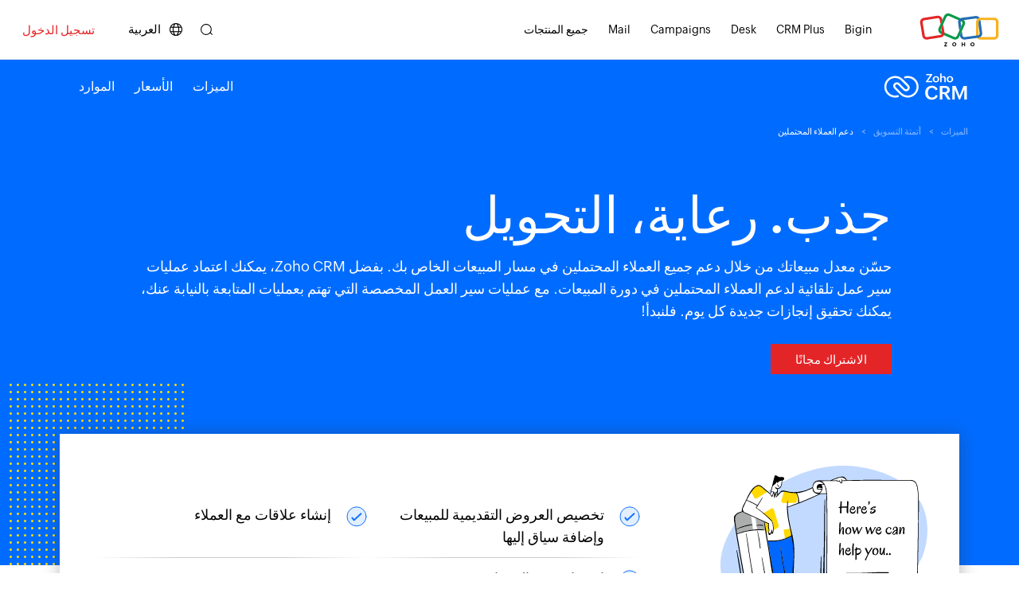

--- FILE ---
content_type: text/html
request_url: https://www.zoho.com/ar/crm/lead-nurturing.html?src=ma-hub
body_size: 2132
content:
<!DOCTYPE html><html lang="ar"><head><meta charset="utf-8"><meta name="viewport" content="width=device-width, initial-scale=1.0"><link rel="preconnect" href="//www.zohowebstatic.com"><link rel="dns-prefetch" href="//www.zohowebstatic.com"><link rel="preconnect" href="https://static.zohocdn.com"><link rel="dns-prefetch" href="https://static.zohocdn.com"><link rel="preload" href="https://static.zohocdn.com/zohofonts/zohopuvi/4.0/Zoho_Puvi_Regular.woff2" as="font" type="font/woff2" crossorigin><link rel="preload" href="https://static.zohocdn.com/zohofonts/zohopuvi/4.0/Zoho_Puvi_Bold.woff2" as="font" type="font/woff2" crossorigin><link rel="preload" href="https://static.zohocdn.com/zohofonts/zohopuvi/4.0/Zoho_Puvi_Semibold.woff2" as="font" type="font/woff2" crossorigin><script src="//www.zohowebstatic.com/sites/zweb/js/common/var_init.js"></script><script src="https://www.zohowebstatic.com/sites/zweb/js/ztm/zoho.js"></script><title>رعاية العملاء المحتملين مع Zoho CRM لإدارة المسارات بشكلٍ أفضل</title><meta name="description" content="قًم برعاية العملاء المحتملين باستخدام برنامج Zoho CRM وحقق معدل تحويل عالٍ. قد تساعدك عملية رعاية العملاء المحتملين في متابعة العملاء المحتملين وإنشاء العلاقات."><link rel="icon" href="https://www.zohowebstatic.com/sites/zweb/images/favicon.ico" type="image/vnd.microsoft.icon"><link rel="canonical" href="https://www.zoho.com/ar/crm/lead-nurturing.html"><meta property="og:title" content="رعاية العملاء المحتملين مع Zoho CRM لإدارة المسارات بشكلٍ أفضل"><meta property="og:description" content="قًم برعاية العملاء المحتملين باستخدام برنامج Zoho CRM وحقق معدل تحويل عالٍ. قد تساعدك عملية رعاية العملاء المحتملين في متابعة العملاء المحتملين وإنشاء العلاقات."><meta property="og:image" content="https://www.zohowebstatic.com/sites/zweb/images/ogimage/crm-logo.png"><meta property="og:url" content="https://www.zoho.com/ar/crm/lead-nurturing.html"><meta property="og:site_name" content="Zoho"><meta property="og:type" content="website"><meta name="twitter:title" content="رعاية العملاء المحتملين مع Zoho CRM لإدارة المسارات بشكلٍ أفضل"><meta name="twitter:description" content="قًم برعاية العملاء المحتملين باستخدام برنامج Zoho CRM وحقق معدل تحويل عالٍ. قد تساعدك عملية رعاية العملاء المحتملين في متابعة العملاء المحتملين وإنشاء العلاقات."><meta name="twitter:image" content="https://www.zohowebstatic.com/sites/zweb/images/ogimage/crm-logo.png"><meta name="twitter:card" content="summary"><meta name="twitter:site" content="@zoho"><link rel="stylesheet" href="//www.zohowebstatic.com/sites/zweb/css/common/zohocustom.css"><link rel="stylesheet" href="//www.zohowebstatic.com/sites/zweb/css/template/zcrm_feature_pages.css"><link rel="stylesheet" href="//www.zohowebstatic.com/sites/zweb/css/product/crm.css"><link rel="stylesheet" href="//www.zohowebstatic.com/sites/zweb/css/translation/crm/6290.css"><link rel="stylesheet" href="//www.zohowebstatic.com/sites/zweb/css/language/ar.css"></head><body class="zw-page-6290 zw-product-107 zw-product-crm zw-template-zcrm_feature_pages i18n-ar lang-rtl zw-other-lang" data-prdname="crm" data-prdname-display="CRM"> <header><div class="zw-promo-top"></div><div class="zw-global-header"></div><div class="zw-product-header zwph-white"><div></div></div> </header> <main><div class="zw-template-inner"><div class="ftrs-main-sec crm-theme "><div class="Ncrm_FrstSec"><ul class="Ncrm_breadcrumb"><li><a class="Ncrm_bcLnk" href="/crm/features.html?src=lead-nurturing">الميزات</a></li><li><a class="Ncrm_bcLnk" href="/crm/marketing-automation.html?src=lead-nurturing">أتمتة التسويق</a></li><li>دعم العملاء المحتملين</li></ul><div class="Ncrm_FrstInner"><h1>جذب. رعاية، التحويل</h1><p class="FrstSec_desc" dir="rtl">حسّن معدل مبيعاتك من خلال دعم جميع العملاء المحتملين في مسار المبيعات الخاص بك. بفضل <span class="crm_title_span">Zoho CRM،</span> يمكنك اعتماد عمليات سير عمل تلقائية لدعم العملاء المحتملين في دورة المبيعات. مع عمليات سير العمل المخصصة التي تهتم بعمليات المتابعة بالنيابة عنك، يمكنك تحقيق إنجازات جديدة كل يوم. فلنبدأ!</p><div class="Ncrm_ctaGrp"><a class="Ncrm_cta Ncrm_signup act-btn cta-btn" data-zcqa="bannerSignup" href="/crm/signup.html?plan=enterprise&amp;src=lead-nurturing">الاشتراك مجانًا</a></div></div></div><div class="Ncrm_summarySec"><div class="summarySec_Inner"><div class="summary_Lft"><img alt="CRM Software benefits | Zoho CRM" class="zcp_lazy zcp_loading" src="//www.zohowebstatic.com/sites/zweb/images/crm/features/features-summary-2kb.png" data-src="//www.zohowebstatic.com/sites/zweb/images/crm/features-summary.svg" width=" 260 " height=" 198 "></div><div class="summary_Rht"><h4 class="summary_H">إليك الطريقة التي يمكننا مساعدتك بها</h4><ul class="summary_Lst"><li><span class="sumry_tick">تخصيص العروض التقديمية للمبيعات وإضافة سياق إليها</span></li><li><span class="sumry_tick">إنشاء علاقات مع العملاء</span></li><li><span class="sumry_tick">اختصار دورة المبيعات</span></li></ul></div><span class="Ncrm_pattern"></span></div></div><section id="features-1" class="Ncrm_oneClmn"><div class="Ncrm_oneClmnInner"><div class="Ncrm_cont"><h2>إعداد عمليات سير عمل البريد الإلكتروني لاستهداف شرائح متعددة من العملاء المحتملين دفعة واحدة</h2><p dir="rtl">لكل شريحة من العملاء المحتملين هدفٌ مغاير للشراء، ويمكن أن يختصر إرسال رسالة واحدة إلى جميع العملاء المحتملين مسار المبيعات. في <span class="crm_title_span">Zoho CRM</span>، يمكنك إعداد عدة عمليات سير عمل وإرسال رسائل إلكترونية مخصصة إلى جميع العملاء المحتملين.</p><a class="Ncrm_more" target="_blank" rel="nofollow noreferrer" href="/crm/workflow-rules.html?src=lead_nurturing">لمعرفة المزيد</a></div><div class="Ncrm_img Nc_animate"><img class="zcp_lazy 0 zcp_loading" data-check="check_issue" data-src="//www.zohowebstatic.com/sites/zweb/images/crm/features/lead-nuturing-emails.svg" alt="أتمتة البريد الإلكتروني" src="//www.zohowebstatic.com/sites/zweb/images/crm/features/lead-nuturing-emails-2kb.jpg" width="900" height="578"></div></div></section><section id="features-2" class="Ncrm_oneClmn"><div class="Ncrm_oneClmnInner"><div class="Ncrm_cont"><h2>تخصيص رسائلك باستخدام قوالب البريد الإلكتروني المخصصة</h2><p dir="rtl">يؤدي الاتساق في الرسائل دورًا أساسيًا في التعرف على العلامة التجارية عندما ينشط العملاء المحتملون في تقييم منتجات متعددة. مع <span class="crm_title_span">Zoho CRM،</span> يمكنك إنشاء قوالب البريد الإلكتروني المعينة مسبقًا أو تحميلها أو تخصيصها والتواصل مع العملاء المحتملين.</p></div><div class="Ncrm_img Nc_animate"><img class="zcp_lazy Ncrm_shadow zcp_loading" data-check="check_issue" data-src="//www.zohowebstatic.com/sites/zweb/images/crm/features/lead-nuturing-templates.svg" alt="تخصيص قوالب البريد الإلكتروني" src="//www.zohowebstatic.com/sites/zweb/images/crm/features/lead-nuturing-templates-2kb.jpg" width="900" height="600"></div></div></section><section id="features-3" class="Ncrm_oneClmn"><div class="Ncrm_oneClmnInner"><div class="Ncrm_cont"><h2>مزامنة البيانات من الحملات عبر البريد الإلكتروني مع <span class="crm_title_span">Zoho CRM</span></h2><p dir="rtl">يتيح لك التكامل ما بين <span class="crm_title_span">Zoho CRM</span> وZoho Campaigns مزامنة جهات الاتصال في برنامج إدارة علاقات العملاء (CRM) مع قائمة Campaigns البريدية وأتمتة عملية دعم العملاء المحتملين. ومع توفّر الأتمتة، سيقدّم مسار المبيعات الخاص بك عملاء محتملين مؤهلين للغاية إلى فريق المبيعات.</p></div><div class="Ncrm_img Nc_animate"><img class="zcp_lazy Ncrm_shadow zcp_loading" data-check="check_issue" data-src="//www.zohowebstatic.com/sites/zweb/images/crm/features/lead-nuturing-campaigns.svg" alt="التكامل مع Zoho Campaigns" src="//www.zohowebstatic.com/sites/zweb/images/crm/features/lead-nuturing-campaigns-2kb.jpg" width="900" height="538"></div></div></section><section id="features-4" class="Ncrm_oneClmn"><div class="Ncrm_oneClmnInner"><div class="Ncrm_cont"><h2>دعوة العملاء المحتملين إلى الندوات عبر الويب من <span class="crm_title_span">Zoho CRM</span></h2><p dir="rtl">يمكنك جدولة الندوات عبر الويب ودعوة العملاء المحتملين والمشاركة في النقاشات معهم من <span class="crm_title_span">Zoho CRM.</span> ومن الممكن أن تشكل الندوات عبر الويب أداةً معززة للدعم والتفاعل، ويمكنك اللجوء إليها لتأهيل العملاء المحتملين استنادًا إلى نواياهم.</p><a class="Ncrm_more" target="_blank" rel="nofollow noreferrer" href="/crm/webinars/ws-zohomeeting.html?src=lead_nurturing">لمعرفة المزيد</a></div></div></section><div class="Ncrm_img Nc_animated" id="slider_img_sec" dir="rtl"><div class="slide_img slide0 active"><img src="//www.zohowebstatic.com/sites/zweb/images/crm/features/lead-nuturing-webinars-2kb.jpg" width="900" height="555" class="Ncrm_shadow zc_lazy" data-src="//www.zohowebstatic.com/sites/zweb/images/crm/features/lead-nuturing-webinars.svg" alt="دعم العملاء المحتملين مع Zoho Webinar1" dir="rtl"></div><div class="slide_img slide1"><img src="//www.zohowebstatic.com/sites/zweb/images/crm/features/lead-nuturing-webinars1-2kb.jpg" width="900" height="484" class="Ncrm_shadow zc_lazy" data-src="//www.zohowebstatic.com/sites/zweb/images/crm/features/lead-nuturing-webinars1.svg" alt="دعم العملاء المحتملين مع Zoho Webinar2"></div><ul class="slidedotTips"><li class="slidelist_active" data-class="slide0" onclick="liclick(this)"><li data-class="slide1" onclick="liclick(this)"></ul></div><section id="features-5" class="Ncrm_oneClmn"><div class="Ncrm_oneClmnInner"><div class="Ncrm_cont"><h2>الدردشة المباشرة مع العملاء المحتملين وتجهيزهم لإتمام عمليات البيع</h2><p dir="rtl">لا تفوّت فرصة الاتصال بالعملاء المحتملين وإنشاء علاقات طويل الأمد، فمن الممكن حتى أن يتفاعل مندوبو المبيعات وموظفو الدعم مع العملاء المحتملين الذين يتصفحون موقعك الإلكتروني فحسب! بفضل التكامل ما بين <span class="crm_title_span">Zoho CRM</span> وZoho SalesIQ، يتم حفظ أي محادثة مباشرة تجريها مع عميل محتمل في برنامج إدارة علاقات العملاء (CRM) للرجوع إليها في المستقبل</p><a class="Ncrm_more" target="_blank" rel="nofollow noreferrer" href="/crm/visitor-tracking.html?src=lead_nurturing">لمعرفة المزيد</a></div><div class="Ncrm_img Nc_animate"><img class="zcp_lazy Ncrm_shadow zcp_loading" data-check="check_issue" data-src="//www.zohowebstatic.com/sites/zweb/images/crm/features/lead-nuturing-live-chat.svg" alt="الدردشة المباشرة مع العملاء المحتملين وعملية التحويل" src="//www.zohowebstatic.com/sites/zweb/images/crm/features/lead-nuturing-live-chat-2kb.jpg" width="900" height="471"></div></div></section><section class="Ncrm_relateSec" dir="rtl"><span class="relate_sec" dir="rtl">الميزات ذات الصلة</span><div class="Ncrm_NavSec"><div class="NavSec_Inner"><ul class="Ncrm_NavGrp"><li><div><a class="Ncrm_more" href="customer-segmentation.html?src=lead-nurturing"><h5>تقسيم العملاء</h5></a></div></li><li><div><a class="Ncrm_more" href="google-ads?src=lead-nurturing"><h5>التكامل مع Google Ads</h5></a></div></li><li><div><a class="Ncrm_more" href="event-management.html?src=lead-nurturing"><h5>إدارة الأحداث</h5></a></div></li></ul></div></div></section></div></div> </main> <footer><div class="zw-product-footer"></div><div class="zw-global-footer"></div><div class="zw-only-copyright"></div><div class="zw-promo-bottom"></div> </footer> <aside><div class="zw-other-info"></div> </aside><script src="//www.zohowebstatic.com/sites/zweb/js/language/t/ar.js"></script><script src="//www.zohowebstatic.com/sites/zweb/js/common/zcms.js"></script><script src="//www.zohowebstatic.com/sites/zweb/js/common/lyte-lazyload.js"></script><script src="//www.zohowebstatic.com/sites/zweb/js/common/zohocustom.js"></script><script src="//www.zohowebstatic.com/sites/zweb/js/template/zcrm_feature_pages.js"></script><script src="//www.zohowebstatic.com/sites/zweb/js/product/crm.js"></script><script src="//www.zohowebstatic.com/sites/zweb/js/translation/crm/6290.js"></script></body></html>

--- FILE ---
content_type: text/html
request_url: https://www.zoho.com/ar/crm/product-menu/?zredirect=f
body_size: -746
content:
<!DOCTYPE HTML>
<html lang="ar"><head><meta charset="utf-8"><meta name="robots" content="nofollow, noindex"></head><body><section id="block-system-main" class="block block-system clearfix"><div class="alternate-menu-container" dir="rtl"><div class="alternate-menu"><span class="page-url">crm/enterprise/</span><span class="menu-url">crm/product-menu/index1.html</span></div><div class="alternate-menu"><span class="page-url">crm/developer/</span><span class="menu-url">crm/product-menu/index2.html</span></div></div><ul class="menu nav" dir="rtl"><li class="leaf first zmenu-features expanded dropdown"><a href="/crm/features.html" data-zcqa="cmn-ftrs-tab" dir="rtl">&#1575;&#1604;&#1605;&#1610;&#1586;&#1575;&#1578;</a></li><li class="leaf zmenu-pricing"><a href="/crm/zohocrm-pricing.html" data-zcqa="cmn-pricing-tab">&#1575;&#1604;&#1571;&#1587;&#1593;&#1575;&#1585;</a></li><li class="leaf zmenu-resources"><a href="/crm/resources/" data-samelang="fr" y>&#1575;&#1604;&#1605;&#1608;&#1575;&#1585;&#1583;</a></li></ul></section></body></html>


--- FILE ---
content_type: text/css
request_url: https://www.zohowebstatic.com/sites/zweb/css/template/zcrm_feature_pages.css
body_size: 5631
content:
main{margin-top:-82px}body{font:16px/1.6 var(--zf-primary-regular);color:#000;text-rendering:optimizeLegibility;-webkit-font-smoothing:antialiased;-moz-osx-font-smoothing:grayscale;overflow-x:hidden}ul,ol{list-style-type:none}img,object,video,picture,source{max-width:100%}video{-webkit-mask-image:-webkit-radial-gradient(white,black);-webkit-backface-visibility:hidden;-moz-backface-visibility:hidden}.crm-theme h1{font:64px / 1.1 var(--zf-primary-semibold);width:100%}.crm-theme h2{font:48px/1.1 var(--zf-primary-medium)}.crm-theme h3{font:36px/1.1 var(--zf-primary-medium)}.crm-theme h4{font:28px / 1.4 var(--zf-primary-medium);margin-bottom:15px}.crm-theme .sumry_tick{font:18px / 1.6 var(--zf-primary-medium)}.crm-theme .Ncrm_cta{font:15px/1.2 var(--zf-primary-semibold)}.crm-theme .Ncrm_breadcrumb li{font:11px/1.2 var(--zf-primary-medium)}h1{font:54px/1.1 var(--zf-primary-extrabold);margin-bottom:15px;width:90%}h2{font:46px/1 var(--zf-primary-bold);margin-bottom:15px}h3{font:40px/1.1 var(--zf-primary-extrabold);margin-bottom:15px}h4{font:23px/1.3 var(--zf-primary-bold);margin-bottom:15px}h5{font:18px/1.2 var(--zf-primary-bold);margin-bottom:5px}p{font:18px/1.6 var(--zf-primary-regular);margin-bottom:12px;color:#222}a{text-decoration:none}.Ncrm_clear:after{clear:both;content:"";display:table}.Ncrm_shadow{-webkit-box-shadow:0 10px 6px -6px rgba(119,119,119,0.4);-moz-box-shadow:0 10px 6px -6px rgba(119,119,119,0.4);box-shadow:0 10px 15px -6px rgba(119,119,119,0.4);border-radius:5px}.Ncrm_main{overflow-x:hidden}.Nc_animate,.Nc_animated{transition:all ease-out .7s}.Ncrm_img.Nc_animate{transform:translateY(60px);opacity:.5}.L_model2Clmn .Nc_animate,.Rht_clmn .Nc_animate{transform:translateX(60px);opacity:.5}.R_model2Clmn .Nc_animate,.Lft_clmn .Nc_animate{transform:translateX(-60px);opacity:.5}.Ncrm_breadcrumb{list-style-type:none;max-width:1280px;margin:0 auto;width:90%;padding:90px 0 0}.Ncrm_breadcrumb li{display:inline-block;margin:0 25px 0 0;font:11px/1.2 var(--zf-primary-semibold);color:#fff;text-transform:uppercase;position:relative;z-index:2}.Ncrm_bcLnk{color:#8cbaff;position:relative;display:inline-block}.Ncrm_bcLnk:before{content:">";position:absolute;right:-15px;display:inline-block}.Ncrm_bcLnk:after{content:'';display:block;position:absolute;left:auto;right:0;bottom:-4px;height:1px;width:0;background:#fff;transition:all .3s linear}.Ncrm_bcLnk:hover:after{width:100%;left:0;right:auto;transition:all .2s linear}.Ncrm_FrstSec{background:#006cff;color:#fff}.Ncrm_FrstInner{max-width:960px;text-align:left;margin:0 auto;width:90%;padding:60px 0 240px}.FrstSec_desc{color:#fff}.Ncrm_ctaGrp{padding:15px 0 0;display:block}.Ncrm_cta{color:#fff;text-transform:uppercase;padding:10px 40px;text-align:center;display:inline-block;text-decoration:none;font:15px/1.2 var(--zf-primary-semibold);margin-right:25px}.umain .Ncrm_cta.Ncrm_access,picture,source{display:inline-block}.Ncrm_Sales{background:transparent;border:1px solid #fff;margin-left:25px}.Ncrm_vidShow{position:relative;color:#fff;padding:7px 0 7px 35px;display:inline-block;text-decoration:none;margin-right:25px;font:17px/1.2 var(--zf-primary-semibold)}.Ncrm_play{position:absolute;top:5px;left:0;width:25px;height:25px;border-radius:50%;display:inline-block;background:#fff}.Ncrm_play:after{content:"";position:absolute;top:12px;left:14px;background:url('//www.zohowebstatic.com/sites/zweb/images/crm/features/crm-subfeatures-sprite.svg') no-repeat -184px -20px;width:8px;height:10px;display:inline-block;transform:translate(-50%,-50%)}.Ncrm_summarySec{width:100%;position:relative;z-index:4;margin:-165px 0 60px}.summarySec_Inner{position:relative;max-width:1050px;margin:0 auto;background:#fff;padding:40px;display:table;width:90%;-webkit-box-shadow:1px 1px 20px rgba(51,51,51,0.35);box-shadow:1px 1px 20px rgba(51,51,51,0.35);box-sizing:border-box}.crm-theme .summary_Lft{width:32%;padding-right:30px}.crm-theme .summary_Lst li:nth-child(odd){margin-right:25px}.summary_Lft{width:34%;display:table-cell;vertical-align:middle;padding-right:70px}.desk-theme .summary_Lft{width:30%;display:table-cell;vertical-align:middle;padding-right:70px}.sumry-empty .Ncrm_FrstInner{padding-bottom:120px}.sumry-empty #features-1>div{padding-top:120px}.crm-theme .summary_Rht{width:68%}.summary_Rht{width:66%;display:table-cell;vertical-align:middle}.desk-theme .summary_Rht{width:70%;display:table-cell;vertical-align:middle}.summary_Lst li{position:relative;width:48%;display:inline-block;vertical-align:middle;font:18px/1.4 var(--zf-primary-semibold);padding:12px 20px 12px 45px;box-sizing:border-box}.summary_Lst li:after{position:absolute;background:#ccc;background:-moz-linear-gradient(left,#fff 0,#ccc 29%,#ccc 75%,#fff 100%);background:-webkit-linear-gradient(left,#fff 0,#ccc 29%,#ccc 75%,#fff 100%);background:linear-gradient(to right,#fff 0,#ccc 30%,#ccc 70%,#fff 100%);width:100%;height:1px;content:"";left:0;bottom:0}ul.summary_Lst.even-points li:nth-last-child(-n+2)::after{height:0}ul.summary_Lst.odd-points li:last-child::after{height:0}.sumry_tick{position:relative;font:18px/1.4 var(--zf-primary-semibold)}.crm-theme .sumry_tick:after{background-position:-14px -92px;width:26px;height:26px}.sumry_tick:after{content:"";position:absolute;display:inline-block;background:url('//www.zohowebstatic.com/sites/zweb/images/crm/features/crm-subfeatures-sprite.svg') no-repeat -1px -12px;width:26px;height:26px;top:0;left:-45px}.desk-theme .sumry_tick:after{content:"";position:absolute;display:inline-block;background:url(//www.zohowebstatic.com/sites/zweb/images/desk/features/desk-subfeature-sprite.svg) no-repeat -25px -18px;width:28px;height:28px;top:0;left:-45px;background-size:777px auto}.Ncrm_pattern{position:absolute;content:"";width:220px;height:230px;top:-63px;right:-63px;background:url('//www.zohowebstatic.com/sites/zweb/images/crm/features/zcrm_pattern_circle.svg') repeat 0 0;z-index:-1}.desk-theme .Ncrm_pattern{position:absolute;width:428px;height:239px;top:-74px;right:-85px;background:url(//www.zohowebstatic.com/sites/zweb/images/desk/features/desk-subfeature-sprite.svg) repeat 0 0;background-repeat:no-repeat;background-position:-97px -19px;z-index:-1;background-size:777px auto}.L_STRSec .STR_pattern{top:inherit;bottom:-55px;left:0}.R_STRSec .STR_pattern{top:inherit;bottom:-55px;left:inherit;right:0}.Ncrm_oneClmnInner{max-width:900px;margin:0 auto;text-align:center;width:90%;padding:60px 0}.crm-theme .Ncrm_more{font:16px/1.6 var(--zf-primary-medium)}.Ncrm_more{display:inline-block;position:relative;text-decoration:none;color:#006cff;font:16px/1.6 var(--zf-primary-semibold);padding-right:5px}.desk-theme .Ncrm_more{color:#089949}.desk-theme .Ncrm_FrstSec .Ncrm_more{color:#d8ae52}.desk-theme .Ncrm_FrstSec .Ncrm_more:after{display:none}.desk-theme .Ncrm_more:after{background:url('//www.zohowebstatic.com/sites/zweb/images/crm/features/crm-subfeatures-sprite.svg') no-repeat -34px -36px}.Ncrm_more:after{content:'';position:absolute;right:-15px;top:8px;display:inline-block;background:url('//www.zohowebstatic.com/sites/zweb/images/crm/features/crm-subfeatures-sprite.svg') no-repeat -34px -20px;width:15px;height:11px;transition:all ease .3s}.Ncrm_more:hover:after{transform:translateX(4px)}.Ncrm_cont{max-width:96%;margin:0 auto}.Ncrm_img{margin:40px auto 0}.Ncrm_twoClmnInner{padding:60px 0;max-width:1245px;width:90%;display:-webkit-box;display:-ms-flexbox;display:flex;-webkit-box-orient:horizontal;-webkit-box-direction:normal;-ms-flex-direction:row;flex-direction:row;-webkit-box-align:center;-ms-flex-align:center;align-items:center}.twoClmn_Lft{width:42%;text-align:left}.twoClmn_Rht{width:52%}.Rht_clmn .twoClmn_Lft{padding-right:6%}.Rht_clmn .twoClmn_Rht{margin-left:7%}.Lft_clmn .twoClmn_Lft{padding-left:6%}.Lft_clmn .twoClmn_Rht{margin-right:7%}.Ncrm_2Clmn,.Ncrm_twoClmn{width:100%;position:relative;overflow-x:hidden}.Ncrm_2ClmnInner{max-width:1050px;margin:0 auto;display:-webkit-box;display:-ms-flexbox;display:flex;-webkit-box-orient:horizontal;-webkit-box-direction:normal;-ms-flex-direction:row;flex-direction:row;-webkit-box-align:center;-ms-flex-align:center;align-items:center;padding:60px 0;width:90%}.Lft_2Clmn{width:53%}.Rht_2Clmn{width:47%}.L_model2Clmn .Lft_2Clmn,.R_model2Clmn .Rht_2Clmn{padding-right:5%}.L_model2Clmn .Rht_2Clmn,.R_model2Clmn .Lft_2Clmn{padding-left:5%}.Ncrm_STRSec{background:#000;width:100%;color:#fff;margin:60px 0}.Ncrm_Dark .Ncrm_more:after{background-position:-55px -20px}.STRSec_Inner{max-width:1320px;display:-webkit-box;display:-ms-flexbox;display:flex;-webkit-box-orient:horizontal;-webkit-box-direction:normal;-ms-flex-direction:row;flex-direction:row;-webkit-box-align:center;-ms-flex-align:center;align-items:center;text-align:left;padding:120px 0}.Ncrm_STRSec h2{color:#ffda00}.Ncrm_STRSec .Ncrm_more,.Ncrm_bcLnk:hover,.Ncrm_Dark p{color:#fff}.STRSec_Lft{width:44%}.STRSec_Rht{width:56%;position:relative;z-index:4}.STRSec_Inner.R_STRSec,.Ncrm_twoClmnInner.Lft_clmn,.Ncrm_2ClmnInner.R_model2Clmn{-webkit-box-orient:horizontal;-webkit-box-direction:reverse;-ms-flex-direction:row-reverse;flex-direction:row-reverse}.L_STRSec .STRSec_Lft,.R_STRSec .STRSec_Rht{padding-right:7%}.L_STRSec .STRSec_Rht,.R_STRSec .STRSec_Lft{padding-left:7%}.Ncrm_CTASec,.Ncrm_oneClmn{background:#fff;width:100%}.CTASec_Inner{max-width:1000px;margin:0 auto;text-align:left;padding:60px 0;display:table;table-layout:fixed;width:96%}.CTASec_Lft,.CTASec_Rht{display:table-cell;width:50%;vertical-align:middle}.CTASec_Rht p{font:24px/1.2 var(--zf-primary-light);margin-bottom:5px}.CTASec_img{margin-right:50px}.Nc_wrap{white-space:nowrap}.Ncrm_relateSec{display:none;margin:60px 0 0;text-align:right}.Ncrm_NavSec{width:100%;background:#f6f7f8;background:-moz-linear-gradient(top,#f6f7f8 70%,#fefefe 100%);background:-webkit-linear-gradient(top,#f6f7f8 70%,#fefefe 100%);background:linear-gradient(to bottom,#f6f7f8 70%,#fefefe 100%);border:1px solid #c5c6c6;border-left:0;border-right:0;text-align:left}.NavSec_Inner{max-width:1220px;margin:0 auto;width:94%;position:relative}.Ncrm_NavGrp{display:table;width:100%}.Ncrm_NavGrp .Ncrm_more:after{top:6px}.Ncrm_NavGrp li{display:table-cell;width:25%;border-right:1px solid #c5c6c6}.Ncrm_NavGrp li:last-child{border-right:0}.Ncrm_NavGrp li div{padding:30px 0;max-width:65%;margin:0 auto}.Ncrm_LftNav,.Ncrm_RhtNav{position:absolute;content:"";transform:translate(-50%,-50%);width:35px;height:35px;display:inline-block;background:transparent;box-shadow:1px 1px 14px rgba(51,51,51,0.35);border-radius:50%}.Ncrm_LftNav{top:50%;left:0}.Ncrm_RhtNav{top:50%;right:-35px}.Ncrm_RhtNav:after,.Ncrm_LftNav:after{content:"";position:absolute;top:50%;left:50%;border:solid #333;border-width:2px 0 0 2px;padding:3px;transform:translate(-50%,-50%) rotate(135deg)}.i18n-ar .Ncrm_breadcrumb li{margin:0 0 0 25px}.i18n-ar .Ncrm_bcLnk:before{left:-15px;right:inherit}.i18n-ar .Ncrm_vidShow{margin:0 25px 0 0}.i18n-ar .Ncrm_play{transform:rotate(180deg);margin-left:7px}.i18n-ar .summary_Lft{padding:0 0 0 70px}.i18n-ar .Ncrm_pattern{left:-63px;right:inherit}.i18n-ar .summary_Lst li{padding:12px 45px 12px 20px}.i18n-ar .sumry_tick:after{right:-45px}.i18n-ar .L_model2Clmn .Rht_2Clmn,.i18n-ar .R_model2Clmn .Lft_2Clmn{padding:0 5% 0 0}.i18n-ar .L_model2Clmn .Lft_2Clmn,.i18n-ar .R_model2Clmn .Rht_2Clmn{padding:0 0 0 5%}.i18n-ar .Ncrm_more:after{transform:rotate(180deg);left:-15px;right:inherit}.i18n-ar .Ncrm_more:hover:after{transform:rotate(180deg) translateX(4px)}.i18n-ar .Lft_clmn .twoClmn_Lft{padding:0 6% 0 0}.i18n-ar .Lft_clmn .twoClmn_Rht{margin:0 0 0 7%}.i18n-ar .Rht_clmn .twoClmn_Lft{padding:0 0 0 6%}.i18n-ar .Rht_clmn .twoClmn_Rht{margin:0 7% 0 0}.i18n-ar .Lft_clmn,.L_STRSec,.Rht_clmn{float:right}.i18n-ar .Rht_clmn,.R_STRSec,.Lft_clmn{float:left}.i18n-ar .Ncrm_more{padding:0 0 0 5px}.i18n-ar .Ncrm_oneClmnInner h2,.i18n-ar .Ncrm_oneClmnInner p,.i18n-ar .Ncrm_cont{text-align:center}.i18n-ar .L_model2Clmn .Nc_animate,.i18n-ar .Rht_clmn .Nc_animate{transform:translateX(-60px)}.i18n-ar .R_model2Clmn .Nc_animate,.i18n-ar .Lft_clmn .Nc_animate{transform:translateX(60px)}.slick-prev,.slick-next{position:absolute;content:"";transform:translateY(-50%);width:40px;height:40px;display:inline-block;background:transparent;box-shadow:1px 1px 14px rgba(51,51,51,0.35);border-radius:50%;font-size:0;line-height:0;outline:0;border:0;z-index:1}.slick-prev{top:50%;left:-30px}.slick-next{top:50%;right:-30px}.slick-next:after,.slick-prev:after{content:"";position:absolute;top:50%;left:50%;border:solid #333;border-width:2px 0 0 2px;padding:3px;transform:translate(-50%,-50%) rotate(135deg);bottom:unset;right:unset;background:unset;width:0;height:0}.slick-prev:after,.Ncrm_LftNav:after{transform:translate(-50%,-50%) rotate(-45deg)}.slick-slide{display:none;float:left;height:100%}.slick-initialized .slick-slide{display:block}.slick-list,.slick-slider,.slick-track{position:relative;display:block}.slick-slider .slick-list,.slick-slider .slick-track{-webkit-transform:translate3d(0,0,0);-moz-transform:translate3d(0,0,0);-ms-transform:translate3d(0,0,0);-o-transform:translate3d(0,0,0);transform:translate3d(0,0,0)}.slick-dotted.slick-slider{margin-bottom:0}.slick-track{top:0;left:0}.slick-track:after,.slick-track:before{display:table;content:''}.slick-list{overflow:hidden;margin:0;padding:0}.slick-dots{display:none !important}.slick-next:before,.slick-prev:before,.Ncrm_cta.Ncrm_access .umain .Ncrm_cta.Ncrm_Sales,.other-lang .Ncrm_relateSec,.summary_H{display:none}.slick-next:hover:after,.slick-prev:hover:after{background:transparent}.ncrm_line_hide:before{content:'';position:absolute;right:0;height:100%;width:1px;background:linear-gradient(to bottom,#f6f7f8 70%,#fefefe 100%);top:0}.ncrm_line_hide:after{content:'';position:absolute;left:0;height:100%;width:1px;background:linear-gradient(to bottom,#f6f7f8 70%,#fefefe 100%);top:0}.Ncrm_main .NavSec_Inner{max-width:100%;width:90%}.Ncrm_NavGrp li.slick-slide>div{padding:20px 0}.relate_sec{position:relative;cursor:pointer;background:#34394a;color:#fff;padding:6px 25px;text-align:center;display:inline-block}.relate_sec:after{content:'';position:absolute;top:14px;left:8px;background:url(//www.zohowebstatic.com/sites/zweb/images/crm/features/crm-subfeatures-sprite.svg) no-repeat -182px -35px;width:11px;height:9px}.relate_sec.open:after{content:'';background-position:-197px -35px}.desk-theme .Ncrm_FrstSec{background:#0b5b42}.desk-theme .Ncrm_bcLnk{color:#caffd0}.desk-theme .ftr-hdr{color:#0b5b42}.desk-theme .footer-sec .Ncrm_Sales{border:1px solid #000;color:#000}.desk-theme .ftrs-list{display:flex;flex-wrap:wrap;justify-content:center}.desk-theme .ftrs-list li{position:relative;padding:0 30px 10px}.desk-theme .ftrs-list li:last-child{padding-right:0}.desk-theme .ftrs-list li:after{content:'';position:absolute;display:inline-block;background:url(//www.zohowebstatic.com/sites/zweb/images/desk/features/desk-subfeature-sprite.svg) no-repeat -29px -56px;width:20px;height:14px;top:6px;left:0;background-size:777px auto}.desk-theme .Ncrm_cta{border-radius:12px;margin-right:0}.desk-theme .bottom-sec{padding:0 0 140px;text-align:center;max-width:900px;margin:0 auto;width:100%}.desk-theme .bottom-sec .inner-hdr{font:48px/1.1 var(--zf-primary-extrabold);padding-bottom:20px;letter-spacing:-1.2px;color:#0b5b42;margin:0}.desk-theme .btm-ftrs-lst{display:flex;justify-content:center;padding:0 0 55px}.desk-theme .btm-ftrs-lst li{position:relative;padding-left:35px;text-align:left;margin-right:30px;font-size:24px;font-family:var(--zf-primary-regular)}.desk-theme .btm-ftrs-lst li:last-child{margin:0}.desk-theme .btm-ftrs-lst li:after{content:'';position:absolute;left:-4px;top:6px;background-position:-30px -29px;width:35px;height:26px}.desk-theme .btm-ftrs-lst li:after{background-image:url(//www.zohowebstatic.com/sites/zweb/images/desk/zd-f-email-sprite.svg);display:inline-block}.desk-theme .btns-sec{display:flex;justify-content:center}.desk-theme .btns-sec a{min-width:300px;margin:0;border-radius:16px;text-align:center;padding:10px 25px 10px 20px;display:flex;align-items:center;justify-content:center;font-size:18px}.desk-theme .btns-sec a.cmpr-btn{margin-left:30px;border:1px solid #000;background-color:#fff;color:#000;text-transform:uppercase;font-family:var(--zf-primary-semibold)}.desk-theme .btns-sec .act-btn.arw_lnk span{margin-top:0}.desk-theme .btns-sec .cmpr-btn.arw_lnk span{background:#000;margin:0 0 0 7px}.desk-theme .btns-sec .cmpr-btn.arw_lnk span:before{border-color:#000}.desk-theme .arw_lnk span{background:#d8ae52;width:12px;height:2px;position:relative;display:inline-block;vertical-align:middle;margin:-2px 0 0 7px;transition:all ease .35s}.desk-theme .btns-sec .cmpr-btn.arw_lnk span{background:#000;margin:0 0 0 7px}.desk-theme .arw_lnk span:before{content:'';position:absolute;width:8px;height:8px;border:2px solid #d8ae52;transform:rotate(-45deg);border-left:0;border-top:0;top:-3px;right:0}.desk-theme .btns-sec .cmpr-btn.arw_lnk span:before{border-color:#000}.desk-theme .arw_lnk:hover span{transform:translateX(4px);-webkit-transform:translateX(4px)}.desk-theme .act-btn.arw_lnk span:before{border:2px solid #fff;border-left:0;border-top:0}.desk-theme .act-btn.arw_lnk span{background:#fff}.tsti-sec{max-width:1150px;background:#fff;width:100%;padding:60px 90px 130px 70px;box-sizing:border-box !important;position:relative;margin:130px auto 0}.non-umain .tsti-sec{padding:60px 90px 55px 70px}.tsti-pra{font:32px/1.5 var(--zf-primary-medium);margin:35px 0 0}.tsti-cvrcnt{width:89%}.bg_lazy_loaded .tsti-wprcnt:before{background-image:url(//www.zohowebstatic.com/sites/zweb/images/crm/crm-subfeatures-sprite.svg)}.tsti-wprcnt:before{content:'';background-position:-81px -8px;width:48px;height:35px;position:absolute;right:-50px;top:0;transform:rotateY(180deg)}.bg_lazy_loaded.tsti-sec::after{background-image:url(//www.zohowebstatic.com/sites/zweb/images/crm/smb_repeat_circle_bg.svg)}.tsti-sec::after{content:"";position:absolute;width:360px;height:360px;left:-60px;top:-60px;background-size:15px;z-index:-1}.tsti-prdlgo{display:block;background-size:100% auto}.tsti-inrcnt{display:flex;align-items:center;padding-top:50px}.tsti-cmbcnt{padding-left:15px}.tsti-nme{font:21px/1 var(--zf-primary-medium);display:block}.tsti-dsg{font:16px/1 var(--primaryfont-regular);display:block;padding-top:10px}.tsti-usrlgo{background-size:100% auto}.tsti-sec .slick-dots li{background:#b1b1b0;border:unset !important;width:10px !important;height:10px !important;margin:0 10px}.tsti-sec .slick-dots li.slick-active{background:#454545}.tsti-sec .slick-dots{margin:50px 0 0;display:block !important}.i18n-ar .conf-main *,.i18n-ar .zc_integ_bx *,.i18n-ar .integrate-section *,.i18n-ar .Ncrm_img.Nc_animated{text-align:center}.i18n-ar .adstrp-cnt{flex-direction:row-reverse}.i18n-ar .adstrp-rgtcnt{right:-11px}.i18n-ar .adstrp-lftcnt{padding:35px 55px 40px 0}.i18n-ar .Ncrm_cta{margin-right:0;margin-left:25px}.i18n-ar .brdcrmb-cnt{float:right;margin-right:115px;margin-left:auto}.i18n-ar .brdcrmb-secn{float:right}.i18n-ar .brdcrmb-cnt-rit{float:left;margin-left:115px}.i18n-ar .brdcrmb-secn:first-child{border-left:1px solid #d1d1d1}.i18n-ar .lrn-arw.arw-prev{right:-10px;left:auto;transform:scaleX(1)}.i18n-ar .lrn-arw{right:96%;left:auto;transform:scaleX(-1)}.i18n-ar .hub-prev .brdcrmb-botm a{padding:0 10px 0 0}.i18n-ar .hub-prev span.brdcrmb-top{text-align:left}.i18n-ar .lrn-arw,.i18n-ar .hub-bakicn{display:inline-block !important}.i18n-ar .hub-lrn{padding-left:9px;padding-right:0}.zcrm-freeze-sec{position:fixed;width:100%;height:100%;background:#fff;z-index:999;top:0;display:none}.zcrm-ldng-img{position:fixed;left:0;right:0;margin:0 auto;text-align:center;width:100%;height:100%;z-index:9999;display:none}.zw-page-32873 .zcrm-freeze-sec,.zw-page-32873 .zcrm-ldng-img{display:block}.zcrm-ldng-img img{position:absolute;left:0;right:0;margin:0 auto;max-width:200px;top:50%;transform:translateY(-50%)}@media only screen and (max-width:991px){.i18n-ar .Rht_clmn .twoClmn_Rht{text-align:center}}@media only screen and (min-width:1441px){.Rht_clmn,.Lft_clmn,.R_STRSec,.L_STRSec,.i18n-ar .Rht_clmn,.i18n-ar .Lft_clmn,.i18n-ar .R_STRSec,.i18n-ar .L_STRSec{float:none;margin:0 auto}.STRSec_Inner{max-width:1245px}}@media only screen and (max-width:1320px){.Rht_clmn .twoClmn_Lft{padding-right:5%}.Rht_clmn .twoClmn_Rht{margin-left:6%}.Lft_clmn .twoClmn_Lft{padding-left:5%}.Lft_clmn .twoClmn_Rht{margin-right:6%}.Ncrm_twoClmnInner,.STRSec_Inner{width:92%}}@media only screen and (max-width:1224px){.Ncrm_pattern{display:none}.slick-next{right:-15px}.slick-prev{left:-15px}.slick-list{width:95%;margin:0 auto}}@media only screen and (max-width:1140px){.crm-theme h1{font-size:42px}.crm-theme h2{font-size:38px}h1{font-size:42px;margin-bottom:15px}h2{font-size:38px}h3{font-size:34px}.summarySec_Inner{padding:40px 30px}.summary_Lft{padding-right:50px}.Ncrm_twoClmnInner,.STRSec_Inner{width:95%}.L_STRSec .STRSec_Lft,.R_STRSec .STRSec_Rht{padding-right:6%}.L_STRSec .STRSec_Rht,.R_STRSec .STRSec_Lft{padding-left:6%}.desk-theme .bottom-sec{width:100%;padding:0 30px 100px;box-sizing:border-box}.desk-theme .bottom-sec .inner-hdr{font-size:40px;letter-spacing:inherit}.desk-theme .btm-ftrs-lst li{font-size:18px}}@media screen and (max-width:1080px){.non-umain .tsti-sec{padding:65px 90px 55px 70px}.tsti-sec{margin:0 auto;padding:65px 90px 130px 70px}.tsti-sec::before{display:none}.tsti-pra{font-size:28px}}@media only screen and (max-width:1024px){.crm-theme .summary_Lst li:nth-child(odd){margin-right:unset}.crm-theme .summary_Lft{width:40%;padding-right:70px}.crm-theme .summary_Rht{width:60%}.summary_Lft{padding-right:70px;width:40%}.summary_Lst li{width:100%;border-bottom:0}.summary_Rht{width:60%}.summary_Lst li:after{display:none}}@media only screen and (max-width:991px){.tsti-sec{padding:50px 90px 85px 50px}.non-umain .tsti-sec{padding:50px 90px 10px 50px}.sumry-empty .Ncrm_FrstInner{padding-bottom:100px}.sumry-empty #features-1>div{padding-top:100px}.crm-theme h1{font-size:36px}.crm-theme h2{font-size:32px}h1{font-size:36px;margin-bottom:15px;line-height:1.2}h2{font-size:32px}h3{font-size:28px}.Ncrm_img{margin:30px auto 0}.Ncrm_twoClmnInner,.STRSec_Inner{width:90%}.Ncrm_oneClmnInner,.Ncrm_2ClmnInner,.Ncrm_twoClmnInner,.CTASec_Inner{padding:50px 0}.Ncrm_STRSec{margin:50px 0}.STRSec_Inner{padding:100px 0}.sumry_tick:after{top:-2px}.Ncrm_2ClmnInner,.STRSec_Inner,.Ncrm_twoClmnInner{-webkit-box-orient:vertical;-webkit-box-direction:normal;-ms-flex-direction:column;flex-direction:column;text-align:center}.Ncrm_2ClmnInner.R_model2Clmn,.STRSec_Inner.R_STRSec,.Ncrm_twoClmnInner.Lft_clmn{flex-direction:column}.Lft_2Clmn,.Rht_2Clmn{display:block;width:90%}.R_model2Clmn .Lft_2Clmn,.L_model2Clmn .Lft_2Clmn{padding:0}.R_model2Clmn .Rht_2Clmn,.L_model2Clmn .Rht_2Clmn,.twoClmn_Rht{padding:30px 0 0}.Rht_clmn,.Lft_clmn,.R_STRSec,.L_STRSec{float:none;margin:0 auto}.Rht_2Clmn{max-width:440px}.twoClmn_Rht{max-width:640px}.twoClmn_Lft,.twoClmn_Rht,.STRSec_Rht,.STRSec_Lft{width:100%;display:block;text-align:center}.Rht_clmn .twoClmn_Lft,.Lft_clmn .twoClmn_Lft{padding:0}.R_STRSec .STRSec_Lft,.L_STRSec .STRSec_Lft{padding:0}.L_STRSec .STRSec_Rht,.R_STRSec .STRSec_Rht{padding:30px 0 0}.Lft_clmn .twoClmn_Rht,.Rht_clmn .twoClmn_Rht{margin:0}.CTASec_Inner{width:90%;padding:50px 0;text-align:center}.CTASec_Lft{display:none}.CTASec_Rht{width:100%}.Ncrm_cta{padding:12px 30px}.Nc_wrap{white-space:inherit}.CTASec_Rht p{font-size:19px}.L_model2Clmn .Nc_animate,.Rht_clmn .Nc_animate{transform:translateY(60px)}.R_model2Clmn .Nc_animate,.Lft_clmn .Nc_animate{transform:translateY(60px)}.i18n-ar .R_model2Clmn .Lft_2Clmn,.i18n-ar .L_model2Clmn .Lft_2Clmn,.i18n-ar .Lft_clmn .twoClmn_Lft,.i18n-ar .Rht_clmn .twoClmn_Lft{padding:0}.i18n-ar .R_model2Clmn .Rht_2Clmn,.i18n-ar .L_model2Clmn .Rht_2Clmn{padding:30px 0 0}.i18n-ar .Lft_clmn .twoClmn_Rht,.i18n-ar .Rht_clmn .twoClmn_Rht{margin:0}.i18n-ar .L_model2Clmn .Nc_animate,.i18n-ar .Rht_clmn .Nc_animate,.i18n-ar .R_model2Clmn .Nc_animate,.i18n-ar .Lft_clmn .Nc_animate{transform:translateY(60px)}.i18n-ar .Lft_clmn,.i18n-ar .Rht_clmn{float:none}.i18n-ar .Ncrm_twoClmnInner h2,.i18n-ar .Ncrm_twoClmnInner p,.i18n-ar .Ncrm_2ClmnInner h2,.i18n-ar .Ncrm_2ClmnInner p,.i18n-ar .Lft_2Clmn,.i18n-ar .twoClmn_Lft{text-align:center}}@media only screen and (max-width:900px){.crm-theme .summary_Rht{width:80%}.crm-theme h4{font-size:21px}h4{font-size:21px}.summarySec_Inner{width:90%}.summary_Lft,.desk-theme .summary_Lft{display:none}.summary_Rht{width:80%;display:block;margin:0 auto}.summary_H{display:block}.Lft_2Clmn,.Rht_2Clmn{width:100%}.Ncrm_cont{max-width:100%}}@media screen and (max-width:768px){.tsti-cvrcnt{width:100%}.tsti-cmbcnt{padding:15px 0 0}.tsti-inrcnt{flex-direction:column;text-align:center;padding-top:30px}.tsti-prdlgo{margin:0 auto}.tsti-sec::after{display:none}.tsti-wprcnt::before{content:'';display:block;margin:0 auto 35px;position:unset}.tsti-sec{padding:45px 30px 90px}.tsti-pra{text-align:center;font-size:22px}.tsti-nme{font-size:20px}.tsti-inrcnt{justify-content:center}.tsti-sec{padding:45px 30px 85px 30px}.non-umain .tsti-sec{padding:45px 30px 10px 30px}}@media only screen and (max-width:767px){.sumry-empty .Ncrm_FrstInner{padding-bottom:80px}.sumry-empty #features-1>div{padding-top:80px}.Ncrm_Sales{margin:0 auto}main{margin-top:-70px}.crm-theme h1{font-size:34px}.crm-theme h2{font-size:30px}.crm-theme .sumry_tick{font-size:15px}h1{font-size:34px;width:100%}h2{font-size:30px}h3{font-size:27px}p{line-height:1.6}.Ncrm_breadcrumb{display:none}.Ncrm_FrstInner{padding:90px 0 220px}.summary_Rht{width:90%}.Ncrm_oneClmnInner,.Ncrm_2ClmnInner,.Ncrm_twoClmnInner,.CTASec_Inner{padding:40px 0}.STRSec_Inner{padding:80px 0}.Ncrm_STRSec{margin:40px 0}.CTASec_Rht p{font-size:19px}.Ncrm_cta,.sumry_tick{font-size:15px}.desk-theme .bottom-sec{padding:0 20px 50px}.desk-theme .bottom-sec .inner-hdr{font-size:32px}.desk-theme .btm-ftrs-lst li{padding-left:25px;margin-right:15px;font-size:16px}.desk-theme .btm-ftrs-lst li:after{transform:scale(0.5);top:-1px}.desk-theme .btns-sec a.cmpr-btn{margin:0 auto;font-size:16px;text-align:left;display:inline-block;box-sizing:border-box;min-width:inherit}}@media only screen and (max-width:580px){.crm-theme .summary_Rht{width:100%}.crm-theme .Ncrm_FrstInner{text-align:center;padding:100px 0 50px}h1{font-size:28px}h2{font-size:25px}h3{font-size:21px}.Ncrm_FrstInner{padding:80px 0 50px}.Ncrm_summarySec{margin:0}.summarySec_Inner{box-shadow:none;padding:50px 0 40px}.Ncrm_cta{padding:10px 25px}.summary_Lst li,.summary_Rht{width:100%}.NavSec_Inner{max-width:90%}.slick-next{right:0}.slick-prev{left:0}.Ncrm_NavGrp li{border-right:0}.Ncrm_NavGrp li div{text-align:center}.desk-theme .btm-ftrs-lst{padding:0 0 35px;margin:0 auto;max-width:220px;display:block}.desk-theme .btm-ftrs-lst li:after{transform:scale(0.5);top:-1px}.desk-theme .btm-ftrs-lst li{margin:0 0 15px}.desk-theme .btm-ftrs-lst li:last-child{margin:0}}@media only screen and (max-width:400px){.summary_Lst li{padding:12px 0 12px 45px}.Ncrm_cta{display:block}.Ncrm_Sales{margin:25px 0 0}.desk-theme .ftrs-list{display:flex;flex-wrap:wrap;justify-content:flex-start;margin:0 auto;width:200px}}

--- FILE ---
content_type: text/css
request_url: https://www.zohowebstatic.com/sites/zweb/css/translation/crm/6290.css
body_size: 223
content:
.i18n-ar .slidedotTips{text-align:center}#slider_img_sec{position:relative}.slide_img{opacity:0}.slide_img.active{opacity:1}.slide_img{float:left;padding:0 10px;position:absolute;top:0;left:0;opacity:0;text-align:center;width:100%;transition:all .5s ease}.slidedotTips{position:absolute;padding:0;margin:30px auto 0;text-align:center;bottom:-30px;left:0;right:0}.slidedotTips li{padding:0;margin-left:10px;width:10px;height:10px;border-radius:10px;background:#bbb;display:inline-block;cursor:pointer}.slidelist_active{background:#006cff !important;width:15px !important}.crm_title_span{display:inline-block}@media only screen and (max-width:580px){.i18n-it h1{font-size:22px}

--- FILE ---
content_type: text/javascript
request_url: https://cdn-in.pagesense.io/js/7nbagtjv/a63a3daff87f4d33b6cffbe7a949ff5f_visitor_count.js
body_size: 339
content:
window.ZAB.visitorData = {"experiments":{"pon83T8":{"variations":{"9EYZ":{"unique_count":"14756"}},"actual_start_time":1755515885019},"ZGLVEM2":{"variations":{"rQiK":{"unique_count":"3068"},"7mMz":{"unique_count":"3066"}},"actual_start_time":1765532713528},"JbdtvMz":{"variations":{"CJwM":{"unique_count":"3"}},"actual_start_time":1754409657454},"IccNV1Z":{"variations":{"5FtN":{"unique_count":"248"},"oJgh":{"unique_count":"239"}},"actual_start_time":1763547175943},"1WPrVWB":{"variations":{"DbtL":{"unique_count":"3349"}},"actual_start_time":1741155990722},"BbJog4H":{"variations":{"aMXv":{"unique_count":"1352"},"ouiB":{"unique_count":"1345"}},"actual_start_time":1715858130895},"etiJf3f":{"variations":{"cV1t":{"unique_count":"48"},"XPhb":{"unique_count":"671"}},"actual_start_time":1745581996708},"u4Naypl":{"variations":{"kjSt":{"unique_count":"96"},"C0GA":{"unique_count":"94"}},"actual_start_time":1763547058429},"U2aASv6":{"variations":{"KZza":{"unique_count":"2690"},"kjto":{"unique_count":"2696"}},"actual_start_time":1767954574619},"9ju02S0":{"variations":{"6154b5db9ac2460ba60c50ce86caf2b2":{"unique_count":"181"},"a3a2d13250384b9dae884d3625c2a82c":{"unique_count":"177"}},"actual_start_time":1767954740209}},"time":1769528003162}

--- FILE ---
content_type: application/javascript
request_url: https://www.zohowebstatic.com/sites/zweb/js/product/crm.js
body_size: 19579
content:
var serviceURL,langChange="",serviceNAME="ZohoCRM",loginserviceNAME="ZohoCRM",parameterChk="",zcrm_loggedin=false,presentUrl=window.location.href,callbackParam="",mbleInputFld="",crmLoginurl="https://www."+ZUrlDomain+".com"+langsrc+"crm/signup.html",winHt=$(window).outerHeight(),zcrm_menuFlag=false,menuTimer="",vertical_param="",cxSrcAttr="",cxHiddenFld="",cxSrceAttr="",cmnSrcAttr="",cxsrcAttrMenu="",cxsrcAttrMenu1="",cxsrcAttrparam="",access_txt=Drupal.t("Access Zoho")+" CRM";var crm_instance=getParameterByName("local_instance"),sandbox_instance=getParameterByName("environment"),crmServiceUrl="";var crm_serviceurl=function(){if(crm_instance!=""&&crm_instance!=null&&ZUrlDomain!="zoho"){crmServiceUrl="https://"+crm_instance+"."+Zdomain+"."+dcdomainOne+"/crm/ShowHomePage.do?"+customvar.refval()}else if(crm_instance!=""&&crm_instance!=null&&ZUrlDomain!="zoho"&&sandbox_instance=="sandbox"){crmServiceUrl="https://"+crm_instance+"."+Zdomain+"."+dcdomainOne+"/crm/ShowHomePage.do?"+customvar.refval()}else if(ZUrlDomain=="zoho"&&sandbox_instance=="sandbox"){crmServiceUrl="https://crm"+sandbox_instance+"."+Zdomain+"."+dcdomainOne+"/crm/ShowHomePage.do?"+customvar.refval()}else{crmServiceUrl="https://crm."+Zdomain+"."+dcdomainOne+"/crm/ShowHomePage.do?"+customvar.refval()}if(presentUrl.indexOf("/crm/zohocrm-pricing.html")>-1){$(".ncrm-acsbtn").attr("href","https://zcrm."+Zdomain+"."+dcdomainOne+"/index.do?"+customvar.refval()+encodeURIComponent("&x_signUpSource=crmpricing"));$(".crmplus-acsbtn").attr("href","https://crmplus."+Zdomain+"."+dcdomainOne+"/index.do?"+customvar.refval())}if(presentUrl.indexOf("/crm/cx-platform/")>-1||presentUrl.indexOf("srcPlan=NewCRM")>-1||$("body").find(".ncrm-btn").length>0){loginserviceNAME="NewCRM";crmServiceUrl="https://zcrm."+Zdomain+"."+dcdomainOne+"/index.do?"+customvar.refval()+cxSrcAttr;if(ZUrlDomain==_lz){crmServiceUrl="https://newcrmplus."+Zdomain+"."+dcdomainOne+"/index.do?"+customvar.refval()+cxSrcAttr}}};if(presentUrl.indexOf("/crm/cx-platform/")>-1||presentUrl.indexOf("srcPlan=NewCRM")>-1||$("body").find(".ncrm-btn").length>0){var cxParam="organic";if(getParameterByName("cxsrc_param")){cxParam=getParameterByName("cxsrc_param");cxsrcAttrMenu="&cxsrc_param="+cxParam;cxsrcAttrMenu1="?cxsrc_param="+cxParam;cxSrcAttr="&x_signUpSource="+cxParam;cxSrcAttr=encodeURIComponent(cxSrcAttr);cxSrceAttr="&source_from="+cxParam;cmnSrcAttr="?srcPlan=NewCRM&source_from="+cxParam}else{if($(".act-btn.cta-btn").attr("href")!=undefined){cxParam=$(".act-btn.cta-btn").attr("href").split("source_from=")[1];if(cxParam!=undefined){cxParam=cxParam.split("&")[0];cxSrcAttr="&x_signUpSource="+cxParam;cxSrcAttr=encodeURIComponent(cxSrcAttr);cxSrceAttr="&source_from="+cxParam;cmnSrcAttr="?srcPlan=NewCRM&source_from="+cxParam}}else{if($("a[href*='/crm/cx-platform/signup.html']").attr("href")!=undefined){cxParam=$("a[href*='/crm/cx-platform/signup.html']").attr("href").split("source_from=")[1]}else{cxParam=getParameterByName("source_from")}cmnSrcAttr="?srcPlan=NewCRM&source_from="+cxParam;cxSrceAttr="&source_from="+cxParam}}loginserviceNAME="NewCRM";crmLoginurl="https://www."+ZUrlDomain+".com"+langsrc+"crm/cx-platform/signup.html?source_from="+cxParam,parameterChk="cx-platform/";crmServiceUrl="https://zcrm."+Zdomain+"."+dcdomainOne+"/index.do?"+customvar.refval()+cxSrcAttr;if(cxParam!=undefined){cxHiddenFld='<input type="hidden" name="x_signUpSource" value="'+encodeURIComponent(cxParam)+'">'}if(ZUrlDomain==_lz){crmServiceUrl="https://newcrmplus."+Zdomain+"."+dcdomainOne+"/index.do?"+customvar.refval()+cxSrcAttr}}if(presentUrl.indexOf("/real-estate-test/")>-1){parameterChk="real-estate-test/";crmLoginurl="https://www."+ZUrlDomain+".com"+langsrc+"crm/"+parameterChk+"signup.html";vertical_param="%26isTemplateSignup=true"}if($(".zgh-accounts").length>0){$(".zgh-login").attr("href","https://accounts."+Zdomain+"."+dcdomainOne+"/signin?"+customvar.clang+"servicename="+loginserviceNAME+"&signupurl="+crmLoginurl+"&serviceurl="+encodeURIComponent(crmServiceUrl));$(".zgh-signup").attr("href",langsrc+"crm/"+parameterChk+"signup.html"+cmnSrcAttr)}if(langsrc=="/ko/"){access_txt="ZOHO CRM 체험하기"}customvar.nonlogged=function(){crm_serviceurl();customvar.dynamicLinks({href:{".zgh-login, .zlogin-apps":"https://accounts."+Zdomain+"."+dcdomainOne+"/signin?"+customvar.clang+"servicename="+loginserviceNAME+"&signupurl="+crmLoginurl+"&serviceurl="+encodeURIComponent(crmServiceUrl+vertical_param),".zgh-signup":langsrc+"crm/"+parameterChk+"signup.html"+cmnSrcAttr}});setSignupSrc()};customvar.logged=function(){crm_serviceurl();customvar.dynamicLinks({href:{".act-btn.cta-btn, .zgh-userAccess a, .trynow-plan, .loggedin, .access-apps":crmServiceUrl+vertical_param,".zgh-userLogout a":"https://accounts."+Zdomain+"."+dcdomainOne+"/logout?serviceurl="+encodeURI(presentUrl)+"&servicename="+loginserviceNAME},html:{".act-btn.cta-btn, .zgh-userAccess a, .trynow-plan, .loggedin, .access-apps":access_txt}})};customvar.supportId=function(){if(currentUrlLang=="pt-br"){return"vendas@zohocorp.com"}else{return"sales@zohocorp.com"}};var mobileSMjson='{"Features":"crm/features.html", "Pricing":"crm/zohocrm-pricing.html", "Customers":"crm/customers/"}',url_src="";jQuery(document).ready(function(){setTimeout(function(){if(document.URL.indexOf("crm/enterprise/")>0){$(".zmenu-features").remove();$(".leaf.last").addClass("enterprise-last-leaf")}},1500);if(langsrc=="/")setSlidingMenuMobile();crm_serviceurl();if($(window).width()<=767){$(".zw-template-inner").append('<div class="zia-icon-wrap"><a href="/crm/ask-zia.html?source_from=crm-footer"><span class="zia-cmn-icon"></span></a></div>');$("body.zw-page-28024").prepend('<div class="zia-icon-wrap-top"><a href="/crm/ask-zia.html?source_from=crm-footer"><span class="zia-icon-srch-txt">Ask Zia :  About products, features, and pricing</span> <span class="zia-cmn-icon-top"></span></a></div>')}});if(document.URL.indexOf("crm/developer/")>0){$(".node-type-product-help-2-0-content-section .main-container-wrapper .product-nav-links .menu>li:nth-child(-n+5), .node-type-product-help-2-0-content-section .main-container-wrapper #mini-panel-product_menu .product-nav-links .menu>li:nth-child(-n+5)").css("display","block")}jQuery(document).ready(function(){if(dcdomainOne=="com"){var e=document.createElement("script");e.className="crminfoload";e.src="https://accounts.zoho.com/u/info";document.getElementsByTagName("head")[0].appendChild(e);$(e).on("load",function(){if(typeof zohouser!="undefined"){if(typeof zohouser.DC_INFO!="undefined"){zcrm_loggedin=true;$("script.crminfoload").remove()}}})}if(location.href.indexOf("plan=free")>0){$(".signup-form h3").html(getStartednowTranslt)}if(jQuery(".popup-control").length>0){n();var r=document.createElement("script");r.src="https://www.zoho."+domainOne+"/js/jquery.fitvids.js";document.getElementsByTagName("head")[0].appendChild(r)}function a(e,r){if($(window).width()<767&&$(window).width()>501){$("#"+e).find("img").attr("src",r).css("max-width",450)}else if($(window).width()<500){$("#"+e).find("img").attr("src",r).css("max-width","100%");$(".zoholics-banner").css("width","100%")}}function t(){setTimeout(function(){jQuery(".z-pouup-wrap").fadeOut(function(){var e=jQuery(this).find(".z-popup-content-inner .popup-data").detach();e.find(".video-vendor").remove();jQuery(".z-pouup-wrap").removeClass("z-video-wrap")});jQuery("html").css("overflow","auto")},100)}function n(){if(jQuery(".popup-control").length>0){jQuery("body").append('<div class="z-pouup-wrap"><div class="z-pouup-wrap-inner"><div class="z-popup-content-wrap"><div class="z-popup-content animated fadeInDown"><div class="z-popup-content-inner"><a href="#" class="z-popup-close">&nbsp;</a></div></div></div></div><div class="z-popup-overlay"></div></div>')}jQuery(document).on("click",".popup-control",function(e){e.preventDefault();var r=jQuery(this).attr("href");jQuery(".z-popup-content-inner").removeClass("video-wrap");if(typeof r!=="undefined"&&Number(r.indexOf("#"))>-1){r=r.split("#");var a=jQuery("#"+r[1]).clone();jQuery(".z-popup-content-inner").append(a)}else{jQuery(".z-popup-content-inner").append('<div class="popup-data"><div class="video-vendor"><iframe width="490" height="290" src="'+r+'?rel=0&autoplay=1&showinfo=0&autohide=1" frameborder="0" allowfullscreen></iframe></div></div>').addClass("video-wrap");jQuery(".z-pouup-wrap").addClass("z-video-wrap")}jQuery(".z-popup-content-inner").fitVids();jQuery(".z-pouup-wrap").fadeIn(300);jQuery("html").css("overflow","hidden");jQuery(window).trigger("z-popup-open")});jQuery(document).on("click",".z-popup-close, .z-popup-overlay",function(e){e.preventDefault();t()});jQuery(document).on("mouseup",".z-pouup-wrap",function(e){e.preventDefault();t()});jQuery(document).on("mouseup",".z-popup-content",function(){return false});jQuery(document).keyup(function(e){if(e.keyCode===27&&jQuery(".z-pouup-wrap").is(":visible")){jQuery(".z-popup-close").trigger("click")}})}});var currentURL=encodeURI(window.location.href);var headerLinks='<a href="/crm/cx-platform/features/?source_from=cx-header&srcPlan=NewCRM'+cxsrcAttrMenu+'" data-zcqa="cmn-ftrs-tab">Features<span class="caret"></span></a><ul class="dropdown-menu"><li><a href="/crm/cx-platform/features/sales.html?source_from=cx-header&srcPlan=NewCRM'+cxsrcAttrMenu+'"> Sales </a></li><li><a href="/crm/cx-platform/features/service.html?source_from=cx-header&srcPlan=NewCRM'+cxsrcAttrMenu+'"> Service </a></li><li><a href="/crm/cx-platform/features/marketing.html?source_from=cx-header&srcPlan=NewCRM'+cxsrcAttrMenu+'"> Marketing </a></li><li><a href="/crm/cx-platform/features/?source_from=cx-header&srcPlan=NewCRM'+cxsrcAttrMenu+'">See all features </a></li></ul>';jQuery(document).ready(function(){if($(".hub-cmn-sprit").hasClass("hub-bakicn")){$(".hub-bakicn").remove()}var e='<div class="crm-hub-ctasec bottom-promo"><div class="btm-cta-inner"><div class="btm-cta-img-con"><picture><source class="webp" data-srcset="/sites/zweb/images/crm/zcrm_signup_promo.webp 2x, /sites/zweb/images/crm/zcrm_signup_promo_1x.webp 1x" type="image/webp"><source class="other_format" data-srcset="/sites/zweb/images/crm/zcrm_signup_promo.png 2x" type="image/jpeg"><img class="zcp_lazy zcp_loading" src="/sites/zweb/images/crm/zcrm_signup_promo_lazy.png" data-src="/sites/zweb/images/crm/zcrm_signup_promo_1x.png" alt="Sign up for CRM software | Zoho CRM" width="457" height="244"></picture></div><div class="btm-cta-txt-con"><h3>'+Drupal.t("Improved Sales.")+' <span class="inner_wrap">'+Drupal.t("Lasting Relationships.")+'</span><span class="inner_wrap">'+Drupal.t("Faster Growth.")+'</span></h3><p class="btm-cta-para">'+Drupal.t("15-day free trial. No credit card required.")+'</p><a class="crm-hub-sinup zcrm-pricingtoggle " href="'+langsrc+'crm/signup.html?plan=enterprise&source_from=btm_promo">'+Drupal.t("Sign Up For Free")+'</a><a class="crm-hub-sinup crm-hub-plansbtn " href="'+langsrc+'crm/zohocrm-pricing.html?source_from=btm_promo">'+Drupal.t("SEE PLANS AND PRICING")+"</a></div></div></div>";priBannerInner='<a href="/crm/webinars/?source_from=ftbanner" id="footer_sec_img"><picture><source class="webp" data-srcset="/sites/zweb/images/crm/images/crm-webinar-footer-2x.webp 2x, /sites/zweb/images/crm/images/crm-webinar-footer-1x.webp 1x" type="image/webp"><source class="other_format" type="image/jpeg" data-srcset="/sites/zweb/images/crm/images/crm-webinar-footer-2x.jpg 2x"><img alt="zoho-crm-live-webinars-2023-footer" src="/sites/zweb/images/crm/images/crm-webinar-footer-1kb.jpg" data-src="/sites/zweb/images/crm/images/crm-webinar-footer-1x.jpg" width="350px" height="210px" class="zcp_lazy zcp_loading"></picture></a>';secfooterBnr="";if(CountryCode=="AU"){secfooterBnr='<div class="zau-location"><h5>Australia Office </h5><p class="zau-address">Suite 4.04, Level 4,<br>30 Currie Street, <br>Adelaide SA 5000</p><p class="zau-toll-free zau-title">Interested in learning more about our product?</p><p class="zau-toll-free">We are just a phone call away. <span>Call us at <a href="tel:+61280662898">+61 280662898</a> (Toll-free)</span></p></div>'}else{secfooterBnr=""}var r;r='<div class="promo-section-wrap"> <div class="zw-promo-banner-block">'+priBannerInner+secfooterBnr+"</div></div>";var a="";var t="https://forums.zoho.com/zoho-crm";if(presentUrl.indexOf("srcPlan=NewCRM")==-1&&(presentUrl.indexOf("/crm/cx-platform/")==-1&&$("body").find(".ncrm-btn").length<=0)){a='<div class="product-links"><div class="product-about-box zw-prod-link-block"><div class="features_box zw-prod-link-box"><h4>'+Drupal.t("EXPLORE CRM")+'</h4><ul><li class="en-only"><a href="'+langsrc+'crm/crm-essentials.html?source_from=crm-ft">'+Drupal.t("CRM Essentials")+'</a></li><li class="en-only"><a href="'+langsrc+'crm/alternatives/?source_from=crm-ft">'+Drupal.t("CRM Alternatives")+'</a></li><li><a href="'+langsrc+'crm/free-crm.html?source_from=crm-ft">'+Drupal.t("CRM for Free")+'</a></li><li><a href="'+langsrc+'bigin/?source_from=crm-ft" target="_blank"  rel="noopener">'+Drupal.t("CRM for SMB")+'</a></li><li><a href="'+langsrc+'crm/crmplus/?source_from=crm-ft" target="_blank"  rel="noopener">'+Drupal.t("Customer Experience Suite")+'</a></li><li><a href="/crm/zoho-crm-for-google-workspace.html?source_from=crm-ft" >'+Drupal.t("Google Workspace CRM")+'</a></li><li><a href="'+langsrc+'crm/social-crm.html?source_from=crm-ft&cxsrc_param=social-crm">'+Drupal.t("Social CRM")+'</a></li><li><a href="'+langsrc+'crm/help-desk-crm.html?source_from=crm-ft&cxsrc_param=help-desk-crm">'+Drupal.t("Help Desk CRM")+'</a></li><li><a href="'+langsrc+'crm/sales-assistant.html?source_from=crm-ft">'+Drupal.t("AI-Powered CRM")+'</a></li><li class="en-only"><a href="'+langsrc+'crm/revenue-orchestration.html?source_from=crm-ft">'+Drupal.t("Revenue Action Orchestration")+'</a></li></ul></div></div><div class="solution-links-box zw-prod-link-block"><div class="solutions_box zw-prod-link-box"><h4>'+Drupal.t("RESOURCES")+'</h4><ul><li><a href="'+langsrc+'crm/what-is-crm.html?source_from=crm-ft">'+Drupal.t("What is CRM?")+'</a></li><li class="en-only"><a href="'+langsrc+'crm/solutions.html?source_from=crm-ft">'+Drupal.t("Solutions & Verticals")+'</a></li><li><a href="/crm/resources/?source_from=crm-ft" id="res_lang_link">'+Drupal.t("Help Center")+'</a></li><li class="crm-for-everyone"><a href="/crm/crm-for-everyone/resources.html?source_from=crm-ft" data-tb="true">'+Drupal.t("CRM for Everyone")+'</a></li><li><a href="https://www.zoho.com/partners/find-partner-results.html?prds=crm,crmplus&source_from=crm-ft">'+Drupal.t("Find a Partner")+'</a></li><li><a href="https://help.zoho.com/portal/community/zoho-crm">'+Drupal.t("Customer Forum")+'</a></li><li class="en-only"><a href="/crm/whats-new/release-notes.html?source_from=crm-ft">'+Drupal.t("Release Notes")+'</a></li><li><a href="/crm/resources/courses.html?source_from=crm-ft">'+Drupal.t("SDR Course")+'</a></li><li><a href="/crm/customer-success/?source_from=crm-ft">'+Drupal.t("Training")+'</a></li><li><a href="/crm/crm-express/?source_from=crm-ft">'+Drupal.t("CRM Express - Blog")+'</a></li><li><a href="/crm/enterprise/?source_from=crm-ft">'+Drupal.t("CRM for Enterprises")+'</a></li></ul></div></div><div class="feature-resourse-box zw-prod-link-block"><div class="more_product_box zw-prod-link-box"><h4>'+Drupal.t("GET STARTED")+'</h4><ul><li class="en-only"><a href="'+langsrc+'crm/request-demo.html?source_from=crm-ft">'+Drupal.t("Request Demo")+'</a></li><li><a href="'+langsrc+'crm/why-choose-zoho-crm.html?source_from=crm-ft">'+Drupal.t("Why Zoho CRM?")+'</a></li><li><a href="'+langsrc+'crm/integrations.html?source_from=crm-ft">'+Drupal.t("Integrations")+'</a></li><li class="en-only"><a href="'+langsrc+'crm/compare?source_from=crm-ft&cxsrc_param=crmcomparepage">'+Drupal.t("Compare CRMs")+'</a></li><li><a href="/crm/edition-selector-quiz-zoho-crm.html?source_from=crm-ft">'+Drupal.t("Edition Selector Quiz")+'</a></li><li><a href="'+langsrc+'crm/comparison.html?source_from=crm-ft">'+Drupal.t("Compare Plans")+'</a></li><li class="en-only"><a href="'+langsrc+'crm/awards.html?source_from=crm-ft">'+Drupal.t("Awards & Titles")+'</a></li><li><a href="'+langsrc+'crm/request-quote.html?source_from=crm-ft">'+Drupal.t("Get Price Quote")+'</a></li><li><a href="/contactus.html?source_from=crm-ft">'+Drupal.t("Contact Sales")+"</a></li></ul></div>";if($(".crm-hub-brdcrmb").length>0){$(e).insertBefore(".crm-hub-brdcrmb");e=""}else if($(".Ncrm_relateSec").length>0){$(e).insertBefore(".Ncrm_relateSec");e=""}$("footer").prepend(e);var n="<div class='footer-sec-wrap'><div class='content-wrap'><div class='zw-primary-wrap zw-slide-promobnr-links'>"+r+"<div class='footer-links-wrap'>"+a+"</div></div></div></div>"}else{a='<div class="product-links cx-footer-wrap"><div class="feature-resourse-box zw-prod-link-block"><div class="features_box zw-prod-link-box"><h4>'+Drupal.t("Features")+'</h4><ul><li><a href="'+langsrc+'crm/cx-platform/features/sales.html?source_from=cx-ft">'+Drupal.t("Sales Force Automation")+'</a> </li><li><a href="'+langsrc+'crm/cx-platform/features/marketing.html?source_from=cx-ft">'+Drupal.t("Marketing Automation")+'</a></li><li><a href="'+langsrc+'crm/cx-platform/features/service.html?source_from=cx-ft">'+Drupal.t("Customer service capabilities")+'</a></li><li class = "sub-level  nodrop en-only"><a href = "'+langsrc+'canvas/?source_from=cx-ft" > '+Drupal.t("Canvas Design Studio")+'</a></li><li><a href="'+langsrc+'crm/analytics.html?source_from=cx-ft">'+Drupal.t("Analytics")+'</a></li><li><a href="'+langsrc+'crm/process-management.html?source_from=cx-ft">'+Drupal.t("Process Management")+'</a> </li><li><a href = "'+langsrc+'crm/commandcenter/?source_from=cx-ft" > '+Drupal.t("Journey Orchestration")+' </a></li><li><a href="'+langsrc+'crm/omnichannel.html?source_from=cx-ft">'+Drupal.t("Omnichannel")+'</a> </li><li><a href="'+langsrc+'crm/zia.html?source_from=cx-ft">'+Drupal.t("Intelligent CRM")+'</a></li><li><a href="'+langsrc+'crm/customization.html?source_from=cx-ft">'+Drupal.t("Customization")+'</a></li></ul></div></div><div class="solution-links-box zw-prod-link-block"><div class="quick_links_box zw-prod-link-box"><h4>'+Drupal.t("Quick Links")+'</h4><ul><li><a href="'+langsrc+'crm/cx-platform/pricing.html?source_from=cx-ft">'+Drupal.t("Pricing")+'</a></li><li><a href="/crm/cx-platform/contact-sales.html?source_from=cx-ft">'+Drupal.t("Contact Sales")+'</a></li><li><a href="/crm/what-is-zoho-crm.html?source_from=cx-ft">'+Drupal.t("What is Zoho CRM?")+'</a></li><li><a href="/crm/why-choose-zoho-crm.html?source_from=cx-ft">'+Drupal.t("Why Zoho CRM?")+'</a></li><li><a href="/crm/customers/?source_from=cx-ft">'+Drupal.t("Case Studies")+'</a></li><li><a href="'+langsrc+'crm/integrations.html?source_from=cx-ft">'+Drupal.t("Integrations")+'</a></li><li><a href="'+langsrc+'crm/awards.html?source_from=cx-ft">'+Drupal.t("Zoho CRM Awards")+"</a></li></ul></div>";var n="<div class='footer-sec-wrap'><div class='content-wrap'><div class='zw-primary-wrap'><div class='footer-links-wrap'>"+a+"</div></div></div></div>"}jQuery(".zw-product-footer").append(n);if(langsrc=="/fr/"){$("#web_lang_link").attr("href","/fr/crm/webinars/?source_from=ft");$("#res_lang_link").attr("href","/fr/crm/resources/?source_from=ft");$("#resv_lang_link").attr("href","/fr/crm/resources/videos/?source_from=ft")}if(langsrc=="/nl/"){$("#resv_lang_link").attr("href","/nl/crm/resources/videos/?source_from=ft")}if(langsrc!="/"){$(".en-only").remove()}if(document.URL.indexOf("crm/enterprise/")<0&&document.URL.indexOf("crm/developer/")<0){if(currentUrlLang=="fr"||currentUrlLang=="de"||currentUrlLang=="pt-br"||currentUrlLang=="es-xl"){if(window.innerWidth>767){$(".product-nav-links > ul.menu").append('<li class="leaf"><a href="'+langsrc+'crm/resources/" target="_blank"  rel="noopener">'+Drupal.t("Resources")+"</a></li>");$(".product-nav-links > ul.menu li:last-child").prev().removeClass("last")}else{$('<li class="leaf"><a href="'+langsrc+'crm/resources/" target="_blank"  rel="noopener">'+Drupal.t("Resources")+"</a></li>").insertBefore(".product-nav-links > ul.menu li.featured-apps-part")}}if(currentUrlLang=="nl"||currentUrlLang=="id"||currentUrlLang=="th"||currentUrlLang=="ar"||currentUrlLang=="vi"||currentUrlLang=="it"){if(window.innerWidth>767){$(".product-nav-links > ul.menu").append('<li class="leaf"><a href="/crm/resources/" target="_blank"  rel="noopener">Resources</a></li>');$(".product-nav-links > ul.menu li:last-child").prev().removeClass("last")}else{$('<li class="leaf"><a href="/crm/resources/" target="_blank"  rel="noopener">Resources</a></li>').insertBefore(".product-nav-links > ul.menu li.featured-apps-part")}}}if(currentUrlLang=="ar"||currentUrlLang=="he"){if($(".product-nav-links .menu > li:first-child").hasClass("dropdown")){$(".product-nav-links .menu > li:first-child").removeClass("expanded dropdown")}}$("footer").addClass("zwf-dark-footer")});function newFooterCallback(){const e={zwsupportemail:true,zwappbadge:[{class:"app-store",url:"https://apps.apple.com/us/app/zoho-crm-sales-marketing/id444908810"},{class:"g-play",url:"https://play.google.com/store/apps/details?id=com.zoho.crm&utm_medium=linkclick&utm_campaign=mobileapppage"}],zwsocial:[{class:"zft-linkedin",url:"https://linkedin.com/showcase/zohocrm/",language:{id:"https://www.linkedin.com/showcase/zohoindonesia/"}},{class:"zft-twitter",url:"https://twitter.com/zohocrm",language:{id:"https://twitter.com/zohocrm"}},{class:"zft-instagram",url:"https://www.instagram.com/zoho_crm/",language:{id:"https://www.instagram.com/zohoindonesia/"}},{class:"zft-youtube",url:"https://youtube.com/c/ZohoCRMofficial",language:{id:"https://www.youtube.com/@ZohoIndonesia"}},{class:"zft-facebook",url:"https://www.facebook.com/crmzoho",language:{id:"https://www.facebook.com/ZohoIndonesia"}}],zwisobadges:{title:"Choose Privacy. Choose Zoho.",badges:[{class:"zsb-iso-ism zw-fltr-white"},{class:"zsb-iso-csm-pdc zw-fltr-white"},{class:"zsb-iso-pim zw-fltr-white"},{class:"zsb-iso-soc2"},{class:"zsb-iso-gdpr"},{class:"zsb-iso-hippa"}]}};zjCommonFooter(e)}jQuery(document).ready(function(){jQuery(".node-type-product-help-2-0-content-section .main-container-wrapper").append('<div class="quick-connect-links-wrap"><span class="show-links-btn">&nbsp;</span><div class="quick-connect-links"><span class="hide-links-btn">&nbsp;</span><h4>'+Drupal.t("Quick Links")+'</h4><ul><li><a href="/crm/customer-success/?source_from=quicklinks" rel="noopener"  target="_blank">'+Drupal.t("Training")+'</a></li><li><a href="/crm/resources/videos/?source_from=quicklinks" rel="noopener"  target="_blank">'+Drupal.t("Videos")+'</a></li><li><a href="/crm/resources/ebooks/?source_from=quicklinks" rel="noopener" target="_blank">'+Drupal.t("Ebooks")+'</a></li><li><a href="/crm/webinars/?source_from=quicklinks" rel="noopener" target="_blank">'+Drupal.t("Webinars")+"</a></li></ul></div></div>");var e=document.referrer;if(e==""){jQuery(".quick-connect-links").show()}else{jQuery(".quick-connect-links").hide();jQuery(".quick-connect-links-wrap .show-links-btn").show()}$(".node-type-product-help-2-0-content-section .quick-connect-links-wrap").show()});function new_label(){if(window.location.href.indexOf("crm/webinars")>0){var e='<span class="zwp_labelnew">New</span>';if($(".zhead-menu ul li").length>3){$(".zhead-menu ul li:nth-child(4)").append(e)}}}$(document).ready(function(){$("#crm_users_cnt").html(customvar.numberOfUsers);$("#zcrm_integrations_cnt").html("800");new_label();if((presentUrl.indexOf("srcPlan=NewCRM")>-1||presentUrl.indexOf("/cx-platform/")>-1||$("body").find(".ncrm-btn").length>0)&&presentUrl.indexOf("/crm/zohocrm-pricing.html")==-1){mbleInputFld='<input type="hidden" name="x_contactnumber" value="">';$("body").addClass("ncrm-page");callbackParam="&srcPlan=NewCRM";menuTimer=setInterval(function(){if($(".zmenu-solutions,.zmenu-customers,.zmenu-resources").length>0){$(".zmenu-solutions,.zmenu-customers,.zmenu-resources,.zmenu-bulletin,.zmenu-contactus").remove();$(".zmenu-features").html(headerLinks);$(".zmenu-pricing a").attr("href","/crm/cx-platform/pricing.html?srcPlan=NewCRM"+cxsrcAttrMenu);$(".product-nav-links-new>ul").append('<li class="leaf zmenu-contactus"><a href="/crm/cx-platform/contact-sales.html?srcPlan=NewCRM'+cxsrcAttrMenu+'">Contact Us</a></li>').addClass("zmenu-contactus");clearInterval(menuTimer)}},600);setTimeout(function(){cxSignupLnkUpdate();urlNewCRMParam();$("body").find(".btm-promo-signup,.crm-hub-sinup.act-btn,.loggedout").attr("href","/crm/cx-platform/signup.html?srcPlan=NewCRM"+cxSrceAttr);$("body.body-umain").find(".btm-promo-signup,.crm-hub-sinup.act-btn,.loggedin, .zgh-userAccess a,.access-apps,.trynow-plan,.ncrm-btn").attr("href",crmServiceUrl);if(cxsrcAttrMenu1!=""){$(".product-title a,.menu-icon-help-header a").attr("href","/crm/cx-platform/"+cxsrcAttrMenu1+cxSrceAttr)}else{$(".product-title a,.menu-icon-help-header a").attr("href","/crm/cx-platform/"+cmnSrcAttr)}if($("body").attr("data-lang-list")!=undefined){$(".ZF-dlsel, .zgh-localBox, .zlang-container-inner, .zgh-localization").addClass("ncrm-lang")}$(".footer-terms a").attr("href","/crm/terms.html?srcPlan=NewCRM");$('a[href*="/crm/zohocrm-pricing.html"]').each(function(){if($(this).attr("href").indexOf("servicename")==-1){$(this).attr("href","/crm/cx-platform/pricing.html?srcPlan=NewCRM"+cxsrcAttrMenu)}});$('a[href*="features.html"]').each(function(){if($(this).attr("href").indexOf("?")==-1){$(this).attr("href","/crm/cx-platform/features/"+cxsrcAttrMenu1)}else{var e=$(this).attr("href").split("?");if(e[1].indexOf("cxsrc_param")==-1){$(this).attr("href","/crm/cx-platform/features/?"+e[1]+cxsrcAttrMenu)}else{$(this).attr("href","/crm/cx-platform/features/?"+e[1])}}})},1200)}if(window.location.href.includes("/crm/crm-for-everyone/")){$("body").addClass("for-crmevyone")}if(presentUrl.indexOf("srcPlan=NewCRM")>-1||presentUrl.indexOf("/cx-platform/")>-1||$("body").find(".ncrm-btn").length>0){setTimeout(function(){if(cxsrcAttrMenu1!=""){$(".product-title a,.menu-icon-help-header a").attr("href","/crm/cx-platform/"+cxsrcAttrMenu1+cxSrceAttr)}else{$(".product-title a,.menu-icon-help-header a").attr("href","/crm/cx-platform/"+cmnSrcAttr)}},2e3)}e();function e(){if(typeof zohouser!="undefined"){var e=zohouser.DISPLAY_NAME;if(e){jQuery(".footer-sec-wrap .bottom-promo .ct-action-btn").html("Access Zoho CRM");jQuery(".footer-sec-wrap .bottom-promo .ct-action-btn").attr("href","https://crm.zoho.com/")}}}});function cxSignupLnkUpdate(){$(".cta-btn").each(function(){if($(this).attr("href")!=undefined){if($(this).attr("href").indexOf("?")==-1){$(this).attr("href","/crm/cx-platform/signup.html"+cmnSrcAttr)}else{var e=$(this).attr("href").split("?");if(e[1].indexOf("cxsrc_param")==-1){$(this).attr("href","/crm/cx-platform/signup.html?"+e[1]+cxsrcAttrMenu)}else{$(this).attr("href","/crm/cx-platform/signup.html?"+e[1])}}}})}$(document).on("keyup","#mobile",function(){var e=$(this).val();$("input[name=x_contactnumber]").val(e)});$(document).on("input","#mobile",function(){if($("#ccodediv").html()=="+55"){let e=$(this).val().replace(/\D/g,"");if(e!=""){if(e.length<=2){e=`(${e}`}else if(e.length<=7){e=`(${e.slice(0,2)}) ${e.slice(2)}`}else{e=`(${e.slice(0,2)}) ${e.slice(2,7)}-${e.slice(7)}`}}e=e.length>15?e.slice(0,15):e;$(this).val(e)}});function setSignupSrc(){var e=window.location.pathname,r="";if(e.substring(e.lastIndexOf("/")+1)!=""&&e.substring(e.lastIndexOf("/")+1)!="index.html"){var a=e.substring(e.lastIndexOf("/")+1);url_src=a.split(".")[0]}else{var t=e.split("/");url_src=t[t.length-2]+"-home"}if(presentUrl.indexOf("srcPlan=NewCRM")>-1||presentUrl.indexOf("/cx-platform/")>-1||$("body").find(".ncrm-btn").length>0){url_src="ncrm-"+url_src}$('a[href*="signup.html"').each(function(){var e=$(this).attr("href").split("?")[0];if($(this).attr("data-zcqa")=="top-right-getstarted"&&cxParam==undefined){$(this).attr("href",$(this).attr("href")+"?source_from="+url_src+"_top_btn")}if(e.indexOf("signup.html")>-1){if($(this).attr("href").indexOf("?")>0){if($(this).attr("href").indexOf("source_from=")<0)$(this).attr("href",$(this).attr("href")+"&source_from="+url_src);if($(this).attr("href").indexOf("plan=")<0&&$("#zplan-signup").length==1)$(this).attr("href",$(this).attr("href")+"&plan="+$("#zplan-signup").text())}else{$(this).attr("href",$(this).attr("href")+"?source_from="+url_src);if($("#zplan-signup").length==1)$(this).attr("href",$(this).attr("href")+"&plan="+$("#zplan-signup").text())}}})}window.onload=function(){if(countryEu.indexOf(CountryCode)>-1){var e=$(".support-prd");e.attr("href","mailto:support@eu.zohocrm.com");e.text("support@eu.zohocrm.com")}setSignupSrc();if(window.location.pathname==langsrc+"crm/zohocrm-pricing.html"||window.location.pathname==langsrc+"crm/comparison.html"){jQuery(".signing .signup, .bottom-promo").remove();jQuery(".zgh-accounts .zgh-signup,.bottom-promo").remove()}if(presentUrl.indexOf("srcPlan=NewCRM")>-1||presentUrl.indexOf("/cx-platform/")>-1||$("body").find(".ncrm-btn").length>0){callbackParam="&srcPlan=NewCRM"}if(presentUrl.indexOf("srcPlan=NewCRM")>-1||presentUrl.indexOf("/cx-platform/")>-1||$("body").find(".ncrm-btn").length>0){setTimeout(function(){cxSignupLnkUpdate();urlNewCRMParam();$("body").find(".zgh-signup,.btm-promo-signup,.crm-hub-sinup.act-btn,.loggedout,.ncrm-btn").attr("href","/crm/cx-platform/signup.html?srcPlan=NewCRM"+cxSrceAttr);$("body.body-umain").find(".cta-btn,.zgh-signup,.btm-promo-signup,.crm-hub-sinup.act-btn,.loggedin, .zgh-userAccess a,.access-apps,.trynow-plan,.ncrm-btn").attr("href",crmServiceUrl);if(cxsrcAttrMenu1!=""){$(".product-title a, .menu-icon-help-header a").attr("href","/crm/cx-platform/"+cxsrcAttrMenu1+cxSrceAttr)}else{$(".product-title a, .menu-icon-help-header a").attr("href","/crm/cx-platform/"+cmnSrcAttr)}if($("body").attr("data-lang-list")!=undefined){$(".ZF-dlsel, .zgh-localBox, .zlang-container-inner, .zgh-localization").addClass("ncrm-lang")}social_icons();$(".footer-terms a").attr("href","/crm/terms.html?srcPlan=NewCRM");if(cxsrcAttrMenu1!=""){$(".product-title a, .menu-icon-help-header a").attr("href","/crm/cx-platform/"+cxsrcAttrMenu1+cxSrceAttr)}else{$(".product-title a, .menu-icon-help-header a").attr("href","/crm/cx-platform/"+cmnSrcAttr)}},1e3)}};$(window).resize(function(){social_icons()});$(window).on("orientationchange",function(e){social_icons()});function social_icons(){if(window.innerWidth<481){$(".zw-product-footer .social_icons").insertBefore(".zw-product-footer .brand_icons")}else{$(".zw-product-footer .social_icons").insertAfter(".zw-product-footer .more_product_box")}}var plancheck="";function z_get_cookie(e){try{var r=document.cookie.split("; ");var a=r.length;for(var t=0;t<a;t++){var n=r[t].split("=");if(n[0]===e&&n[1]){return unescape(n[1])}}}catch(e){}return null}function z_set_account_src(e){var r=$("#czone-home");setcountryCode();if(r.length>0){if(r.hasClass("free_plan")){e="free"}else if(r.hasClass("prof_plan")){e="professional"}else if(r.hasClass("standard_plan")){e="standard"}else if(r.hasClass("msignup")){e="msignup"}else{e="enterprise"}}else if($("#czone-signup").length>0||$("#czone-newsignup").length>0){if(getParameterByName("plan")==""||getParameterByName("plan")==null){e="signup"}else{var a=getParameterByName("plan");e=a}}if(window.location.href.indexOf("/ru/crm/lp/general-crm.html")>0){currentLang="ru"}var t="",n="",s="&loadcss=false&use_ott=true",c="&mode=01";if(isMobile&&customvar.iphone){t=encodeURIComponent("&device=iOS/mobile-web")}else if(isMobile&&customvar.android){t=encodeURIComponent("&device=Android/mobile-web")}if(isMobile){n=encodeURIComponent("&frommobile=registrationmobileweb")}t=t+n;if(plancheck!=""){e=plancheck}if(dcdomainOne=="in"||countryEu.indexOf(CountryCode)>-1||dcdomainOne=="ca"||CountryCode=="MX"){c="&mode=24";$(".mobile-container").addClass("zhide-common");$(".za-rmobile-container").removeClass("zhide-common");setcountryCode()}else{$(".za-rmobile-container").addClass("zhide-common");$(".mobile-container").removeClass("zhide-common")}function o(){if(CountryCode=="IN"&&$(".za-rmobile-container").length>=1){$(".za-rmobile-container").addClass("za-arrow-inactive")}}window.addEventListener("load",o);if(crm_instance!=""&&crm_instance!=null&&ZUrlDomain!="zoho"){serviceURL="&serviceurl=https%3A%2F%2F"+crm_instance+"."+Zdomain+"."+dcdomainOne+"%2Fcrm%2FShowHomePage.do%3FTODO%3DaddUser"+""+langChange+"%26fromPage=CRM_Signup%26isNewSignup=true"+vertical_param}else if(crm_instance!=""&&crm_instance!=null&&ZUrlDomain!="zoho"&&sandbox_instance=="sandbox"){serviceURL="&serviceurl=https%3A%2F%2F"+crm_instance+"."+Zdomain+"."+dcdomainOne+"%2Fcrm%2FShowHomePage.do%3FTODO%3DaddUser"+""+langChange+"%26fromPage=CRM_Signup%26isNewSignup=true"+vertical_param}else if(ZUrlDomain=="zoho"&&sandbox_instance=="sandbox"){serviceURL="&serviceurl=https%3A%2F%2Fcrm"+sandbox_instance+"."+Zdomain+"."+dcdomainOne+"%2Fcrm%2FShowHomePage.do%3FTODO%3DaddUser"+""+langChange+"%26fromPage=CRM_Signup%26isNewSignup=true"+vertical_param}else{serviceURL="&serviceurl=https%3A%2F%2Fcrm."+Zdomain+"."+dcdomainOne+"%2Fcrm%2FShowHomePage.do%3FTODO%3DaddUser"+""+langChange+"%26fromPage=CRM_Signup%26isNewSignup=true"+vertical_param}var i=getParameterByName("src");if(i=="zohortcrmtraining"||presentUrl.indexOf("/crm/lp/worlds-favorite-crm.html")>-1&&presentUrl.indexOf("source_from=dream-force")){serviceURL=serviceURL+"%26days=30"}else if(i=="influenceraccess"){serviceURL=serviceURL+"%26days=60"}var l=customvar.alink+"servicename="+serviceNAME+s+c+serviceURL+"%26plan=ent"+t;var m=global_getUrlParam("IAM_CID")!=""?"IAM_CID="+global_getUrlParam("IAM_CID")+"&":"";if(e=="standard"){l=customvar.alink+m+"servicename="+serviceNAME+s+c+serviceURL+"%26plan=std"+t}else if(e=="enterprise"){l=customvar.alink+m+"servicename="+serviceNAME+s+c+serviceURL+"%26plan=ent"+t}else if(e=="msignup"){var p=$.iamUrl();l=customvar.alink+m+"servicename="+serviceNAME+s+c+"&use_homeurl=true&serviceurl="+p}else if(e=="ultimate"){l=customvar.alink+m+"servicename="+serviceNAME+s+c+serviceURL+"%26plan=ultimate"+t}else if(e=="professional"){l=customvar.alink+m+"servicename="+serviceNAME+s+c+serviceURL+"%26plan=pro"+t}else if(e=="free"){l=customvar.alink+m+"servicename="+serviceNAME+s+c+serviceURL+"%26plan=free"+t}if(presentUrl.indexOf("/crm/cx-platform/")>-1||presentUrl.indexOf("signup-new.html")>-1||presentUrl.indexOf("srcPlan=NewCRM")>-1||$("body").find(".ncrm-btn").length>0||$(".czone-dc").hasClass("ncrm-signup")){serviceNAME="CRMPlus";serviceURL="&serviceurl=https%3A%2F%2Fzcrm."+Zdomain+"."+dcdomainOne+"%2Findex.do%3F"+""+langChange;customvar.alink="https://accounts."+Zdomain+"."+dcdomainOne+"/register/script?temp_redirect=true&load_country=false&";if(ZUrlDomain==_lz){serviceURL="&serviceurl=https%3A%2F%2Fnewcrmplus."+Zdomain+"."+dcdomainOne+"%2Findex.do"+""+langChange;customvar.alink="https://accounts."+Zdomain+"."+dcdomainOne+"/register/script?temp_redirect=true&load_country=false&"}var d="";if(getParameterByName("edition")!=""||getParameterByName("edition")!=null){d="%26edition="+getParameterByName("edition")}addParam="%26solution="+getParameterByName("solution")+d;if(getParameterByName("solution")==""||getParameterByName("solution")==null){addParam=""}l=customvar.alink+m+"servicename="+serviceNAME+s+c+serviceURL+addParam}$("script#z-account-script").remove();var u=document.createElement("script");u.type="text/javascript";u.id="z-account-script";u.src=l;var f=document.getElementsByTagName("script")[0];f.parentNode.insertBefore(u,f)}function setcountryCode(){if(typeof CountryCode!="undefined"){$(".za_country_code").val(CountryCode);changeCountrycode()}$(".globalcountrycode-signup").on("change",function(){$(".za_country_code").val($(this).val());changeCountrycode()})}function changeCountrycode(){if($(".ccodediv").length>0){$(".mobile-container .ccodediv").html("+"+$(".za_country_code option:selected").attr("dialling_code"));$(".za-rmobile-container .ccodediv").html("+"+$("#otp_country_code option:selected").attr("dialling_code"));$(".phone_countrycode").val("+"+$(".za_country_code option:selected").attr("dialling_code"))}}function zcrm_otpValid(){var e=$(".za-otp-container input").val();if(e.length==7){var r=$(".zc_otpVerify");r.val(verifyingOTP);r.addClass("disabled-z-signup");$(".resendotp, .change").addClass("disabled-z-signup")}}function fd_gClick(){var e=Zpage_name();if(e==="signup.html"){try{window.ZTMData=window.ZTMData||[];window.ZTMData.push({event:"salesiqCustomAction",eventCategory:"FedClick",eventAction:"Signup - Google Click",eventLabel:"CRM",customid:"-"})}catch(e){}}else{try{window.ZTMData=window.ZTMData||[];window.ZTMData.push({event:"salesiqCustomAction",eventCategory:"FedClick",eventAction:"HomePage - Google Click",eventLabel:"CRM",customid:"-"})}catch(e){}}}function fd_lClick(){var e=Zpage_name();if(e==="signup.html"){try{window.ZTMData=window.ZTMData||[];window.ZTMData.push({event:"salesiqCustomAction",eventCategory:"FedClick",eventAction:"Signup - LinkedIn Click",eventLabel:"CRM",customid:"-"})}catch(e){}}else{try{window.ZTMData=window.ZTMData||[];window.ZTMData.push({event:"salesiqCustomAction",eventCategory:"FedClick",eventAction:"HomePage - LinkedIn Click",eventLabel:"CRM",customid:"-"})}catch(e){}}}function Zpage_name(){var e,r,a,t=window.location.pathname;r=t.split("/");a=r.length;e=r[a-1];return e}$(document).on("keyup",".za-rmobile-container #rmobile",function(){var e=$(this).val();if($("#mobile").length>0){$("#mobile").val(e)}});var phonerequire=Drupal.t("Please enter your phone number"),phonevalied=Drupal.t("Please enter a valid phone number"),maxltext=Drupal.t("The field")+" '"+Drupal.t("Full Name")+"' "+Drupal.t("cannot be longer than 100 characters"),companyrequire=Drupal.t("Please enter your company name"),emailrequire=Drupal.t("Please enter your email"),emaildomain=Drupal.t("Please provide a valid business email address, for example: yourname@company.com"),usersrequire=Drupal.t("Please enter the number of employees in your organization"),industryrequire=Drupal.t("Please enter your industry");window.onSignupReady=function(){if($("#business-edition").length>0){$("#business-edition").removeAttr("disabled");$("#free-edition").removeAttr("disabled")}$(".globalcountrycode-signup").removeAttr("disabled");$("#czone-home input").eq(0).removeAttr("disabled");var t=["gmail","yahoo","outlook","hotmail","aol","fastmail","yandex","zohomail","mail","protonmail","icloud","msn","live"];$.validator.addMethod("email",function(e,r){if(getParameterByName("device")=="android%2Fphone"&&presentUrl.indexOf("msignup.html")>-1){var a=e.split("@")[1].split(".")[0].toLowerCase();if(t.includes(a)){return Validator.setJQueryMessage(this,emaildomain,r)}}if(!Validator.isEmail(e)){return Validator.setJQueryMessage(this,"IAM.ERROR.EMAIL.INVALID",r)}return true});$.validator.addMethod("isValidPhone",function(e,r){var a=/^[0-9\s\(\)\+\-]+$/;var t=/^[\-\+]+$/;if(e!=""){if(!t.test(e)){if(!a.test(e)){return false}}if(e.length<5){return false}}return true});$.validator.addMethod("maxlenth",function(e,r){if(e.length>100){return false}else{return true}});$.validator.addMethod("isValidUser",function(e,r){if(e!=""){if(!/^[0-9]{1,10}$/.test(e)||e<"1"){return false}}return true});jQuery.validator.addMethod("statevalidation",function(e,r){return e=="select your state"?false:true});var n=$("#signupbtn");n.css("opacity","1");n.removeClass("disabled-z-signup");$(".za-tos-container").removeClass("disabled-z-signup");$(".za-tos").removeAttr("disabled");$(document.body).css("visibility","visible");$("#signupform").zaSignUp({validator:{rules:{firstname:{required:true,maxlenth:true},lastname:{required:true,maxlenth:true},email:{required:true,email:true},"r_address/1.phone":{required:true,isValidPhone:true},x_company:{required:true},x_empCount:{required:true,isValidUser:true},x_API_Users:{required:true,isValidUser:true},x_industry:{required:true},country_state:{statevalidation:true}},messages:{firstname:{required:nameTranslt,maxlenth:maxltext},lastname:{required:lastnameTranslt,maxlenth:maxltext},email:{required:emailrequire,email:emaildomain},"r_address/1.phone":{required:phonerequire,isValidPhone:phonevalied},captcha:{required:"Please enter the word seen in the image above"},x_company:{required:companyrequire},x_empCount:{required:usersrequire,isValidUser:usersrequire},x_API_Users:{required:usersrequire,isValidUser:usersrequire},x_industry:{required:industryrequire},country_state:{statevalidation:Drupal.t("Please select your state")}},onfocusout:function(e){this.element(e)}},handleConfirmation:function(e){e.doAction()},oncomplete:function(e){$(".signupotpcontainer .verifyheader").html(customvar.enterotpmobile);if(e==$.fn.zaSignUp.SIGNUP_STATE.ERROR||e==$.fn.zaSignUp.SIGNUP_STATE.BACKTO_SIGNUP){n.val(getStartedTranslt);n.removeClass("disabled-z-signup");$(".loader_popupSec").removeClass("active");$(".socl-signup, .zcrm_split, .sgn-hdr, .signup-box h1").removeClass("zhide-common")}else if(e==$.fn.zaSignUp.SIGNUP_STATE.OTP_INITIATED){var r=$(".resendotp");r.addClass("otp_hide");$(".loader_popupSec").removeClass("active");setTimeout(function(){r.removeClass("otp_hide")},1e4);$(".socl-signup, .zcrm_split, .sgn-hdr, .signup-box h1").addClass("zhide-common")}else if(e==$.fn.zaSignUp.SIGNUP_STATE.OTP_ERROR){var a=$(".zc_otpVerify");$(".alert_message").empty();a.val(verify_otp);a.removeClass("disabled-z-signup");$(".resendotp, .change").removeClass("disabled-z-signup");$(".loader_popupSec").removeClass("active")}else if(e==$.fn.zaSignUp.SIGNUP_STATE.SIGNUP_COMPLETED){$(".loader_popupSec").addClass("active");if(dcdomainOne=="com"){setTimeout(function(){zcrmSetCookie("IAM_SIGNUP_DONE",+new Date)},400)}zohoGASignupEvent();if(langsrc=="/fr/"){window.pagesense=window.pagesense||[];window.pagesense.push(["trackEvent","French_Signup"])}}},onsubmit:function(){n.val(creatingthePortal);n.addClass("disabled-z-signup");if(dcdomainOne!="in"&&!(countryEu.indexOf(CountryCode)>-1)&&dcdomainOne!="ca"&&CountryCode!="MX"){$(".loader_popupSec").addClass("active")}if(dcdomainOne=="com"){setTimeout(function(){zcrmSetCookie("SIGNUP_BUTTON_CLICKED",+new Date)},400)}}});n.removeAttr("disabled")};function zcrmSetCookie(e,r){var a=document.location.host;var t=new Date;t.setTime(t.getTime()+3*24*60*60*1e3);var n="expires="+t.toUTCString();a=a.substring(a.indexOf("."));var s=e+"="+r+";"+n+";domain="+a+";Path=/";document.cookie=s}function z_addParameter(e,r,a,t){replaceDuplicates=true;if(e.indexOf("#")>0){var n=e.indexOf("#");urlhash=e.substring(e.indexOf("#"),e.length)}else{urlhash="";n=e.length}sourceUrl=e.substring(0,n);var s=sourceUrl.split("?");var c="";if(s.length>1){var o=s[1].split("&");for(var i=0;i<o.length;i++){var l=o[i].split("=");if(!(replaceDuplicates&&l[0]==r)){if(c=="")c="?";else c+="&";c+=l[0]+"="+(l[1]?l[1]:"")}}}if(c=="")c="?";if(t){c="?"+r+"="+a+(c.length>1?"&"+c.substring(1):"")}else{if(c!==""&&c!="?")c+="&";c+=r+"="+(a?a:"")}return s[0]+c+urlhash}$(document).ready(function(){var e=Drupal.t("Sign Up For Free");if($(".signup-box").length==0&&window.location.href.indexOf("crm/developer")<0&&$(".zgh-accounts").length>0){var r=jQuery(".zgh-accounts").find(".zgh-signup");r.addClass("vpvcrm-btn").text(e);if(r.length>0){r.attr("href",z_addParameter(r.attr("href"),"src","top"))}signupappended()}us_stateCheck()});$(document).on("click",".pwd_eye",function(){var e=$(this),r=$(".sgnpaswrd");e.toggleClass("eye_show");if(e.hasClass("eye_show")){r.attr("type","text")}else{r.attr("type","password")}});var getStartedTranslt=Drupal.t("Get started"),getStartednowTranslt=Drupal.t("Get started now"),createAccTranslt=Drupal.t("Create account"),signUpTranslt=Drupal.t("Sign Up"),creatingthePortal=Drupal.t("Creating Account..."),verify_otp=Drupal.t("Verify"),verifyingOTP=Drupal.t("Verifying..."),emailPlaceholder=Drupal.t("Email"),nameTranslt=Drupal.t("Please specify your Name"),lastnameTranslt=Drupal.t("Please enter your last name");var aeAccountDC="";if(getParameterByName("device")=="android%2Fphone"&&presentUrl.indexOf("msignup.html")>-1){emailPlaceholder=Drupal.t("Business Email");emailrequire=Drupal.t("Please provide a valid business email address, for example: yourname@company.com")}function signupappended(){var e=$("#czone-newsignup"),r=$("#czone-home"),a=$("#czone-lpsignup"),t="",n="",s="",c="";if(e.length>0||a.length>0){t='<lable class="zcrm_placeholder">'+Drupal.t("Phone Number")+"</lable>"}else if(r.length>0){n='placeholder="'+Drupal.t("Phone")+'"'}var o='<div class="mobile-container sgfrm"><div align="left" class="za-country_code-container ">'+t+'<select data-zcqa="sgnp-mob-countryCode" class="za_country_code" id="country_code" onchange="changeCountrycode()" name="country_code" aria-label="Enter your country code">'+customvar.countrypop("dial")+'</select><input class="phone_countrycode" name="x_phone_countrycode" type="hidden" value="+91"><div class="ccodelabel" id="countryCodeDiv"><div class="ccodediv" id="ccodediv"></div></div><input id="mobile" data-zcqa="sgnp-mob-number" name="r_address/1.phone"'+n+' spellcheck="false" type="text" aria-label="Enter your phone number"/></div></div>'+mbleInputFld;s='<div class="za-rmobile-container sgfrm zhide-common"><div align="left" class="za-country_code-container ">'+t+'<select data-zcqa="sgnp-mob-countryCode" class="za_country_code" id="otp_country_code" onchange="changeCountrycode()" name="country_code" aria-label="Enter your country code">'+customvar.countrypop("dial")+'</select><input class="phone_countrycode" name="x_phone_countrycode" type="hidden" value="+91"><div class="ccodelabel" id="countryCodeDiv"><div class="ccodediv" id="otp-ccodediv"></div></div><input id="rmobile" data-zcqa="sgnp-mob-number" name="rmobile"'+n+' spellcheck="false" type="text" aria-label="Enter your phone number"/></div></div><input type="hidden" name="x_contactnumber" value="">';c='<section class="signupotpcontainer" style="display:none"><div class="verifytitle">'+Drupal.t("Verify your sign-up")+'</div><div class="verifyheader">'+Drupal.t("Enter the one-time password sent to your phone number")+'</div><div class="otpmobile"><span id="mobileotp"></span><span id="goback_signup" class="change" onclick="gobacktosignup()">'+Drupal.t("Change")+'</span></div><dl class="za-otp-container"><dd><input type="text" class="form-input" tabindex="1" name="otp" id="otpfield" placeholder="'+Drupal.t("Enter OTP")+'" ><span id="otp_resendTrack" onclick="resendOTP()" class="resendotp">'+Drupal.t("Resend OTP")+'</span></dd></dl><dl class="za-submitbtn-otp"><dd><input type="button" tabindex="1" class="signupbtn zc_otpVerify"  value="'+Drupal.t("VERIFY")+'" onclick="zcrm_otpValid();validateOTP();" name="otpfield"><div class="loadingImg"></div></dd></dl><div class="otpAlert"><span class="alert_message"></span></div></section>';var i='<div class="loader_popupSec"><div class="loader_cont"><video class="" autoplay="autoplay" loop="loop" preload="auto" muted="" playsinline=""><source src="/sites/zweb/images/crm/signup_onboarding_loader.mp4"></video><div class="loader_des">On your way to Zoho CRM ...</div></div></div>',l='<div class="za-tos-container disabled-z-signup" onclick="return zSignupPrevent();"><label data-zcqa="home-sgnp-agree" class="sign_agree" for="tos"><span id="signup-termservice" class="unchecked"></span>'+Drupal.t("I agree to the")+' <a href="/crm/terms.html" target="_blank"  rel="noopener">'+Drupal.t("Terms of Service")+"</a> "+Drupal.t("and")+' <a href="/privacy.html" target="_blank" class="zrlink"  rel="noopener">'+Drupal.t("Privacy Policy")+'</a>. <input class="za-tos" id="tos" name="tos" value="false" onclick="toggleTosField()" disabled="disabled" type="checkbox"></label></div>';crm_beta="";if(currentLang=="de"){l='<div class="za-tos-container disabled-z-signup" onclick="return zSignupPrevent();"><label data-zcqa="home-sgnp-agree" class="sign_agree" for="tos"><span id="signup-termservice" class="unchecked"></span>Ich stimme den <a href="/crm/terms.html" target="_blank" rel="noopener">Nutzungsbedingungen</a> und der <a href="/de/privacy.html" target="_blank" class="zrlink" rel="noopener">Datenschutzrichtlinie</a><span> zu.</span><input class="za-tos" id="tos" name="tos" value="true" onclick="toggleTosField()" type="checkbox"></label></div>'}var m=customvar.pathname.includes("crm-for-everyone.html"),p=customvar.pathname.includes("crm/signup.html"),d=customvar.absurl.split("https://")[1]===customvar.host+"/en-in/crm/"||customvar.absurl.split("https://")[1]===customvar.host+"/crm/",u=["IN","AU","NZ","GB"].includes(CountryCode),f=CountryCode==="US";if(m||p&&u||d&&u){crm_beta='<input type="hidden" name="x_API_Product_Volume" value="CRM4E">'}if(r.length>0){r.html("").addClass("czone-dc");var h="";h='<form action="//accounts.zoho.com/accounts/register.ac" autocomplete="off" class="banner-signup" id="signupform" method="post" novalidate="novalidate" name="signupform"><section class="signupcontainer"><div class="sgfrm"><div class="fname labelIcon fL name-input"><input data-zcqa="home-sgnp-name" class="sgnusrname" id="namefield" name="firstname" placeholder="'+Drupal.t("Full Name")+'" type="text" aria-label="Enter your name"></div></div><div class="za-email-container sgfrm"><div class="emailAddress labelIcon"><input data-zcqa="home-sgnp-email" class="sgnemail" id="email" name="email" placeholder="'+emailPlaceholder+'" type="text" aria-label="Enter your email"></div></div><div class="za-password-container sgfrm"><div class="passWord labelIcon"><input data-zcqa="home-sgnp-password" class="sgnpaswrd" name="password" placeholder="'+Drupal.t("Password")+'" type="password"  aria-label="Enter password for your account"><span class="pwd_eye"></span><div class="password-strength">&nbsp;</div></div></div>'+o+s+'<div class="za-captcha-container zs-ml34" style="display:none"><div><input class="zs-txtfldnew zs-txtfldwidth" disabled="disabled" name="captcha" type="text"></div><div><img class="za-captcha" src="//accounts.zoho.com/accounts/images/spacer.gif"></div></div><div class="za-country-container za-country-container-arrow"><select data-zcqa="home-sgnp-country-select" class="form-input countryCnt za-country-select globalcountrycode-signup" disabled="disabled" name="country" id="country" placeholder="Select Country" aria-invalid="false" aria-label="Change the country name">'+customvar.countrypop()+'</select></div><div class="sgnbtnmn"><div class="za-newsletter-container snews-letter" style="display: none;"><input class="za-newsletter" disabled="disabled" name="newsletter" type="checkbox" value="true"> '+Drupal.t("Subscribe to Zoho Newsletter")+"</div>"+l+'<input type="hidden" name="x_signupURL" value=""><input name="x_tempIpCountry" type="hidden" value="">'+cxHiddenFld+crm_beta+'<div class="sgnbtn"><input data-zcqa="home-sgnp-getstarted" class="signupbtn btn disabled-z-signup" id="signupbtn" onclick=" return zSignupPrevent();" type="submit" value="'+getStartedTranslt+'"></div></div></section>'+c+'</form><div class="socl-signup"><p>'+Drupal.t("or sign in using")+'<span class="vi-google" onclick="fd_gClick();FederatedSignIn.GO(\'Google\');zohoFedClickEvent(\'Google\');" title="Google" data-zcqa="home-sgnp-google">Google</span><span data-zcqa="home-sgnp-linkedin" class="vi-linkedin" onclick="fd_lClick();FederatedSignIn.GO(\'Linkedin\');zohoFedClickEvent(\'LinkedIn\');" title="Linkedin">Linkedin</span></p></div>';r.append(h);if(presentUrl.indexOf("fr/crm/")>-1||presentUrl.indexOf("nl/crm/lp/crm-software.html")>-1||presentUrl.indexOf("pt-br/crm/")>-1||CountryCode==="BR"){var g='<div class="sgfrm"><input class="sgnempcnt" id="emp_count" name="x_API_Users" type="text" data-zcqa="sgnp-empcount" placeholder="'+Drupal.t("Number of Employees")+'"></div>';$(g).insertBefore($(".za-captcha-container"))}z_set_account_src()}else if(e.length>0){e.html("").addClass("czone-dc");var v='<div class="sgfrm"><div class="fname labelIcon fL name-input"><lable class="zcrm_placeholder">'+Drupal.t("Full Name")+'</lable><input data-zcqa="sgnp-name" class="sgnusrname" id="namefield" name="firstname" type="text" aria-label="Enter your name"></div></div>';if(CountryCode==="CA"){v='<div class="two-col-input"><div class="za-name-container sgfrm"><lable class="zcrm_placeholder">'+Drupal.t("First Name")+'</lable><input class="name sgnemail" id="sfirstname" maxlength="30" name="firstname" type="text"></div><div class="za-name-container sgfrm"><lable class="zcrm_placeholder">'+Drupal.t("Last Name")+'</lable><input class="name sgnemail" id="lastname" maxlength="30" name="lastname" type="text"></div></div>'}var h='<form action="//accounts.zoho.com/accounts/register.ac" autocomplete="off" class="banner-signup" id="signupform" method="post" novalidate="novalidate" name="signupform"><section class="signupcontainer">'+v+'<div class="za-email-container sgfrm"><div class="emailAddress labelIcon"><lable class="zcrm_placeholder">'+Drupal.t("Work Email")+'</lable><input data-zcqa="sgnp-email" class="sgnemail" id="email" name="email" type="email" aria-label="Enter your email"></div></div><div class="za-password-container sgfrm"><div class="passWord labelIcon"><lable class="zcrm_placeholder">'+Drupal.t("Create Password")+'</lable><input data-zcqa="sgnp-password" class="sgnpaswrd" name="password" type="password"  aria-label="Enter password for your account"><span class="pwd_eye"></span><div class="password-strength">&nbsp;</div><div class="pwd_infoSec"><ul class="pwd_ruleSec"><li class="pwd_rules">'+Drupal.t("Length should be greater than 8 characters")+"</li></ul></div></div></div>"+o+s+'<div class="za-captcha-container zs-ml34" style="display:none"><div><input class="zs-txtfldnew zs-txtfldwidth" disabled="disabled" name="captcha" type="text"></div><div><img class="za-captcha" src="//accounts.zoho.com/accounts/images/spacer.gif"></div></div><div class="za-country-container za-country-container-arrow"><select data-zcqa="sgnp-countrySelect" class="form-input countryCnt za-country-select globalcountrycode-signup" disabled="disabled" name="country" id="country" placeholder="Select Country" aria-invalid="false" aria-label="Change the country name">'+customvar.countrypop()+'</select></div><div class="sgnbtnmn"><div class="za-newsletter-container snews-letter" style="display: none;"><input class="za-newsletter" disabled="disabled" name="newsletter" type="checkbox" value="true"> '+Drupal.t("Subscribe to Zoho Newsletter")+"</div>"+l+'<input type="hidden" name="x_signupURL" value=""><input name="x_tempIpCountry" type="hidden" value="">'+cxHiddenFld+crm_beta+'<div class="sgnbtn"><input data-zcqa="sgnp-button" class="signupbtn btn disabled-z-signup" id="signupbtn" onclick=" return zSignupPrevent();" type="submit" value="'+getStartedTranslt+'"></div></div></section>'+c+"</form>";var _=getParameterByName("src"),z='<div class="zcrm_split"><span>'+Drupal.t("Or, Create a new account now")+'</span></div><div class="socl-signup"><p><span class="vi-google" onclick="fd_gClick();FederatedSignIn.GO(\'Google\');zohoFedClickEvent(\'Google\');" title="Google" data-zcqa="sgnp-google">Sign in with Google</span><span class="vi-linkedin" data-zcqa="sgnp-linedIn" onclick="fd_lClick();FederatedSignIn.GO(\'LinkedIn\');zohoFedClickEvent(\'LinkedIn\');" title="Linkedin">Sign in with LinkedIn</span></p></div>';if(_=="zohortcrmtraining"){h=h}else{h=h+z}e.append(h);if((presentUrl.indexOf("fr/crm/")>-1||presentUrl.indexOf("pt-br/crm/")>-1||CountryCode==="BR")&&getParameterByName("plan")!="ultimate"){var g='<div class="sgfrm"><lable class="zcrm_placeholder">'+Drupal.t("Number of Employees")+'</lable><input class="sgnempcnt" id="emp_count" name="x_API_Users" type="text" data-zcqa="sgnp-empcount"></div>';$(g).insertBefore($(".za-captcha-container"))}var b='<div class="sgfrm zcrm_empField"><lable class="zcrm_placeholder">'+Drupal.t("Number of Employees")+'</lable><input class="sgnempcnt" id="emp_count" name="x_empCount" type="text" data-zcqa="sgnp-empcount"></div>';if(CountryCode==="CA"&&getParameterByName("plan")!="ultimate"){$(b).insertBefore($(".mobile-container"))}if(getParameterByName("plan")=="ultimate"){var y='<div class="sgfrm"><lable class="zcrm_placeholder">'+Drupal.t("Company")+'</lable><input class="sgncmpy" id="company" name="x_company" type="text" data-zcqa="sgnp-company"></div>'+b+'<div class="sgfrm zcrm_industryField"><lable class="zcrm_placeholder">'+Drupal.t("Industry")+'</lable><select class="sgnindustry" id="industry" name="x_industry" placeholder="'+Drupal.t("Eg. Financial services, Retail, Real estate..")+'" type="text" data-zcqa="sgnp-industry"></select></div>';$(y).insertBefore($(".za-captcha-container"))}z_set_account_src()}else if(a.length>0){a.html("").addClass("czone-dc");var h='<form action="//accounts.zoho.com/accounts/register.ac" autocomplete="off" class="banner-signup" id="signupform" method="post" novalidate="novalidate" name="signupform"><section class="signupcontainer"><div class="sgfrm"><div class="fname labelIcon fL name-input"><lable class="zcrm_placeholder">'+Drupal.t("Name")+'</lable><input data-zcqa="sgnp-name" class="sgnusrname" id="namefield" name="firstname" type="text" aria-label="Enter your name"></div></div><div class="za-email-container sgfrm"><div class="emailAddress labelIcon"><lable class="zcrm_placeholder">'+Drupal.t("Email")+'</lable><input data-zcqa="sgnp-email" class="sgnemail" id="email" name="email" type="email" aria-label="Enter your email"></div></div><div class="za-password-container sgfrm"><div class="passWord labelIcon"><lable class="zcrm_placeholder">'+Drupal.t("Password")+'</lable><input data-zcqa="sgnp-password" class="sgnpaswrd" name="password" type="password"  aria-label="Enter password for your account"><span class="pwd_eye"></span><div class="password-strength">&nbsp;</div><div class="pwd_infoSec"><ul class="pwd_ruleSec"><li class="pwd_rules">'+Drupal.t("Length should be greater than 8 characters")+"</li></ul></div></div></div>"+o+s+'<div class="za-captcha-container zs-ml34" style="display:none"><div><input class="zs-txtfldnew zs-txtfldwidth" disabled="disabled" name="captcha" type="text"></div><div><img class="za-captcha" src="//accounts.zoho.com/accounts/images/spacer.gif"></div></div><div class="za-country-container za-country-container-arrow"><select data-zcqa="sgnp-countrySelect" class="form-input countryCnt za-country-select globalcountrycode-signup" disabled="disabled" name="country" id="country" placeholder="Select Country" aria-invalid="false" aria-label="Change the country name">'+customvar.countrypop()+'</select></div><div class="sgnbtnmn"><div class="za-newsletter-container snews-letter" style="display: none;"><input class="za-newsletter" disabled="disabled" name="newsletter" type="checkbox" value="true"> '+Drupal.t("Subscribe to Zoho Newsletter")+"</div>"+l+'<input type="hidden" name="x_signupURL" value=""><input name="x_tempIpCountry" type="hidden" value=""><div class="sgnbtn"><input data-zcqa="sgnp-button" class="signupbtn btn disabled-z-signup" id="signupbtn" onclick=" return zSignupPrevent();" type="submit" value="'+getStartedTranslt+'"></div></div></section>'+c+'</form><div class="socl-signup"><p>'+Drupal.t("or sign in using")+'<span class="vi-google" onclick="fd_gClick();FederatedSignIn.GO(\'Google\');zohoFedClickEvent(\'Google\');" title="Google" data-zcqa="sgnp-google">Google</span><span class="vi-linkedin" data-zcqa="sgnp-linedIn" onclick="fd_lClick();FederatedSignIn.GO(\'Linkedin\');zohoFedClickEvent(\'LinkedIn\');" title="Linkedin">Linkedin</span></p></div>';a.append(h);if((presentUrl.indexOf("fr/crm/")>-1||presentUrl.indexOf("pt-br/crm/")>-1||CountryCode==="BR")&&getParameterByName("plan")!="ultimate"){var g='<div class="sgfrm"><lable class="zcrm_placeholder">'+Drupal.t("Number of Employees")+'</lable><input class="sgnempcnt" id="emp_count" name="x_API_Users" type="text" data-zcqa="sgnp-empcount"></div>';$(g).insertBefore($(".za-captcha-container"))}if(getParameterByName("plan")=="ultimate"){var y='<div class="sgfrm"><lable class="zcrm_placeholder">'+Drupal.t("Company")+'</lable><input class="sgncmpy" id="company" name="x_company" type="text" data-zcqa="sgnp-company"></div><div class="sgfrm zcrm_empField"><lable class="zcrm_placeholder">'+Drupal.t("Number of Employees")+'</lable><input class="sgnempcnt" id="emp_count" name="x_empCount" type="text" data-zcqa="sgnp-empcount"></div><div class="sgfrm zcrm_industryField"><lable class="zcrm_placeholder">'+Drupal.t("Industry")+'</lable><select class="sgnindustry" id="industry" name="x_industry" placeholder="'+Drupal.t("Eg. Financial services, Retail, Real estate..")+'" type="text" data-zcqa="sgnp-industry"></select></div>';$(y).insertBefore($(".za-captcha-container"))}z_set_account_src()}if($(".czone-dc").length>0&&$(".loader_popupSec").length<1){$("body").append(i)}$(".za-state-container").removeClass("zhide-common").addClass("zshow-common")}var currentDCData="US";$(document).on("click",".signupcontainer .dc-change-btn",function(e){value=e.target.value;$(".us-ae-dc-switch-container").remove();if(dcdomainOne==="ae"){dcdomainOne="com";aeAccountDC="UAE";currentDCData="US"}else if(dcdomainOne==="com"){dcdomainOne="ae";aeAccountDC="US";currentDCData="UAE"}var r=$("#ref_value");$(".banner-signup").remove();customvar.alink="https://accounts."+Zdomain+"."+dcdomainOne+"/register/script?temp_redirect=true&"+customvar.clang+"load_country=false&";signupappended();$(".banner-signup").append(r);$(".banner-signup").prepend('<input type="hidden" name="language" value="">');$('<p class="zcountry-info zshow">'+Drupal.t("It looks like you&lsquo;re in")+'<span id="zip-countryname"> '+customvar.transCName+" </span><span>"+Drupal.t("based on your IP")+"</span>.</p>").insertBefore(".za-country-container");if(currentUrlLang==""){$('<p class="dc-info">'+Drupal.t("Your data will be stored in the")+' <span class="dcset">'+currentDCData+" </span>"+Drupal.t("data center.")+'<span class="us-ae-dc-switch-container"><span class="dc-change-btn">'+Drupal.t("Switch")+"</span> "+Drupal.t("to the")+' <span class="next-dc-info">'+aeAccountDC+"</span> "+Drupal.t("data center")+". </span></p>").insertAfter(".za-country-container")}else if(currentUrlLang=="ar"){$('<p class="dc-info">'+Drupal.t("Your data will be stored in the")+' <span class="dcset">'+currentDCData+" </span>"+Drupal.t("data center.")+'<span class="us-ae-dc-switch-container"><span class="dc-change-btn">'+Drupal.t("Switch")+"</span> "+Drupal.t("to the")+' <span class="next-dc-info">'+aeAccountDC+"</span> "+Drupal.t("data center")+". </span></p>").insertAfter(".za-country-container")}else{$('<p class="dc-info">'+Drupal.t("Your data will be stored in the")+' <span class="dcset">'+currentDCData+" </span>"+Drupal.t("data center.")+'<span class="us-ae-dc-switch-container"><span class="dc-change-btn">'+Drupal.t("Click here")+"</span> "+Drupal.t("to change to")+' <span class="next-dc-info">'+aeAccountDC+"</span> "+Drupal.t("data center")+". </span></p>").insertAfter(".za-country-container")}z_set_account_src()});function getParameterByName(e){url=window.location.href;e=e.replace(/[\[\]]/g,"\\$&");var r=new RegExp("[?&]"+e+"(=([^&#]*)|&|#|$)"),a=r.exec(url);if(!a)return null;if(!a[2])return"";return encodeURIComponent(a[2].replace(/\+/g," "))}$(document).ready(function(){$(".customers-count").html("300,000+");$('.product-nav-links .menu > li > a[href*="features.html"]').attr("data-zcqa","cmn-ftrs-tab");$('.product-nav-links .menu > li > a[href*="zohocrm-pricing.html"]').attr("data-zcqa","cmn-pricing-tab");$(".zgh-signup").attr("data-zcqa","top-right-getstarted");signupappended();if(CountryCode=="AE"||global_getUrlParam("aetest")){setTimeout(function(){dcdomainOne="com";if(currentUrlLang==""){$(".signupcontainer .dc-info").append('<span class="us-ae-dc-switch-container"><span class="dc-change-btn">'+Drupal.t("Switch")+"</span> "+Drupal.t("to the")+' <span class="next-dc-info">UAE </span>'+Drupal.t("data center")+". </span>")}else if(currentUrlLang=="ar"){$(".signupcontainer .dc-info").append('<span class="us-ae-dc-switch-container"><span class="dc-change-btn">'+Drupal.t("Switch")+"</span> "+Drupal.t("to the")+' <span class="next-dc-info">UAE </span>'+Drupal.t("data center")+". </span>")}else{$(".signupcontainer .dc-info").append('<span class="us-ae-dc-switch-container"><span class="dc-change-btn">'+Drupal.t("Click here")+"</span> "+Drupal.t("to change to")+' <span class="next-dc-info">UAE </span>'+Drupal.t("data center")+". </span>")}$(".signupcontainer .dc-info .dcset").text("US ");customvar.alink="https://accounts."+Zdomain+"."+dcdomainOne+"/register/script?temp_redirect=true&"+customvar.clang+"load_country=false&";z_set_account_src()},1e3)}$(".social_icons .new_crm_soc_sprite").mouseover(function(){$(".social_icons .new_crm_soc_sprite").addClass("opcty");$(this).removeClass("opcty")});$(".social_icons .new_crm_soc_sprite").mouseout(function(){$(".social_icons .new_crm_soc_sprite").removeClass("opcty")})});var body=$("html, body");var windowObj=$(window),windowHeight=windowObj.outerHeight(),windowWidth=windowObj.outerWidth();$(document).ready(function(){var e=$(".footer-copy").html();if($(".footer-copy").length>0){if(e.indexOf("2022")!=-1){$(".footer-copy").html(e.replace(/2022/g,"2026"))}else if(e.indexOf("2023")!=-1){$(".footer-copy").html(e.replace(/2023/g,"2026"))}}function r(){var e=$(".zc_lazy");if(e.length>0){e.each(function(){var e=$(this);if(e.is("img")){if(!e.hasClass("zcp_lazy")){e.addClass("zcp_lazy zcp_loading").removeClass("zc_lazy")}}else if(e.is("picture")){e.find("img").each(function(){var e=$(this);if(!e.hasClass("zcp_lazy")){e.addClass("zcp_lazy zcp_loading")}});e.removeClass("zc_lazy")}else if(e.hasClass("bg_lazy")){e.addClass("zcp_lazy_bg").removeClass("zc_lazy bg_lazy")}else if(e.is("video")){if(!e.hasClass("zcp_lazy")){e.addClass("zcp_lazy zcp_loading").removeClass("zc_lazy")}e.find("source").each(function(){var e=$(this);if(!e.hasClass("zcp_lazy")){e.addClass("zcp_lazy zcp_loading")}})}else{if(!e.hasClass("zcp_lazy")){e.addClass("zcp_lazy zcp_loading").removeClass("zc_lazy")}}})}}layloading.scroll_lazy_imgset();window.addEventListener("scroll",z_debounce(layloading.scroll_lazy_imgset,15,true));window.addEventListener("resize",z_debounce(layloading.scroll_lazy_imgset,15,true));_webp_check();zcp_lazy()});var zcp_lazy_elem,zcp_lazy_bg_elem;function zcp_lazy(){var e=$(".zcp_lazy");var r=$(".zcp_lazy_bg");zcp_lazy_lnth=e.length,zcp_lazy_bg_lnth=r.length;if("IntersectionObserver"in window||"FileReader"in window){var a=$(window).height();if(zcp_lazy_lnth>0){zcp_lazy_elem=$L.lazyload({selector:".zcp_lazy",threshold:a,removeOnEnter:true,cancelOnExit:false,afterLoading:t})}if(zcp_lazy_bg_lnth>0){zcp_lazy_bg_elem=$L.lazyload({selector:".zcp_lazy_bg",threshold:a,removeOnEnter:true,cancelOnExit:false,enteredClass:"bg_lazy_loaded"})}function t(e){$(e).removeClass("zcp_loading")}}else{if(zcp_lazy_lnth>0||zcp_lazy_bg_lnth>0){if(zcp_lazy_bg_lnth>0){r.each(function(){$(this).addClass("zcp_lazy").removeClass("zcp_lazy_bg")})}_cmn_scrl_lazy();window.addEventListener("scroll",z_debounce(_cmn_scrl_lazy,15,true));window.addEventListener("resize",z_debounce(_cmn_scrl_lazy,15,true))}}}function zcp_update_imgAll(){$L.lazyload("loadAll",zcp_lazy_elem)}function zcp_update_bgAll(){$L.lazyload("loadAll",zcp_lazy_bg_elem)}function z_debounce(t,n,s){var c;return function(){var e=this,r=arguments;var a=s&&!c;clearTimeout(c);c=setTimeout(function(){c=null;if(!s){t.apply(e,r)}},n);if(a)t.apply(e,r)}}var layloading={srl_top:undefined,scroll_lazy_imgset:function(){layloading.srl_top=windowObj.scrollTop();if(layloading.srl_top>20){windowHeight=windowHeight*3}$(".zc_lazy").each(function(){var e=$(this);var r=e.offset().top;if(r<layloading.srl_top+windowHeight){e.removeClass("zc_lazy");if(e.prop("nodeName")=="PICTURE"||e.prop("nodeName")=="picture"){var a=e.find("img");var t=e.find("source.webp");var n=e.find("source.other_format");a.attr("src",a.attr("data-src")).removeAttr("data-src");t.attr("srcset",t.attr("data-srcset")).removeAttr("data-srcset");n.attr("srcset",n.attr("data-srcset")).removeAttr("data-srcset")}else if(e.prop("nodeName")=="OBJECT"||e.prop("nodeName")=="object"){e.attr("data",e.attr("data-src")).removeAttr("data-src")}else if(e.prop("nodeName")=="IMG"||e.prop("nodeName")=="img"){e.attr("src",e.attr("data-src")).removeAttr("data-src")}else if(e.hasClass("bg_lazy")){e.addClass("bg_lazy_loaded").removeClass("bg_lazy")}else if(e.prop("nodeName")=="VIDEO"||e.prop("nodeName")=="video"){var s=e.children("source");s.attr("src",s.attr("data-src")).removeAttr("data-src")}}})}};function _cmn_scrl_lazy(s,c){var e=$("."+s),o=$(window).scrollTop();e.each(function(){var e=$(this),r=e.offset().top;if(r<o+c){e.removeClass(s);if(e.prop("nodeName")=="IMG"||e.prop("nodeName")=="img"){if(e.parent().prop("nodeName")=="PICTURE"||e.parent().prop("nodeName")=="picture"){var a=e.siblings(".webp"),t=e.siblings(".other_format");a.attr("srcset",a.attr("data-srcset")).removeAttr("data-srcset");t.attr("srcset",t.attr("data-srcset")).removeAttr("data-srcset");e.attr("src",e.attr("data-src")).removeAttr("data-src")}else{e.attr("src",e.attr("data-src")).removeAttr("data-src")}}else if(e.prop("nodeName")=="OBJECT"||e.prop("nodeName")=="object"){e.attr("data",e.attr("data-src")).removeAttr("data-src")}else if(e.prop("nodeName")=="VIDEO"||e.prop("nodeName")=="video"){_vid_poster(e);var n=e.children("source");n.attr("src",n.attr("data-src")).removeAttr("data-src")}else if(e.prop("nodeName")=="AUDIO"||e.prop("nodeName")=="audio"){var n=e.children("source");n.attr("src",n.attr("data-src")).removeAttr("data-src")}else if(e.prop("nodeName")=="IFRAME"||e.prop("nodeName")=="iframe"){e.attr("src",e.attr("data-src")).removeAttr("data-src")}else{e.addClass("bg_lazy_loaded")}e.removeClass("zcp_loading").addClass("zcp_loaded")}})}function _webp_check(){var e=document.createElement("canvas"),r="";if(!!(e.getContext&&e.getContext("2d"))){e.toDataURL("image/webp").indexOf("data:image/webp")==0?r="s_webp":r="n_webp"}$("body").addClass(r)}var chat_popup_show=false,cookiestring="";function userVisitChk(){cookiestring=localStorage.getItem("chatPopupCookie");var e=new Date;e.setTime(e.getTime()+90*24*60*60*1e3);var r="expires="+e.toUTCString();if(cookiestring!=""&&cookiestring!="null"){var a="chat_popup_show=true;"+r;localStorage.setItem("chatPopupCookie",a)}}function us_stateCheck(){setTimeout(function(){if(CountryCode=="US"&&RegionName!=undefined){RegionName=RegionName.toLowerCase();var e=$(".za-globalstate-signup"),r="";$(".za-state-container").removeClass("zhide-common").addClass("zshow-common");e.each(function(){var e=$(this);if(e.val()==RegionName){r=RegionName}});r!=undefined&&r!=""?e.val(r):e.val($(".za-globalstate-signup option").eq(0).val())}},200)}$(window).on("load",function(){userVisitChk();us_stateCheck();setTimeout(function(){if(CountryCode=="CA"){$(".za-state-container").removeClass("zhide-common").addClass("zshow-common");var e=["Alberta","British Columbia","Manitoba","New Brunswick","Newfoundland and Labrador","Northwest Territories","Nova Scotia","Nunavut","Ontario","Prince Edward Island","Quebec","Saskatchewan","Yukon"];var r="";for(var a=0;a<e.length;a++){r+='<option value="'+e[a].toLowerCase()+'">'+e[a]+"</option>"}$(".za-globalstate-signup").empty();$(".za-globalstate-signup").append(r)}},200);var e=/iPhone|iPod|Android.*Mobile|IEMobile|BlackBerry|Opera Mini/i.test(navigator.userAgent);var r=/iPad|Android(?!.*Mobile)/i.test(navigator.userAgent);if(e){if($(".zmenu-platform>.nolink").length<=0){$(".zmenu-platform .dropdown-menu").prepend('<a class="mn-menu" href="'+langsrc+'crm/platform.html?source_from=crm-menu">'+Drupal.t("Platform overview")+"</a>");$(".zmenu-platform .dropdown-menu .fet-lstli").remove()}if($(".zmenu-features>.nolink").length<=0){$(".zmenu-features .dropdown-menu").prepend('<a class="mn-menu" href="'+langsrc+'crm/features.html?source_from=crm-menu">'+Drupal.t("Features overview")+"</a>");$(".zmenu-features .dropdown-menu .fet-lstli").remove()}if($(".zmenu-verticals>.nolink").length<=0){$(".zmenu-verticals .dropdown-menu").prepend('<a href="'+langsrc+'crm/verticals/?source_from=crm-menu">'+Drupal.t("Verticals overview")+"</a>");$(".zmenu-verticals .dropdown-menu .fet-lstli").remove()}if($(".zmenu-resources>.nolink").length<=0){$(".zmenu-resources .dropdown-menu").prepend('<a href="'+langsrc+'crm/resources/?source_from=crm-menu">'+Drupal.t("Resources overview")+"</a>");$(".zmenu-resources .dropdown-menu .fet-lstli").remove()}if($(".zmenu-bulletin>.nolink").length<=0){$(".zmenu-bulletin").removeClass("expanded dropdown").find(".dropdown-menu,.caret").remove()}}else if(r){if($(".zmenu-solutions>.nolink").length<=0){$(".zmenu-solutions").removeClass("expanded dropdown zdropdown-container").find(".dropdown-menu,.caret").remove()}if($(".zmenu-platform>.nolink").length<=0){$(".zmenu-platform").removeClass("expanded dropdown zdropdown-containe").find(".dropdown-menu,.caret").remove();$(".zmenu-platform").empty();$(".zmenu-platform").append('<a href="'+langsrc+'crm/platform.html?source_from=crm-menu">'+Drupal.t("Platform")+"</a>")}if($(".zmenu-features>.nolink").length<=0){$(".zmenu-features").removeClass("expanded dropdown zdropdown-container").find(".dropdown-menu,.caret").remove();$(".zmenu-features").empty();$(".zmenu-features").append('<a href="'+langsrc+'crm/features.html?source_from=crm-menu">'+Drupal.t("Features")+"</a>")}if($(".zmenu-verticals>.nolink").length<=0){$(".zmenu-verticals").removeClass("expanded dropdown zdropdown-container").find(".dropdown-menu,.caret").remove();$(".zmenu-verticals").empty();$(".zmenu-verticals").append('<a href="'+langsrc+'crm/verticals/?source_from=crm-menu">'+Drupal.t("Verticals")+"</a>")}if($(".zmenu-resources>.nolink").length<=0){$(".zmenu-resources").removeClass("expanded dropdown").find(".dropdown-menu,.caret").remove();$(".zmenu-resources").empty();$(".zmenu-resources").append('<a href="'+langsrc+'crm/resources/?source_from=crm-menu">'+Drupal.t("Resources")+"</a>")}if($(".zmenu-bulletin>.nolink").length<=0){$(".zmenu-bulletin").removeClass("expanded dropdown").find(".dropdown-menu,.caret").remove()}}$("input[name=x_tempIpCountry]").val(customvar.getGlobalCookie("zip"));var a=$("input[name=x_signupURL]"),t=window.location.href;if(t.length<1e3){a.val(t)}else{t=t.split("?");a.val(t[0])}var n=["/crm/index.html","/en-in/crm/index.html","/en-au/crm/index.html","/crm/","/en-in/crm/","/en-au/crm/","/crm/request-quote.html","/crm/zwitch.html","/crm/zwitch/salesforce-crm-alternative.html","/crm/zwitch/sugar-crm-alternative.html","/crm/zwitch/dynamics-crm-alternative.html","/crm/resources/support-plans.html","/crm/request-callback.html","/crm/request-demo.html","/crm/enterprise/contact-us.html","/crm/life-sciences/","/crm/life-sciences/index.html","/crm/financial-services/","/crm/financial-services/index.html","/crm/real-estate/","/crm/real-estate/index.html","/crm/retail/","/crm/retail/index.html","/crm/insurance/index.html","/crm/insurance/","/crm/agencies/","/crm/agencies/index.html","/crm/lp/sre-logout.html","/crm/lp/se-logout.html","/crm/lp/pe-logout.html","/crm/lp/ee-logout.html","/crm/lp/ue-logout.html","/crm/lp/zo-logout.html","/crm/lp/fe-logout.html","/crm/lp/t-sre-logout.html","/crm/lp/t-ue-logout.html","/crm/lp/t-pe-logout.html","/crm/lp/t-ee-logout.html","/crm/lp/t-se-logout.html","/crm/lp/t-zo-logout.html","/crm/signup.html","/crm/signup-fr.html","/crm/signup-nl.html","/crm/alternatives/hubspot.html","/crm/hubspot-alternative.html","crm/pilot2020.html","crm/non-profit/index.html","crm/non-profit/","/crm/cut-costs-not-employees/","/crm/cut-costs-not-employees/index.html","/crm/signupsuccess.html","/crm/subscriptionsignup.html","/crm/halloween-crm-horror.html","/crm/switch-crm-save-70.html","/crm/cx-platform/signup.html","/crm/canvas-registration.html","/crm/resources/canvas/index.html","/crm/nucleus-crm-value-matrix.html","/crm/solutions-thank-you.html","/crm/lp/msignup.html","/crm/resources/guided-tour/zoho-crm-overview.html","/in/crm/index1.html","/crm/signup1.html","/crm/lp/crm-and-desk-integration.html","/crm/enterprise/","/crm/automotive-crm.html","/crm/life-sciences/","/crm/financial-services/","/crm/real-estate/","/crm/retail/","/crm/insurance/","/crm/service-industry/","/crm/startups.html","/crm/non-profit/","/crm/resources/videos/","/crm/ea/crm-for-everyone.html","/crm/ea/crm-for-everyone-p.html","/crm/crm-for-everyone.html","/crm/evaluate/crm-benefits-assessment.html","/crm/lp/smooth-a.html","/crm/lp/smooth-b.html","/crm/lp/sf-contract-buyout.html","/crm/whats-new/release-notes.html","/crm/ask-zia.html"];if(jQuery.inArray(_pathName,n)==-1&&presentUrl.indexOf("https://blogs.zoho.jp/")==-1&&presentUrl.indexOf("crm/solutions/usecases/")==-1&&presentUrl.indexOf("crm/real-estate/")==-1&&presentUrl.indexOf("crm/life-sciences/")==-1&&presentUrl.indexOf("crm/financial-services/")==-1&&presentUrl.indexOf("crm/retail/")==-1&&presentUrl.indexOf("crm/insurance/")==-1&&presentUrl.indexOf("crm/non-profit/")==-1&&presentUrl.indexOf("cx-platform/")==-1&&presentUrl.indexOf("srcPlan=NewCRM")==-1&&presentUrl.indexOf("/crm/developer/docs/")==-1&&presentUrl.indexOf("/crm/resources/videos/")==-1&&presentUrl.indexOf("/en-uk/crm/")==-1){chatPopupOpen()}if(presentUrl.indexOf("https://blogs.zoho.jp/")==-1&&presentUrl.indexOf("/crm/developer/docs/")==-1&&langsrc=="/pt-br/"){$("body").append('<a class="pt-br-whatsapp-link" href="https://wa.me/554888357047" target="_blank" rel="noopener"><span></span></a>').show()}$(document).on("click",".zwf_close_icn",function(){$(".ztopstrip-container").fadeOut(350)});$(document).on("click",".dev-close-icn",function(){localStorage.setItem("devpopupstatus","viewed")})});function chatPopupOpen(){var e=decodeURIComponent(!!cookiestring?cookiestring.toString().replace(/^[^=]+./,""):"");chat_popup_show=Boolean(e.split(";")[0]);if(windowWidth>767&&$(".chat-popup-bg").length<1&&chat_popup_show){var a=0,r={IN:["1800 103 1123","1800 572 3535"],AU:["+61 2 80662898"],CN:["+8610 82738868"],JP:["0120-007-542"],SG:["+65 6723 1040"],US:["+1877 834  4428","+1844 584 2497"],GB:["+44 (20) 35647890","+44 8009177225"],FR:["+33 805542462"],DE:["+49 8000229966"],SE:["+46 201408150"],IT:["+39 (0) 287103737"],NL:["+31 707007083"],ES:["+34 918368598"],MX:["+52 5541640960"],AE:["+971 4 574 8400"]},t=30,n=120,s=0,c=true;$("body").append('<div class="crm-pop-bg-frame"></div><div class="chat-popup-bg"><div class="crm-pop-conatainer"><div class="crm-pop-top-sec zcp_lazy_bg"> <span class="popz-close zcp_lazy_bg chat-popup-close"></span><div class="pop-top-content-con"><p class="crm-pop-header">Can\'t find what<br>you\'re looking for?</p><p class="hlp-txt">Let us know what you need - we\'re happy to help!</p><a class="crm-pop-cta" href="/crm/request-callback.html?source_from=" + url_src+"  target="_blank" rel="noopener">REQUEST A CALLBACK</a></div><picture><source class="webp" type="image/webp" data-srcset="/sites/zweb/images/crm/crm-pop-character-2x.webp 2x, /sites/zweb/images/crm/crm-pop-character.webp 1x"><source class="other_format" type="image/jpeg" data-srcset="/sites/zweb/images/crm/crm-pop-character-2x.png 2x"><img width="288" height="282" class="zcp_lazy zcp_loading crm-pop-image" src="/sites/zweb/images/crm/crm-pop-character-lazy.png" data-src="/sites/zweb/images/crm/crm-pop-character.png" alt="CRM popup character Image"> </picture></div><div class="crm-pop-btm-sec"><p class="intrst-txt">You might be interested in:</p><div class="crmpop-prd-con zcp_lazy_bg"><a href="/bigin/?source_from='+url_src+'" target="_blank" rel="noopener" class="crmpop-go-tag tag1"><div class="crmpop-prd-sec bigin"><p class="crmpop-prd-name">BIGIN</p><p class="prd-desc">Pipeline-centric small business CRM</p></div></a><a href="/crm/crm-for-everyone/?source_from='+url_src+'&cxsrc_param=request-callback-popup" target="_blank" rel="noopener" class="crmpop-go-tag"><div class="crmpop-prd-sec all-in-one-crm"><p class="crmpop-prd-name ">ALL-IN-ONE CRM</p><p class="prd-desc">Bring sales, marketing, and service together</p></div></a></div></div></div></div>');zcp_lazy();if(Array.isArray(r[CountryCode])){var o=r[CountryCode],l="";if(o.length>1){for(i=0;i<o.length;i++){l+="<span>"+r[CountryCode][i]+"</span>"}$("#chat-sptcl-no").html(l)}else{$("#chat-sptcl-no").html(r[CountryCode])}}else{$(".chat-contact-sec").fadeOut()}window.setInterval(p,1e3);setInterval(function(){a++},1e3);var m=function(e,r,a){if(e.addEventListener){e.addEventListener(r,a,false)}else if(e.attachEvent){e.attachEvent("on"+r,a)}};m(document,"mouseout",function(e){e=e?e:window.event;var r=e.relatedTarget||e.toElement;if((!r||r.nodeName=="HTML")&&e.clientY<=100){if(e.clientY<0&&!$(".chat-main-popup").hasClass("chat-open")&&a>=20&&!$("body").hasClass("body-umain")&&!$("body").hasClass("other-lang")){d()}}})}$(".chat-us-btn").click(function(e){e.preventDefault();$(".zsiq_flt_rel").trigger("click");u()});document.onclick=function(){s=0};document.onmousemove=function(){s=0};document.onkeypress=function(){s=0};document.onkeydown=function(){s=0};$(window).scroll(function(){s=0});function p(){s++;if(s==t&&!$("body").hasClass("body-umain")&&!$("body").hasClass("other-lang")&&chat_popup_show){d()}else if(s==n&&!$("body").hasClass("body-umain")&&!$("body").hasClass("other-lang")&&chat_popup_show){d()}}function d(){if(c){setSignupSrc();$("body").css("overflow-y","hidden");$(".chat-popup-bg,.crm-pop-bg-frame").fadeIn(300);f();$(".chat-request-clback").attr("href","/crm/request-callback.html?source_from="+url_src+callbackParam);$(".crm-pop-cta").attr("href","/crm/request-callback.html?source_from="+url_src+"-popup");$(".crmpop-go-tag").attr("href","/crm/crm-for-everyone/?source_from="+url_src+"-popup&cxsrc_param=request-callback-popup");$(".crmpop-go-tag.tag1").attr("href","/bigin?source_from="+url_src+"-popup");zcp_lazy()}}function u(){c=false;$("body").css("overflow-y","auto");$(".chat-popup-bg,.crm-pop-bg-frame").fadeOut(300);h()}$(".chat-popup-close").click(function(){u()});$(".crm-pop-bg-frame").click(function(e){u()});$(document).keyup(function(e){if(e.which==27){u()}});function f(){try{window.ZTMData=window.ZTMData||[];window.ZTMData.push({event:"salesiqCustomAction",eventCategory:"PopupClick",eventAction:"ZohoCRM",eventLabel:"Popup show",customid:"-"})}catch(e){}}function h(){try{window.ZTMData=window.ZTMData||[];window.ZTMData.push({event:"salesiqCustomAction",eventCategory:"PopupClick",eventAction:"ZohoCRM",eventLabel:"Popup close",customid:"-"})}catch(e){}}}var broserversion=navigator.sayswho=function(){var e=navigator.userAgent,r,a=e.match(/(opera|chrome|safari|firefox|msie|trident(?=\/))\/?\s*(\d+)/i)||[];if(/trident/i.test(a[1])){r=/\brv[ :]+(\d+)/g.exec(e)||[];return"IE "+(r[1]||"")}if(a[1]==="Chrome"){r=e.match(/\b(OPR|Edge)\/(\d+)/);if(r!=null)return r.slice(1).join(" ").replace("OPR","Opera")}a=a[2]?[a[1],a[2]]:[navigator.appName,navigator.appVersion,"-?"];if((r=e.match(/version\/(\d+)/i))!=null)a.splice(1,1,r[1]);return a.join(" ")}();var _browser=broserversion.split(" ")[0].toLowerCase();var _version=broserversion.split(" ")[1];$(document).ready(function(){if(presentUrl.indexOf("srcPlan=NewCRM")>-1||presentUrl.indexOf("/cx-platform/")>-1||$("body").find(".ncrm-btn").length>0){urlNewCRMParam()}});function urlNewCRMParam(){if(presentUrl.indexOf("srcPlan=NewCRM")>-1||presentUrl.indexOf("/crm/cx-platform/")>-1||$("body").find(".ncrm-btn").length>0){$(".product-nav-links a, .zw-template-inner a,.product-links a").each(function(){var e=$(this).attr("href");if(e!=undefined){if(e.indexOf("srcPlan")==-1){if(e.indexOf("?")>-1){e=e+"&srcPlan=NewCRM"}else{e=e+"?srcPlan=NewCRM"}if(presentUrl.indexOf("cxsrc_param")>-1&&e.indexOf("cxsrc_param")==-1){e=e+cxsrcAttrMenu}$(this).attr("href",e)}if(presentUrl.indexOf("cxsrc_param")>-1&&e.indexOf("cxsrc_param")==-1){e=e+cxsrcAttrMenu}$(this).attr("href",e)}})}}$(document).ready(function(){urlNewCRMParam();if(presentUrl.indexOf("/crm/resources/tips/")!=-1){$(".banner-section").css("background","#0060ff url(/sites/zweb/images/crm/bannerbg-blue-pattern.svg) repeat")}$(".i18n-nl .social_icons").find("a.soc-icon1").attr("href","https://twitter.com/ZohoBenelux/");$(".i18n-nl .social_icons").find("a.soc-icon2").attr("href","https://www.linkedin.com/showcase/zoho-benelux/")});$(window).on("load",function(){urlNewCRMParam();if(langsrc=="/pt-br/"){$('a[href*="sales@zohocorp.com"').each(function(){if($(this).html().indexOf("sales@zohocorp.com")!=-1){var e=$(this).html();$(this).html(e.replace(/sales@zohocorp.com/g,"vendas@zohocorp.com"));$(this).attr("href","mailto:"+e.replace(/sales@zohocorp.com/g,"vendas@zohocorp.com"))}})}});var quick_info='<div class="zcrm-qLinkSec"><span class="qLink-cta active"></span><div class="qLink-PopSec"><ul class="qLink-LstSec"><li><a class="qLink-Lst" href="/crm/developer/docs/api-directory.html?source_from=qlink_'+url_src+'" aria-label="API Directory" target="_blank" rel="noopener">API Directory</a></li><li><a class="qLink-Lst" href="https://www.postman.com/zoho-developers/zoho-crm-developers/collection/4128ndc/zoho-crm-rest-apis?source_from=qlink_'+url_src+'" aria-label="Postman Collection" target="_blank" rel="noopener">Postman Collection</a></li><li><a class="qLink-Lst" href="/crm/developer/docs/kaizen-series-directory.html?source_from=qlink_'+url_src+'" aria-label="Kaizen Series" target="_blank" rel="noopener">Kaizen Series</a></li></ul><span class="qLink-close"></span></div></div>';if(presentUrl.indexOf("/developer/docs/")>-1&&langsrc=="/"){$("body").append(quick_info)}$(".qLink-cta").on("click",function(){$(this).removeClass("active");$(".qLink-PopSec").addClass("active")});$(".qLink-close").on("click",function(){$(".qLink-PopSec").removeClass("active");$(".qLink-cta").addClass("active")});

--- FILE ---
content_type: image/svg+xml
request_url: https://www.zohowebstatic.com/sites/zweb/images/productlogos/crm-dark.svg
body_size: 1295
content:
<?xml version="1.0" encoding="utf-8"?>
<!-- Generator: Adobe Illustrator 27.3.1, SVG Export Plug-In . SVG Version: 6.00 Build 0)  -->
<svg version="1.1" id="Layer_1" xmlns="http://www.w3.org/2000/svg" xmlns:xlink="http://www.w3.org/1999/xlink" x="0px" y="0px"
	 viewBox="0 0 713.8 296" style="enable-background:new 0 0 713.8 296;" xml:space="preserve">
<style type="text/css">
	.st0{fill:#FFFFFF;}
</style>
<g id="w_text">
	<path class="st0" d="M458.6,224.1c-7.1,21.8-27.7,33.2-49.9,33.2c-37,0-57.4-23.5-57.4-59.6c0-33,22.9-58.5,56.8-58.5
		c21.7,0,40.7,10.4,49.4,31l-18.4,7.8c-4.9-12.6-16.2-21.4-30.1-21.4c-24.3,0-34.4,20.8-34.4,42s11,41,34.9,41
		c15.1,0,26.1-9.2,31.3-23L458.6,224.1L458.6,224.1z"/>
	<path class="st0" d="M474.9,140.8h41.6c23,0,43.2,8.5,43.2,34.5c0,16.4-9.8,27-25.4,30.8l32.3,49.5h-24l-29.9-46.3h-15.5v46.3
		h-22.3L474.9,140.8L474.9,140.8z M515.8,194c12.8,0,22.2-4.9,22.2-18.6s-10-17.6-22.2-17.6h-18.7V194H515.8z"/>
	<path class="st0" d="M581.8,140.8H610l33.1,83.7l32.9-83.7h27.5v114.9H683v-87.6l-36.2,87.6h-9.9l-35-87.6v87.6h-20.1L581.8,140.8
		L581.8,140.8z"/>
	<path class="st0" d="M357.1,104.4l37-53.4h-33.2V40.5h50.6v5.2l-36.1,53.4h35v10.5h-53.3L357.1,104.4L357.1,104.4z"/>
	<path class="st0" d="M443.1,58c15.4,0,27.2,10.8,27.2,26.3s-12.4,26.4-27.7,26.4s-27.8-10.7-27.8-26.1S427.8,58,443.1,58z
		 M457.2,84.3c0-9.3-4.7-17.1-14.6-17.1s-14.3,8.1-14.3,17.4s4.8,16.6,14.6,16.6S457.2,93.2,457.2,84.3L457.2,84.3z"/>
	<path class="st0" d="M478.5,36.1h12.1v31c3.3-6.3,9.9-9.1,16.9-9.1c12.1,0,18.1,8.5,18.1,20v31.7h-12.2V79.2
		c0-7.3-3.8-11.2-10.8-11.2c-7.8,0-12,4.8-12,12v29.7h-12.1L478.5,36.1L478.5,36.1z"/>
	<path class="st0" d="M561.3,58c15.4,0,27.2,10.8,27.2,26.3s-12.4,26.4-27.7,26.4S533,99.9,533,84.5S546.1,58,561.3,58z M575.5,84.3
		c0-9.3-4.7-17.1-14.7-17.1s-14.3,8.1-14.3,17.4s4.8,16.6,14.6,16.6S575.5,93.2,575.5,84.3L575.5,84.3z"/>
</g>
<g id="logo">
	<path class="st0" d="M204.3,239.2c-24.2,0-47-9.4-64.2-26.4l-50.2-50.2c-5.8-5.9-9.1-13.6-9-21.9c0-8.3,3.3-16,9.2-21.8
		c12-11.9,31.5-11.8,43.5,0.1l46,46c5.4,5.4,14.2,5.4,19.6,0.1c2.6-2.6,4.1-6.1,4.1-9.8c0-3.7-1.4-7.2-4.1-9.9l-50.2-50.2
		c-14-13.9-32.6-21.5-52.4-21.4c-20.1,0.1-38.9,8-52.9,22.3c-14,14.3-21.5,33.3-21.1,53.5c0.8,40.1,34.1,72.8,74.2,72.8
		c7.2,0,14.3-1,21.1-3c4.5-1.3,9.2,1.2,10.5,5.7c1.3,4.5-1.2,9.2-5.7,10.6c-8.4,2.5-17.1,3.7-25.9,3.7c-49.3,0-90.2-40.1-91.2-89.4
		c-0.5-24.8,8.7-48.1,26-65.7c17.2-17.6,40.3-27.3,65.1-27.4c24.2-0.1,47.1,9.3,64.4,26.4l50.2,50.2c5.9,5.9,9.1,13.6,9.1,21.9
		s-3.3,16.1-9.2,21.9c-12,11.9-31.6,11.9-43.6-0.1l-46-46c-5.4-5.4-14.1-5.4-19.5-0.1c-2.6,2.6-4.1,6.1-4.1,9.8
		c0,3.7,1.4,7.2,4.1,9.8l50.2,50.2c14,13.8,32.5,21.4,52.2,21.4c40.9,0,74.2-33.3,74.2-74.2c0-19.8-7.7-38.5-21.7-52.5
		c-14-14.1-32.7-21.8-52.5-21.8c-6.3,0-12.6,0.8-18.6,2.4c-0.9,0.2-1.8,0.5-2.6,0.7c-4.5,1.3-9.2-1.2-10.6-5.7
		c-1.3-4.5,1.2-9.2,5.7-10.6c1.1-0.3,2.1-0.6,3.2-0.9c7.4-1.9,15.1-2.9,22.9-2.9c24.4,0,47.3,9.5,64.5,26.8s26.7,40.2,26.7,64.6
		C295.4,198.4,254.5,239.2,204.3,239.2L204.3,239.2z"/>
</g>
</svg>


--- FILE ---
content_type: image/svg+xml
request_url: https://www.zohowebstatic.com/sites/zweb/images/crm/features/lead-nuturing-emails.svg
body_size: 58094
content:
<svg version="1.1" id="Layer_1" xmlns="http://www.w3.org/2000/svg" x="0" y="0" viewBox="0 0 900 578.571" style="enable-background:new 0 0 900 578.571" xml:space="preserve"><style>@font-face{font-family:Lato-Regular;src:url([data-uri]) format(&quot;woff2&quot;);font-weight:400;font-style:normal}@font-face{font-family:Lato-Bold;src:url([data-uri]) format(&quot;woff2&quot;);font-weight:700;font-style:normal}.st2{fill:#3ca0ee}.st3{font-family:&apos;Lato-Bold&apos;}.st4{font-size:10.7143px}.st5{fill:#fff}.st6{fill:none;stroke:#2a5578;stroke-miterlimit:10}.st7{font-family:&apos;Lato-Regular&apos;}.st8{font-size:12.8571px}.st9{font-size:13.9286px}.st10{fill:gray}.st11{fill:#f4f4f4}.st12{font-size:9.6429px}.st13{fill:none;stroke:#444445;stroke-width:.5;stroke-miterlimit:10}.st14{fill:#2a5578}.st16{font-size:8.5714px}.st17{fill:#f5f5f5;stroke:#afafb0;stroke-width:.25;stroke-miterlimit:10}.st18{font-size:11.7857px}.st19{fill:#02ccb3}</style><path style="fill:#efece7" d="M0 0h900v578.571H0z"/><path style="fill:#f9f6f2" d="M0 532.5h900v46.071H0z"/><text transform="translate(83.965 558.631)" class="st2 st3 st4">Cancel</text><path class="st2" d="M68.676 568.263H30.601a1.989 1.989 0 0 1-1.989-1.989v-19.428c0-1.098.89-1.989 1.989-1.989h38.075c1.098 0 1.989.89 1.989 1.989v19.428a1.99 1.99 0 0 1-1.989 1.989z"/><text transform="translate(37.689 559.655)" class="st5 st3 st4">Save</text><path class="st6" d="M162.721 199.86h-36.589M217.283 327.44v-44.089M642.641 459.226v-23.732"/><path class="st5" d="M164.561 50.985h320.357v43.929H164.561z"/><text transform="translate(185.654 76.29)"><tspan x="0" y="0" class="st7 st8">This rule will be executed when a lead is  </tspan><tspan x="226.256" y="0" class="st3 st8">Created</tspan></text><text transform="translate(43.769 258.982)"><tspan x="0" y="0" class="st2 st7 st9">+Add another</tspan><tspan x="13.309" y="16.714" class="st2 st7 st9">condition</tspan></text><path class="st5" d="M161.786 315.15h274.286v77.143H161.786z"/><text transform="translate(202.359 345.697)" class="st3 st8">Instant Actions</text><text transform="translate(178.787 369.268)" class="st3 st4">Field Updates</text><text transform="translate(178.787 382.125)" class="st10 st7 st4">Upgrade Account</text><path class="st11" d="M161.786 392.293h274.286v23.571H161.786z"/><text transform="translate(178.787 406.768)" class="st2 st3 st12">+ ACTION</text><path class="st13" d="m179.851 341.373 3.64-8.009h5.825l-4.369 5.825h4.369l-10.12 10.63 5.097-8.446h-4.442zM191.501 340.281v4.369m2.184-2.184h-4.369"/><path transform="rotate(-45.001 85.872 199.593)" class="st14" d="M55.683 169.399h60.383v60.383H55.683z"/><text transform="translate(55.06 201.413)"><tspan x="0" y="0" class="st5 st3 st4">CONDITION</tspan><tspan x="27.707" y="12.199" class="st5 st3 st4">1</tspan></text><circle class="st14" cx="84.643" cy="73.007" r="30"/><text transform="translate(67.87 76.656)" class="st5 st3 st4">WHEN</text><path class="st6" d="M435.775 345.574h58.017"/><path class="st5" d="M554.579 460.334h176.149V490.2H554.579z"/><text transform="translate(567.716 479.625)" class="st3 st8" style="fill:#666">Add New Scheduled Action</text><path class="st6" d="M86.034 102.815v56.947M163.792 73.431h-49.446"/><path class="st5" d="M161.786 125.507h634.286v156.429H161.786z"/><text transform="translate(179.859 173.196)" class="st7 st16">AND</text><path class="st17" d="M188.571 157.65v6.429"/><circle class="st17" cx="188.036" cy="150.686" r="9.107"/><text transform="translate(186.178 154.093)" class="st7 st18">1</text><path class="st17" d="M188.571 178.007v6.429"/><text transform="translate(204.501 195.696)"><tspan x="0" y="0" class="st19 st3 st8">Country</tspan><tspan x="47.635" y="0" class="st3 st8"> </tspan><tspan x="50.116" y="0" class="st7 st8">IS </tspan><tspan x="63.359" y="0" class="st19 st3 st8">Australia</tspan></text><text transform="translate(204.501 154.982)"><tspan x="0" y="0" class="st19 st3 st8">Campaign Name </tspan><tspan x="96.736" y="0" class="st7 st8">CONTAINS</tspan><tspan x="162.333" y="0" class="st3 st8"> </tspan><tspan x="164.814" y="0" class="st19 st3 st8">Upgrade Account</tspan></text><path class="st17" d="M188.571 198.364v6.429"/><text transform="translate(179.859 214.982)" class="st7 st16">AND</text><path class="st17" d="M188.571 218.722v6.428"/><circle class="st17" cx="188.036" cy="232.114" r="9.107"/><text transform="translate(185.107 235.521)" class="st7 st18">3</text><circle class="st17" cx="188.036" cy="191.4" r="9.107"/><text transform="translate(185.107 194.807)" class="st7 st18">2</text><text transform="translate(204.501 236.41)"><tspan x="0" y="0" class="st19 st3 st8">Last Name</tspan><tspan x="60.602" y="0" class="st3 st8"> </tspan><tspan x="63.083" y="0" class="st7 st8">ISN’T </tspan><tspan x="96.357" y="0" class="st19 st3 st8">Empty</tspan></text><text transform="translate(204.94 259.504)" class="st10 st7 st18">Criteria Pattern ( ( 1 and 2 ) and 3 )</text><path class="st5" d="M493.929 315.15H795v96.429H493.929z"/><path class="st13" d="M510.634 347.293s-.206-3.302 4.127-6.191c4.334-2.889 4.127-6.191 4.127-6.191h-8.255s-.206 3.302 4.127 6.191c4.334 2.889 4.127 6.191 4.127 6.191h-8.253z"/><path d="M516.55 335.943c.138 0 .275.138.206.275-.138.688-.688 2.476-1.995 2.476-1.101 0-1.651-1.101-1.857-1.926-.069-.206.138-.413.344-.275.206.138.482.206.826.138.275 0 .55-.344.619-.55.069-.069.138-.138.206-.138h1.651z" style="fill:#444445"/><path class="st13" d="M520.952 338.694v4.127m2.064-2.063h-4.127"/><text transform="translate(530.216 344.625)" class="st3 st8">Scheduled Actions</text><text transform="translate(510.93 387.482)" class="st3 st4">Tasks</text><text transform="translate(510.93 400.34)" class="st10 st7 st4">Call the prospect</text><path class="st11" d="M493.929 411.579H795v23.571H493.929z"/><text transform="translate(510.93 426.053)" class="st2 st3 st12">+ ACTION</text><text transform="translate(509.858 366.053)" class="st2 st3 st4">Execute15 min(s) AfterRule Trigger Time</text></svg>

--- FILE ---
content_type: application/javascript
request_url: https://www.zohowebstatic.com/sites/zweb/js/translation/crm/6290.js
body_size: 296
content:
$("#slider_img_sec").insertAfter("#features-4 .Ncrm_cont");$(".slide0").fadeIn();function liclick(b){clearInterval(auto_slide);auto_slide=setInterval(function(){next()},9000);$(b).closest(".slidedotTips").find(".slidelist_active").removeClass("slidelist_active");$(b).addClass("slidelist_active");var a=$(b).attr("data-class");$("#features-4 .slide_img").removeClass("active");$("#features-4").find("."+a).addClass("active")}$(window).on("load",function(){$("#slider_img_sec").height($(".slide0").outerHeight(true));$("#features-4 .Ncrm_more").attr("href","/crm/webinars/ws-zohomeeting.html?src=lead_nurturing")});$(window).scroll(function(){$("#slider_img_sec").height($(".slide0").outerHeight(true))});var auto_slide;$(document).ready(function(){$("#features-4 .Ncrm_more").attr("href","/crm/webinars/ws-zohomeeting.html?src=lead_nurturing");auto_slide=setInterval(function(){next();$("#slider_img_sec").height($(".slide0").outerHeight(true))},9000);$("#slider_img_sec").height($(".slide0").outerHeight(true))});function next(){clearInterval(auto_slide);auto_slide=setInterval(function(){next()},9000);if($(".slidelist_active").attr("data-class")=="slide1"){$(".slidedotTips").find("li:first-child").trigger("click")}else{$(".slidedotTips").find(".slidelist_active").next().trigger("click")}};

--- FILE ---
content_type: image/svg+xml
request_url: https://www.zohowebstatic.com/sites/zweb/images/crm/features/zcrm_pattern_circle.svg
body_size: 352
content:
<?xml version="1.0" encoding="utf-8"?>
<!-- Generator: Adobe Illustrator 23.0.4, SVG Export Plug-In . SVG Version: 6.00 Build 0)  -->
<svg version="1.1" id="Layer_1" xmlns="http://www.w3.org/2000/svg" xmlns:xlink="http://www.w3.org/1999/xlink" x="0px" y="0px"
	 width="9px" height="9px" viewBox="0 0 9 9" style="enable-background:new 0 0 9 9;" xml:space="preserve">
<style type="text/css">
	.st0{fill-rule:evenodd;clip-rule:evenodd;fill:#FFDA00;}
</style>
<title>dot-shape</title>
<desc>Created with Sketch.</desc>
<g id="Symbols">
	<g transform="translate(-2.000000, -2.000000)">
	</g>
</g>
<path id="Fill-561" class="st0" d="M3.01,1.51c0-0.829-0.671-1.5-1.5-1.5s-1.5,0.671-1.5,1.5s0.671,1.5,1.5,1.5
	S3.01,2.339,3.01,1.51"/>
</svg>


--- FILE ---
content_type: application/javascript
request_url: https://www.zohowebstatic.com/sites/zweb/js/language/t/ar.js
body_size: 35526
content:
window.drupalTranslations = {"strings":{"":{"Help":"\u0627\u0644\u0645\u0633\u0627\u0639\u062f\u0629","Search":"\u0628\u062d\u062b","Tools":"\u0627\u0644\u0623\u062f\u0648\u0627\u062a","Comments":"\u0627\u0644\u062a\u0639\u0644\u064a\u0642\u0627\u062a","Image":"\u0627\u0644\u0635\u0648\u0631\u0629","Name":"\u0627\u0644\u0627\u0633\u0645",", ":", ","Edit":"\u062a\u062d\u0631\u064a\u0631","All":"\u0627\u0644\u0643\u0644","RSS":"\u0622\u0631.\u0625\u0633.\u0625\u0633","ID":"\u0627\u0644\u0645\u0639\u0631\u0641 ID","Changed":"\u062a\u0645 \u0627\u0644\u062a\u063a\u064a\u0631","Operations":"\u0639\u0645\u0644\u064a\u0627\u062a","Administration":"\u0627\u0644\u0625\u062f\u0627\u0631\u0629","Apply":"\u062a\u0637\u0628\u064a\u0642","Status":"\u0627\u0644\u062d\u0627\u0644\u0629","Subject":"\u0627\u0644\u0645\u0648\u0636\u0648\u0639","Message":"\u0627\u0644\u0631\u0633\u0627\u0644\u0629","Title":"\u0627\u0644\u0639\u0646\u0648\u0627\u0646","More":"\u0627\u0644\u0645\u0632\u064a\u062f","Feed":"\u0627\u0644\u062a\u0644\u0642\u064a\u0645\u0629","Glossary":"\u0642\u0627\u0626\u0645\u0629 \u0627\u0644\u0645\u0635\u0637\u0644\u062d\u0627\u062a","Select":"\u0627\u062e\u062a\u064a\u0627\u0631","Users":"\u0627\u0644\u0645\u0633\u062a\u062e\u062f\u0645\u064a\u0646","Username":"\u0627\u0633\u0645 \u0627\u0644\u0645\u0633\u062a\u062e\u062f\u0645","Link":"\u0631\u0627\u0628\u0637","Unlink":"\u0641\u0643 \u0627\u0631\u062a\u0628\u0627\u0637","An AJAX HTTP error occurred.":"\u062d\u062f\u062b \u062e\u0637\u0623 \u0623\u062c\u0627\u0643\u0633 HTTP.","HTTP Result Code: !status":"\u0646\u062a\u064a\u062c\u0629 \u0643\u0648\u062f PHP: !status","An AJAX HTTP request terminated abnormally.":"\u062a\u0645 \u0625\u0646\u0647\u0627\u0621 \u0637\u0644\u0628 AJAX HTTP \u0628\u0634\u0643\u0644 \u063a\u064a\u0631 \u0639\u0627\u062f\u064a.","Debugging information follows.":"\u064a\u0644\u064a\u0647 \u0645\u0639\u0644\u0648\u0645\u0627\u062a \u0627\u0644\u062a\u0646\u0642\u064a\u062d.","Path: !uri":"\u0627\u0644\u0645\u0633\u0627\u0631: !uri","StatusText: !statusText":"\u0646\u0635 \u0627\u0644\u062d\u0627\u0644\u0629: !statusText","ResponseText: !responseText":"ResponseText: !responseText","ReadyState: !readyState":"ReadyState: !readyState","Please wait...":"\u064a\u0631\u062c\u0649 \u0627\u0644\u0627\u0646\u062a\u0638\u0627\u0631...","Open":"\u0645\u0641\u062a\u0648\u062d","Close":"\u0625\u063a\u0644\u0627\u0642","Select all rows in this table":"\u0627\u062e\u062a\u0631 \u0643\u0644 \u0627\u0644\u0635\u0641\u0648\u0641 \u0641\u064a \u0647\u0630\u0627 \u0627\u0644\u062c\u062f\u0648\u0644","Deselect all rows in this table":"\u0623\u0644\u063a \u0627\u062e\u062a\u064a\u0627\u0631 \u0643\u0644 \u0627\u0644\u0635\u0641\u0648\u0641 \u0641\u064a \u0647\u0630\u0627 \u0627\u0644\u062c\u062f\u0648\u0644","Extend":"\u0627\u0644\u0648\u062d\u062f\u0627\u062a","Collapse":"\u0637\u064a","closed":"\u0645\u063a\u0644\u0642","Home":"\u0627\u0644\u0631\u0626\u064a\u0633\u064a\u0629","Hide":"\u0625\u062e\u0641\u0627\u0621","Show":"\u0639\u0631\u0636","Done":"\u062a\u0645\u0651","Prev":"\u0627\u0644\u0633\u0627\u0628\u0642","Next":"\u0627\u0644\u062a\u0627\u0644\u064a","Today":"\u0627\u0644\u064a\u0648\u0645","Jan":"\u064a\u0646\u0627\u064a\u0631","Feb":"\u0641\u0628\u0631\u0627\u064a\u0631","Mar":"\u0645\u0627\u0631\u0633","Apr":"\u0623\u0628\u0631\u064a\u0644","May":"\u0645\u0627\u064a\u0648","Jun":"\u064a\u0648\u0646\u064a\u0648","Jul":"\u064a\u0648\u0644\u064a\u0648","Aug":"\u0623\u063a\u0633\u0637\u0633","Sep":"\u0633\u0628\u062a\u0645\u0628\u0631","Oct":"\u0623\u0643\u062a\u0648\u0628\u0631","Nov":"\u0646\u0648\u0641\u0645\u0628\u0631","Dec":"\u062f\u064a\u0633\u0645\u0628\u0631","Sunday":"\u0627\u0644\u0623\u062d\u062f","Monday":"\u0627\u0644\u0627\u062b\u0646\u064a\u0646","Tuesday":"\u0627\u0644\u062b\u0644\u0627\u062b\u0627\u0621","Wednesday":"\u0627\u0644\u0623\u0631\u0628\u0639\u0627\u0621","Thursday":"\u0627\u0644\u062e\u0645\u064a\u0633","Friday":"\u0627\u0644\u062c\u0645\u0639\u0629","Saturday":"\u0627\u0644\u0633\u0628\u062a","Sun":"\u0623\u062d\u062f","Mon":"\u0627\u062b\u0646\u064a\u0646","Tue":"\u062b\u0644\u0627\u062b\u0627\u0621","Wed":"\u0623\u0631\u0628\u0639\u0627\u0621","Thu":"\u062e\u0645\u064a\u0633","Fri":"\u062c\u0645\u0639\u0629","Sat":"\u0633\u0628\u062a","Su":"\u0627\u0644\u0623\u062d\u062f","Mo":"\u0627\u0644\u0625\u062b\u0646\u064a\u0646","Tu":"\u0627\u0644\u062b\u0644\u0627\u062b\u0627\u0621","We":"\u0627\u0644\u0623\u0631\u0628\u0639\u0627\u0621","Th":"\u0627\u0644\u062e\u0645\u064a\u0633","Fr":"\u0627\u0644\u062c\u0645\u0639\u0629","Sa":"\u0627\u0644\u0633\u0628\u062a","mm\/dd\/yy":"mm\/dd\/yy","New revision":"\u0645\u0631\u0627\u062c\u0639\u0629 \u062c\u062f\u064a\u062f\u0629","No revision":"\u0644\u0627 \u062a\u0648\u062c\u062f \u0623\u064a \u0645\u0631\u0627\u062c\u0639\u0629","Flag other translations as outdated":"\u0636\u0639 \u0639\u0644\u0627\u0645\u0629 \u0639\u0644\u0649 \u0627\u0644\u062a\u0631\u062c\u0645\u0627\u062a \u0627\u0644\u0623\u062e\u0631\u0649 \u0639\u0644\u0649 \u0623\u0646\u0647\u0627 \u0642\u062f\u064a\u0645\u0629","By @name on @date":"\u0645\u0646 @name \u0628\u062a\u0627\u0631\u064a\u062e \u00a0@date","By @name":"\u0645\u0646 %name","Alias: @alias":"\u0627\u0644\u0628\u062f\u064a\u0644: @alias","No alias":"\u0644\u0627 \u064a\u0648\u062c\u062f \u0628\u062f\u0627\u0626\u0644","Not in menu":"\u063a\u064a\u0631 \u0645\u0648\u062c\u0648\u062f \u0641\u064a \u0627\u0644\u0642\u0627\u0626\u0645\u0629","Show row weights":"\u0625\u0638\u0647\u0627\u0631 \u0623\u0648\u0632\u0627\u0646 \u0627\u0644\u0623\u0633\u0637\u0631","Hide row weights":"\u0625\u062e\u0641\u0627\u0621 \u0623\u0648\u0632\u0627\u0646 \u0627\u0644\u0633\u0637\u0648\u0631","Drag to re-order":"\u0627\u0633\u062d\u0628 \u0644\u062a\u063a\u064a\u0631 \u0627\u0644\u062a\u0631\u062a\u064a\u0628","The selected file %filename cannot be uploaded. Only files with the following extensions are allowed: %extensions.":"\u0644\u0627 \u064a\u0645\u0643\u0646 \u0631\u0641\u0639 \u0627\u0644\u0645\u0644\u0641 \u0627\u0644\u0645\u062d\u062f\u062f %filename. \u064a\u0633\u0645\u062d \u0641\u0642\u0637 \u0628\u0627\u0644\u0645\u0644\u0641\u0627\u062a \u0630\u0627\u062a \u0627\u0644\u0644\u0648\u0627\u062d\u0642 \u0627\u0644\u062a\u0627\u0644\u064a\u0629: %extensions.","Change text format?":"\u062a\u063a\u064a\u064a\u0631 \u062a\u0646\u0633\u064a\u0642 \u0627\u0644\u0646\u0635\u061f","Continue":"\u0645\u062a\u0627\u0628\u0639\u0629","Cancel":"\u0625\u0644\u063a\u0627\u0621","Loading...":"\u062a\u062d\u0645\u064a\u0644...","Hide summary":"\u0625\u062e\u0641\u0627\u0621 \u0627\u0644\u0645\u0648\u062c\u0632","Edit summary":"\u062a\u0639\u062f\u064a\u0644 \u0627\u0644\u0645\u0644\u062e\u0635","OK":"\u0645\u0648\u0627\u0641\u0642","Save":"\u062d\u0641\u0638","MB":"\u0645.\u0628\u0627\u064a\u062a","KB":"\u0643.\u0628\u0627\u064a\u062a","Add":"\u0625\u0636\u0627\u0641\u0629","Apply (all displays)":"\u062a\u0637\u0628\u064a\u0642 (\u0643\u0644 \u0627\u0644\u0639\u0631\u0648\u0636)","Apply (this display)":"\u062a\u0637\u0628\u064a\u0642 (\u0647\u0630\u0627 \u0627\u0644\u0639\u0631\u0636)","Description":"\u0627\u0644\u0648\u0635\u0641","About":"\u062d\u0648\u0644","Previous":"\u0627\u0644\u0633\u0627\u0628\u0642","Submit":"\u0625\u0631\u0633\u0627\u0644","Disabled":"\u0645\u0639\u0637\u0644","Enabled":"\u0645\u0641\u0639\u0644","Download":"\u062a\u062d\u0645\u064a\u0644","None":"\u0644\u0627 \u0634\u064a\u0621","no":"\u0644\u0627","Skip to main content":"\u062a\u062c\u0627\u0648\u0632 \u0625\u0644\u0649 \u0627\u0644\u0645\u062d\u062a\u0648\u0649 \u0627\u0644\u0631\u0626\u064a\u0633\u064a","Requires a title":"\u0627\u0644\u0639\u0646\u0648\u0627\u0646 \u0636\u0631\u0648\u0631\u064a","Not published":"\u0644\u0645 \u064a\u0646\u0634\u0631","Don\u0027t display post information":"\u0639\u062f\u0645 \u0639\u0631\u0636 \u0645\u0639\u0644\u0648\u0645\u0627\u062a \u0627\u0644\u0645\u0634\u0627\u0631\u0643\u0629","(active tab)":"(\u0639\u0644\u0627\u0645\u0629 \u0627\u0644\u062a\u0628\u0648\u064a\u0628 \u0627\u0644\u0646\u0634\u0637\u0629)","Email address":"\u0639\u0646\u0648\u0627\u0646 \u0627\u0644\u0628\u0631\u064a\u062f \u0627\u0644\u0625\u0644\u0643\u062a\u0631\u0648\u0646\u064a","Yes":"\u0646\u0639\u0645","No":"\u0644\u0627","Region":"\u0627\u0644\u0645\u0646\u0637\u0642\u0629","Advanced":"\u0645\u062a\u0642\u062f\u0645","First name":"\u0627\u0644\u0627\u0633\u0645 \u0627\u0644\u0634\u062e\u0635\u064a","Last name":"\u0627\u0644\u0627\u0633\u0645 \u0627\u0644\u0639\u0627\u0626\u0644\u064a","Phone number":"\u0631\u0642\u0645 \u0627\u0644\u0647\u0627\u062a\u0641","Source":"\u0627\u0644\u0645\u0635\u062f\u0631","Global":"\u0639\u0627\u0644\u0645\u064a","Reports":"\u0627\u0644\u062a\u0642\u0627\u0631\u064a\u0631","Overview":"\u0646\u0638\u0631\u0629 \u0639\u0627\u0645\u0629","Manage":"\u062a\u0633\u064a\u064a\u0631","Tour":"\u062c\u0648\u0644\u0629","Not restricted":"\u063a\u064a\u0631 \u0645\u0642\u064a\u062f","Restricted to certain pages":"\u062e\u0627\u0636\u0639 \u0644\u0628\u0639\u0636 \u0627\u0644\u0635\u0641\u062d\u0627\u062a","The block cannot be placed in this region.":"\u0644\u0627 \u064a\u0645\u0643\u0646 \u0648\u0636\u0639 \u0627\u0644\u0635\u0646\u062f\u0648\u0642 \u0641\u064a \u0647\u0630\u0647 \u0627\u0644\u0645\u0646\u0637\u0642\u0629.","This permission is inherited from the authenticated user role.":"\u0647\u0630\u0647 \u0627\u0644\u0635\u0644\u0627\u062d\u064a\u0629 \u0645\u0646\u0628\u062b\u0642\u0629 \u0645\u0646 \u062f\u0648\u0631 \u0627\u0644\u0645\u0633\u062a\u062e\u062f\u0645 \u0627\u0644\u0645\u0639\u0631\u0641.","Enter caption here":"\u0623\u0636\u0641 \u0627\u0644\u062a\u0644\u0645\u064a\u062d\u0629 \u0647\u0646\u0627","Copy":"\u0646\u0633\u062e","Email":"\u0627\u0644\u0628\u0631\u064a\u062f \u0627\u0644\u0625\u0644\u0643\u062a\u0631\u0648\u0646\u064a","Changes made in this table will not be saved until the form is submitted.":"\u0627\u0644\u062a\u063a\u064a\u064a\u0631\u0627\u062a \u0627\u0644\u062d\u0627\u062f\u062b\u0629 \u0639\u0644\u0649 \u0647\u0630\u0627 \u0627\u0644\u062c\u062f\u0648\u0644 \u0644\u0646 \u062a\u064f\u062d\u0641\u0638 \u0625\u0644\u0627 \u0628\u0639\u062f \u0625\u0631\u0633\u0627\u0644 \u0627\u0644\u0627\u0633\u062a\u0645\u0627\u0631\u0629.","Other":"\u063a\u064a\u0631 \u0630\u0644\u0643","State":"\u0627\u0644\u0648\u0644\u0627\u064a\u0629\/\u0627\u0644\u0645\u062d\u0627\u0641\u0638\u0629","Events":"\u0627\u0644\u0623\u062d\u062f\u0627\u062b","Switch":"\u0627\u0646\u062a\u0642\u0644","users":"\u0627\u0644\u0623\u0639\u0636\u0627\u0621","Available":"\u0645\u062a\u0648\u0641\u0651\u0631","Invalid input":"\u0645\u0639\u0644\u0648\u0645\u0629 \u0645\u062f\u062e\u0644\u0629 \u063a\u064a\u0631 \u0635\u0627\u0644\u062d\u0629","or":"\u0623\u0648","Pages":"\u0627\u0644\u0635\u0641\u062d\u0627\u062a","Articles":"\u0627\u0644\u0645\u0642\u0627\u0644\u0627\u062a","For":"\u0644\u0640","Release notes":"\u0645\u0644\u0627\u062d\u0638\u0627\u062a \u0627\u0644\u0646\u0633\u062e\u0629","Links":"\u0631\u0648\u0627\u0628\u0637","Monthly":"\u0634\u0647\u0631\u064a\u0627\u064b","Password":"\u0643\u0644\u0645\u0629 \u0627\u0644\u0645\u0631\u0648\u0631","Country":"\u0627\u0644\u062f\u0648\u0644\u0629","edit":"\u062a\u062d\u0631\u064a\u0631","Access":"\u0627\u0644\u0648\u0635\u0648\u0644 \u0625\u0644\u0649","Contact":"\u0627\u062a\u0635\u0644","OR":"\u0623\u0648","Forum":"\u0627\u0644\u0645\u0646\u062a\u062f\u0649","Security":"\u0627\u0644\u0623\u0645\u0646 \u0648\u0627\u0644\u062d\u0645\u0627\u064a\u0629","Add group":"\u0625\u0636\u0627\u0641\u0629 \u0645\u062c\u0645\u0648\u0639\u0629","Australia":"\u0623\u0633\u062a\u0631\u0627\u0644\u064a\u0627","Mexico":"\u0627\u0644\u0645\u0643\u0633\u064a\u0643","Spain":"\u0625\u0633\u0628\u0627\u0646\u064a\u0627","Change":"\u062a\u063a\u064a\u064a\u0631","Caption":"\u0634\u0631\u062d","Getting Started":"\u0627\u0644\u0628\u062f\u0621","Forums":"\u0627\u0644\u0645\u0646\u062a\u062f\u064a\u0627\u062a","Standard":"\u0645\u0639\u064a\u0627\u0631\u064a","New":"\u062c\u062f\u064a\u062f","Tasks":"\u0627\u0644\u0645\u0647\u0627\u0645","Publish":"\u0627\u0646\u0634\u0631","and":"\u0648","Error message":"\u0631\u0633\u0627\u0644\u0629 \u0627\u0644\u062e\u0637\u0623","button":"\u0632\u0631","Warning message":"\u0631\u0633\u0627\u0644\u0629 \u0627\u0644\u062a\u062d\u0630\u064a\u0631","Digest":"\u0645\u0648\u062c\u0632","Collaboration":"\u062a\u0639\u0627\u0648\u0646","Emergency":"\u062d\u0627\u0644\u0629 \u0637\u0627\u0631\u0626\u0629","Dependencies":"\u0627\u0644\u0645\u062a\u0637\u0644\u0628\u0627\u062a","Status message":"\u0631\u0633\u0627\u0644\u0629 \u0627\u0644\u062d\u0627\u0644\u0629","Next steps":"\u0627\u0644\u062e\u0637\u0648\u0627\u062a \u0627\u0644\u062a\u0627\u0644\u064a\u0629","-Select-":"-\u0627\u062e\u062a\u0631-","Available buttons":"\u0627\u0644\u0623\u0632\u0631\u0627\u0631 \u0627\u0644\u0645\u062a\u0627\u062d\u0629","Active toolbar":"\u0634\u0631\u064a\u0637 \u0627\u0644\u0623\u062f\u0648\u0627\u062a \u0627\u0644\u0646\u0634\u0637","No styles configured":"\u0644\u0645 \u064a\u062a\u0645 \u062a\u0643\u0648\u064a\u0646 \u0623\u0646\u0645\u0627\u0637","@count styles configured":"@count \u062a\u0645 \u062a\u0643\u0648\u064a\u0646 \u0623\u0646\u0645\u0627\u0637","Uploads disabled":"\u062a\u0645 \u062a\u0639\u0637\u064a\u0644 \u0627\u0644\u062a\u062d\u0645\u064a\u0644\u0627\u062a","Hide group names":"\u0627\u062e\u0641\u0627\u0621 \u0623\u0633\u0645\u0627\u0621 \u0627\u0644\u0645\u062c\u0645\u0648\u0639\u0629","Press the down arrow key to create a new row.":"\u0627\u0636\u063a\u0637 \u0639\u0644\u0649 \u0645\u0641\u062a\u0627\u062d \u0627\u0644\u0633\u0647\u0645 \u0644\u0623\u0633\u0641\u0644 \u0644\u0625\u0646\u0634\u0627\u0621 \u0635\u0641 \u062c\u062f\u064a\u062f.","Press the down arrow key to create a new button group in a new row.":"\u0623\u0636\u063a\u0637 \u0639\u0644\u0649 \u0627\u0644\u0633\u0647\u0645 \u0627\u0644\u0633\u0641\u0644\u064a \u0644\u0625\u0646\u0634\u0627\u0621 \u0632\u0631 \u0645\u062c\u0645\u0648\u0639\u0629 \u062c\u062f\u064a\u062f \u0641\u064a \u0635\u0641 \u062c\u062f\u064a\u062f.","This is the last group. Move the button forward to create a new group.":"\u0647\u0630\u0647 \u0623\u062e\u0631 \u0645\u062c\u0645\u0648\u0639\u0629. \u062d\u0631\u0643 \u0627\u0644\u0632\u0631 \u0644\u0644\u0623\u0645\u0627\u0645 \u0644\u0625\u0646\u0634\u0627\u0621 \u0645\u062c\u0645\u0648\u0639\u0629 \u062c\u062f\u064a\u062f\u0629.","Use the keyboard arrow keys to change the position of this button.":"\u0627\u0633\u062a\u062e\u062f\u0645 \u0623\u0633\u0647\u0645 \u0644\u0648\u062d\u0629 \u0627\u0644\u0645\u0641\u0627\u062a\u064a\u062d \u0644\u062a\u063a\u064a\u064a\u0631 \u0645\u0643\u0627\u0646 \u0647\u0630\u0627 \u0627\u0644\u0632\u0631","Press the up arrow key on the top row to disable the button.":"\u0623\u0636\u063a\u0637 \u0639\u0644\u0649 \u0627\u0644\u0633\u0647\u0645 \u0627\u0644\u0639\u0644\u0648\u064a \u0641\u064a \u0627\u0644\u0635\u0641 \u0627\u0644\u0623\u0639\u0644\u0649 \u0644\u062a\u0639\u0637\u064a\u0644 \u0627\u0644\u0632\u0631","The \u0022@name\u0022 button is currently disabled.":"\u0632\u0631 \u0022@name\u0022 \u0645\u0639\u0637\u0644 \u062d\u0627\u0644\u064a\u064b\u0627.","Use the down arrow key to move this button into the active toolbar.":"\u0627\u0633\u062a\u062e\u062f\u0645 \u0627\u0644\u0633\u0647\u0645 \u0627\u0644\u0633\u0641\u0644\u064a \u0644\u0646\u0642\u0644 \u0647\u0630\u0627 \u0627\u0644\u0632\u0631 \u0644\u0634\u0631\u064a\u0637 \u0627\u0644\u0623\u062f\u0648\u0627\u062a \u0627\u0644\u0645\u0641\u0639\u0644.","This @name is currently enabled.":"\u0647\u0630\u0627 @name \u0645\u0645\u0643\u0651\u0646 \u062d\u0627\u0644\u064a\u064b\u0627.","Use the keyboard arrow keys to change the position of this separator.":"\u0627\u0633\u062a\u062e\u062f\u0645 \u0623\u0633\u0647\u0645 \u0644\u0648\u062d\u0629 \u0627\u0644\u0645\u0641\u0627\u062a\u064a\u062d \u0644\u062a\u063a\u064a\u064a\u0631 \u0645\u0643\u0627\u0646 \u0647\u0630\u0627 \u0627\u0644\u0641\u0627\u0635\u0644","This @name is currently disabled.":"\u0647\u0630\u0627 @name \u0645\u0639\u0637\u0644 \u062d\u0627\u0644\u064a\u064b\u0627.","Address":"\u0627\u0644\u0639\u0646\u0648\u0627\u0646","Collapse all":"\u0627\u063a\u0644\u0627\u0642 \u0627\u0644\u0643\u0644","Extensions":"\u0645\u0644\u062d\u0642\u0627\u062a","Website":"\u0627\u0644\u0645\u0648\u0642\u0639 \u0627\u0644\u0625\u0644\u0643\u062a\u0631\u0648\u0646\u064a","Features":"\u0627\u0644\u0645\u064a\u0632\u0627\u062a","Pricing":"\u0627\u0644\u0623\u0633\u0639\u0627\u0631","Resources":"\u0627\u0644\u0645\u0648\u0627\u0631\u062f","Access Zoho":"\u0627\u0644\u0648\u0635\u0648\u0644 \u0625\u0644\u0649 Zoho","Sign Up for Free":"\u062a\u0633\u062c\u064a\u0644 \u0627\u0644\u0627\u0634\u062a\u0631\u0627\u0643 \u0645\u062c\u0627\u0646\u064b\u0627","Creating Your Account...":"...\u0625\u0646\u0634\u0627\u0621 \u062d\u0633\u0627\u0628\u0643","Please enter the company name":"\u0627\u0644\u0631\u062c\u0627\u0621 \u0625\u062f\u062e\u0627\u0644 \u0627\u0633\u0645 \u0627\u0644\u0634\u0631\u0643\u0629","I agree to the ":"\u0623\u0648\u0627\u0641\u0642 \u0639\u0644\u0649","Terms of Service":"\u0634\u0631\u0648\u0637 \u0627\u0644\u062e\u062f\u0645\u0629","Privacy Policy":"\u0633\u064a\u0627\u0633\u0629 \u0627\u0644\u062e\u0635\u0648\u0635\u064a\u0629","or sign in using ":"\u0623\u0648 \u062a\u0633\u062c\u064a\u0644 \u0627\u0644\u062f\u062e\u0648\u0644 \u0628\u0627\u0633\u062a\u062e\u062f\u0627\u0645","My Account":"\u0627\u0644\u062d\u0633\u0627\u0628","Sign Out":"\u062a\u0633\u062c\u064a\u0644 \u0627\u0644\u062e\u0631\u0648\u062c","Business":"\u062a\u062c\u0627\u0631\u064a","I would like to receive marketing communication from Zoho and Zoho\u0026rsquo;s regional partners regarding Zoho\u0026rsquo;s products, services, and events.":"\u0623\u0648\u062f \u0623\u0646 \u0623\u062a\u0644\u0642\u0649 \u0627\u062a\u0635\u0627\u0644\u0627\u062a \u062a\u0633\u0648\u064a\u0642\u064a\u0629 \u0645\u0646 Zoho \u0648\u0634\u0631\u0643\u0627\u0626\u0647\u0627 \u0627\u0644\u0625\u0642\u0644\u064a\u0645\u064a\u064a\u0646 \u0641\u064a \u0645\u0627 \u064a\u062a\u0639\u0644\u0642 \u0628\u0645\u0646\u062a\u062c\u0627\u062a Zoho \u0648\u062e\u062f\u0645\u0627\u062a\u0647\u0627 \u0648\u0623\u062d\u062f\u0627\u062b\u0647\u0627","Please Enter Your Email":"\u064a\u064f\u0631\u062c\u0649 \u0625\u062f\u062e\u0627\u0644 \u0628\u0631\u064a\u062f\u0643 \u0627\u0644\u0625\u0644\u0643\u062a\u0631\u0648\u0646\u064a","Please Enter Your Password":"\u064a\u064f\u0631\u062c\u0649 \u0625\u062f\u062e\u0627\u0644 \u0643\u0644\u0645\u0629 \u0627\u0644\u0645\u0631\u0648\u0631 \u0627\u0644\u062e\u0627\u0635\u0629 \u0628\u0643\r\n","Full Name":"\u0627\u0644\u0627\u0633\u0645 \u0627\u0644\u0643\u0627\u0645\u0644\r\n","Please Enter Your Full Name":"\u064a\u064f\u0631\u062c\u0649 \u0625\u062f\u062e\u0627\u0644 \u0627\u0633\u0645\u0643 \u0627\u0644\u0643\u0627\u0645\u0644\r\n","Company Name":"\u0627\u0633\u0645 \u0627\u0644\u0634\u0631\u0643\u0629\r\n","Please Enter Your Company Name":"\u064a\u064f\u0631\u062c\u0649 \u0625\u062f\u062e\u0627\u0644 \u0627\u0633\u0645 \u0634\u0631\u0643\u062a\u0643\r\n","Phone Number":"\u0631\u0642\u0645 \u0627\u0644\u0647\u0627\u062a\u0641\r\n","Please Enter Your Phone Number":"\u064a\u064f\u0631\u062c\u0649 \u0625\u062f\u062e\u0627\u0644 \u0631\u0642\u0645 \u0647\u0627\u062a\u0641\u0643\r\n","Please Enter Valid Phone Number":"\u064a\u064f\u0631\u062c\u0649 \u0625\u062f\u062e\u0627\u0644 \u0631\u0642\u0645 \u0647\u0627\u062a\u0641 \u0635\u0627\u0644\u062d\r\n","Mobile Number":"\u0631\u0642\u0645 \u0627\u0644\u0647\u0627\u062a\u0641 \u0627\u0644\u0645\u062d\u0645\u0648\u0644\r\n","Please Enter Your Mobile Number":"\u064a\u064f\u0631\u062c\u0649 \u0625\u062f\u062e\u0627\u0644 \u0631\u0642\u0645 \u0647\u0627\u062a\u0641\u0643 \u0627\u0644\u0645\u062d\u0645\u0648\u0644\r\n","Please Enter Valid Mobile Number":"\u064a\u064f\u0631\u062c\u0649 \u0625\u062f\u062e\u0627\u0644 \u0631\u0642\u0645 \u0647\u0627\u062a\u0641 \u0645\u062d\u0645\u0648\u0644 \u0635\u0627\u0644\u062d\r\n","Please Re-Enter Valid Mobile Number":"\u064a\u064f\u0631\u062c\u0649 \u0625\u0639\u0627\u062f\u0629 \u0625\u062f\u062e\u0627\u0644 \u0631\u0642\u0645 \u0647\u0627\u062a\u0641 \u0645\u062d\u0645\u0648\u0644 \u0635\u0627\u0644\u062d\r\n","Portal Name":"\u0627\u0633\u0645 \u0627\u0644\u0645\u062f\u062e\u0644\r\n","Please Enter Your Portal Name":"\u064a\u064f\u0631\u062c\u0649 \u0625\u062f\u062e\u0627\u0644 \u0627\u0633\u0645 \u0627\u0644\u0645\u062f\u062e\u0644 \u0627\u0644\u062e\u0627\u0635 \u0628\u0643\r\n","Please Enter Your User Name":"\u064a\u064f\u0631\u062c\u0649 \u0625\u062f\u062e\u0627\u0644 \u0627\u0633\u0645 \u0627\u0644\u0645\u0633\u062a\u062e\u062f\u0645 \u0627\u0644\u062e\u0627\u0635 \u0628\u0643\r\n","Please Enter Your First Name":"\u064a\u064f\u0631\u062c\u0649 \u0625\u062f\u062e\u0627\u0644 \u0627\u0633\u0645\u0643\r\n","Please Enter Your Last Name":"\u064a\u064f\u0631\u062c\u0649 \u0625\u062f\u062e\u0627\u0644 \u0634\u0647\u0631\u062a\u0643\r\n","Verify your sign-up":"\u0627\u0644\u062a\u062d\u0642\u0642 \u0645\u0646 \u0627\u0644\u0627\u0634\u062a\u0631\u0627\u0643 \u0627\u0644\u062e\u0627\u0635 \u0628\u0643","Enter the one-time password sent to your mobile number.":"\u0623\u062f\u062e\u0644 \u0643\u0644\u0645\u0629 \u0627\u0644\u0645\u0631\u0648\u0631 \u0644\u0645\u0631\u0629 \u0648\u0627\u062d\u062f\u0629 \u0627\u0644\u062a\u064a \u062a\u0645 \u0625\u0631\u0633\u0627\u0644\u0647\u0627 \u0625\u0644\u0649 \u0631\u0642\u0645 \u0647\u0627\u062a\u0641\u0643 \u0627\u0644\u0645\u062d\u0645\u0648\u0644.","Enter the one-time password sent to your email address.":"\u0623\u062f\u062e\u0644 \u0643\u0644\u0645\u0629 \u0627\u0644\u0645\u0631\u0648\u0631 \u0627\u0644\u062a\u064a \u062a\u0645 \u062a\u0648\u0644\u064a\u062f\u0647\u0627 \u0644\u0645\u0631\u0629 \u0648\u0627\u062d\u062f\u0629 \u0648\u0627\u0644\u0645\u0631\u0633\u0644\u0629 \u0625\u0644\u0649 \u0639\u0646\u0648\u0627\u0646 \u0628\u0631\u064a\u062f\u0643 \u0627\u0644\u0625\u0644\u0643\u062a\u0631\u0648\u0646\u064a","Change Country":"\u0627\u0646\u0642\u0631\u0648\u0627 \u0647\u0646\u0627 \u0644\u062a\u063a\u064a\u064a\u0631 \u0627\u0644\u0628\u0644\u062f","VERIFY":"\u062a\u062d\u0642\u0642","Enter OTP":"\u0625\u062f\u062e\u0627\u0644 \u0643\u0644\u0645\u0629 \u0627\u0644\u0645\u0631\u0648\u0631 \u0644\u0645\u0631\u0629 \u0648\u0627\u062d\u062f\u0629","Resend OTP":"\u0625\u0639\u0627\u062f\u0629 \u0625\u0631\u0633\u0627\u0644 \u0643\u0644\u0645\u0629 \u0627\u0644\u0645\u0631\u0648\u0631 \u0644\u0645\u0631\u0629 \u0648\u0627\u062d\u062f\u0629","based on your IP":"\u0628\u0646\u0627\u0621 \u0639\u0644\u0649 \u0639\u0646\u0648\u0627\u0646 \u0628\u0631\u0648\u062a\u0648\u0643\u0648\u0644 \u0627\u0644\u0625\u0646\u062a\u0631\u0646\u062a \u0627\u0644\u062e\u0627\u0635 \u0628\u0643\u0645","It looks like you\u0026lsquo;re in":" \u064a\u0628\u062f\u0648 \u0623\u0646\u0643\u0645 \u0645\u062a\u0648\u0627\u062c\u062f\u064a\u0646 \u0641\u064a","Your data will be stored in the":"\u0633\u064a\u062a\u0645 \u062a\u062e\u0632\u064a\u0646 \u0628\u064a\u0627\u0646\u0627\u062a\u0643 \u0641\u064a \u0645\u0631\u0643\u0632 \u0627\u0644\u0628\u064a\u0627\u0646\u0627\u062a \u0641\u064a","data center":" \u0645\u0631\u0643\u0632 \u0627\u0644\u0628\u064a\u0627\u0646\u0627\u062a","It looks like you\u0026lsquo;re in the":" \u064a\u0628\u062f\u0648 \u0623\u0646\u0643\u0645 \u0645\u062a\u0648\u0627\u062c\u062f\u064a\u0646 \u0641\u064a","By submitting this form, you agree to the processing of personal data according to our":"\u0628\u0625\u0631\u0633\u0627\u0644 \u0647\u0630\u0647 \u0627\u0644\u0627\u0633\u062a\u0645\u0627\u0631\u0629\u060c \u0623\u0646\u062a \u062a\u0648\u0627\u0641\u0642 \u0639\u0644\u0649 \u0645\u0639\u0627\u0644\u062c\u0629 \u0627\u0644\u0628\u064a\u0627\u0646\u0627\u062a \u0627\u0644\u0634\u062e\u0635\u064a\u0629 \u0648\u0641\u0642\u064b\u0627 \u0644\u0640","Customers":"\u0627\u0644\u0639\u0645\u0644\u0627\u0621","Support":"\u0627\u0644\u062f\u0639\u0645","All Products":"\u062c\u0645\u064a\u0639 \u0627\u0644\u0645\u0646\u062a\u062c\u0627\u062a","Search for product overviews, FAQs, and more...":"\u0627\u0644\u0628\u062d\u062b \u0639\u0646 \u0627\u0644\u0646\u0638\u0631\u0629 \u0627\u0644\u0639\u0627\u0645\u0629 \u062d\u0648\u0644 \u0627\u0644\u0645\u0646\u062a\u062c \u0648\u0627\u0644\u0623\u0633\u0626\u0644\u0629 \u0627\u0644\u0634\u0627\u0626\u0639\u0629 \u0648\u063a\u064a\u0631\u0647\u0627...","Get Started":"\u0628\u062f\u0621 \u0627\u0644\u0627\u0633\u062a\u062e\u062f\u0627\u0645","Sign Up For Free":"\u062a\u0633\u062c\u064a\u0644 \u0627\u0644\u0627\u0634\u062a\u0631\u0627\u0643 \u0645\u062c\u0627\u0646\u064b\u0627","SIGN IN":"\u062a\u0633\u062c\u064a\u0644 \u0627\u0644\u062f\u062e\u0648\u0644","Linkedin":"Linkedin","Zoho Home":"\u0635\u0641\u062d\u0629 Zoho \u0627\u0644\u0631\u0626\u064a\u0633\u064a\u0629","Contact Us":"\u0627\u0644\u0627\u062a\u0635\u0627\u0644 \u0628\u0646\u0627","IPR Complaints":"\u0634\u0643\u0627\u0648\u0649 \u0627\u0644\u0645\u0644\u0643\u064a\u0629 \u0627\u0644\u0641\u0643\u0631\u064a\u0629","Anti-spam Policy":"\u0633\u064a\u0627\u0633\u0629 \u0645\u0643\u0627\u0641\u062d\u0629 \u0627\u0644\u0628\u0631\u064a\u062f \u0627\u0644\u0625\u0644\u0643\u062a\u0631\u0648\u0646\u064a \u0627\u0644\u0639\u0634\u0648\u0627\u0626\u064a","Cookie Policy":"\u0633\u064a\u0627\u0633\u0629 \u0645\u0644\u0641\u0627\u062a \u062a\u0639\u0631\u064a\u0641 \u0627\u0644\u0627\u0631\u062a\u0628\u0627\u0637","GDPR Compliance":"\u0627\u0644\u0627\u0645\u062a\u062b\u0627\u0644 \u0644\u0642\u0627\u0646\u0648\u0646 \u062d\u0645\u0627\u064a\u0629 \u0627\u0644\u0628\u064a\u0627\u0646\u0627\u062a","Abuse Policy":"\u0633\u064a\u0627\u0633\u0629 \u0625\u0633\u0627\u0621\u0629 \u0627\u0644\u0627\u0633\u062a\u062e\u062f\u0627\u0645","Zoho Corporation Pvt. Ltd. All Rights Reserved.":"\u0634\u0631\u0643\u0629 Zoho Corporation Pvt. Ltd. \u062c\u0645\u064a\u0639 \u0627\u0644\u062d\u0642\u0648\u0642 \u0645\u062d\u0641\u0648\u0638\u0629","All Zoho Products":"\u062c\u0645\u064a\u0639 \u0627\u0644\u0645\u0646\u062a\u062c\u0627\u062a zoho","Sign Up Now":"\u062a\u0633\u062c\u064a\u0644 \u0627\u0644\u0627\u0634\u062a\u0631\u0627\u0643 \u0627\u0644\u0622\u0646","Get Started Now":"\u0628\u062f\u0621 \u0627\u0644\u0627\u0633\u062a\u062e\u062f\u0627\u0645 \u0627\u0644\u0622\u0646","Sign Up":"\u062a\u0633\u062c\u064a\u0644 \u0627\u0644\u0627\u0634\u062a\u0631\u0627\u0643","Welcome":"\u0623\u0647\u0644\u0627 \u0628\u0643","Sorry":"\u0639\u0630\u0631\u0627\u064b ","is not available in":"\u063a\u064a\u0631 \u0645\u062a\u0648\u0641\u0631 \u0641\u064a \u0645\u0631\u0643\u0632 \u0628\u064a\u0627\u0646\u0627\u062a"," data center.":".","Security and Privacy":"\u0627\u0644\u0623\u0645\u0646 \u0648\u0627\u0644\u062e\u0635\u0648\u0635\u064a\u0629","View \u0026 Manage Cookies":"\u0639\u0631\u0636 \u0645\u0644\u0641\u0627\u062a \u062a\u0639\u0631\u064a\u0641 \u0627\u0644\u0627\u0631\u062a\u0628\u0627\u0637 \u0648\u0625\u062f\u0627\u0631\u062a\u0647\u0627","We use cookies to help us understand and serve you better. Take a look at our ":" \u0646\u0633\u062a\u062e\u062f\u0645 \u0645\u0644\u0641\u0627\u062a \u062a\u0639\u0631\u064a\u0641 \u0627\u0644\u0627\u0631\u062a\u0628\u0627\u0637 \u0644\u0645\u0633\u0627\u0639\u062f\u062a\u0646\u0627 \u0641\u064a \u0641\u0647\u0645\u0643 \u0648\u062e\u062f\u0645\u062a\u0643 \u0628\u0634\u0643\u0644 \u0623\u0641\u0636\u0644. \u0627\u0637\u0651\u0644\u0639 \u0639\u0644\u0649","Country\/Region":"\u0627\u0644\u0628\u0644\u062f\/\u0627\u0644\u0645\u0646\u0637\u0642\u0629","Please enter your email":"\u064a\u064f\u0631\u062c\u0649 \u0625\u062f\u062e\u0627\u0644 \u0628\u0631\u064a\u062f\u0643 \u0627\u0644\u0625\u0644\u0643\u062a\u0631\u0648\u0646\u064a","Please enter your password":"\u064a\u064f\u0631\u062c\u0649 \u0625\u062f\u062e\u0627\u0644 \u0643\u0644\u0645\u0629 \u0627\u0644\u0645\u0631\u0648\u0631 \u0627\u0644\u062e\u0627\u0635\u0629 \u0628\u0643","Please enter your full name":"\u064a\u064f\u0631\u062c\u0649 \u0625\u062f\u062e\u0627\u0644 \u0627\u0633\u0645\u0643 \u0627\u0644\u0643\u0627\u0645\u0644\r\n","Please enter your company name":"\u064a\u064f\u0631\u062c\u0649 \u0625\u062f\u062e\u0627\u0644 \u0627\u0633\u0645 \u0634\u0631\u0643\u062a\u0643","Please enter your phone number":"\u064a\u0631\u062c\u0649 \u0627\u062f\u062e\u0627\u0644 \u0631\u0642\u0645 \u0647\u0627\u062a\u0641\u0643 ","Please enter valid phone number":"\u064a\u064f\u0631\u062c\u0649 \u0625\u062f\u062e\u0627\u0644 \u0631\u0642\u0645 \u0647\u0627\u062a\u0641 \u0635\u0627\u0644\u062d\r\n","Please enter your mobile number":"\u064a\u064f\u0631\u062c\u0649 \u0625\u062f\u062e\u0627\u0644 \u0631\u0642\u0645 \u0647\u0627\u062a\u0641\u0643 \u0627\u0644\u0645\u062d\u0645\u0648\u0644\r\n","Please enter valid mobile number":"\u064a\u064f\u0631\u062c\u0649 \u0625\u062f\u062e\u0627\u0644 \u0631\u0642\u0645 \u0647\u0627\u062a\u0641 \u0645\u062d\u0645\u0648\u0644 \u0635\u0627\u0644\u062d","Please re-enter valid mobile number":"\u064a\u064f\u0631\u062c\u0649 \u0625\u0639\u0627\u062f\u0629 \u0625\u062f\u062e\u0627\u0644 \u0631\u0642\u0645 \u0647\u0627\u062a\u0641 \u0645\u062d\u0645\u0648\u0644 \u0635\u0627\u0644\u062d\r\n","Please enter your portal name":"\u064a\u064f\u0631\u062c\u0649 \u0625\u062f\u062e\u0627\u0644 \u0627\u0633\u0645 \u0627\u0644\u0645\u062f\u062e\u0644 \u0627\u0644\u062e\u0627\u0635 \u0628\u0643","Please enter your user name":"\u064a\u064f\u0631\u062c\u0649 \u0625\u062f\u062e\u0627\u0644 \u0627\u0633\u0645 \u0627\u0644\u0645\u0633\u062a\u062e\u062f\u0645 \u0627\u0644\u062e\u0627\u0635 \u0628\u0643","Please enter your first name":"\u064a\u064f\u0631\u062c\u0649 \u0625\u062f\u062e\u0627\u0644 \u0627\u0633\u0645\u0643\r\n","Please enter your last name":"\u064a\u064f\u0631\u062c\u0649 \u0625\u062f\u062e\u0627\u0644 \u0634\u0647\u0631\u062a\u0643\r\n","I would like to receive marketing communication from TrainerCentral and TrainerCentral\\\u0027s regional partners regarding TrainerCentral product, services, and events.":"\u0623\u0648\u062f \u0623\u0646 \u0623\u062a\u0644\u0642\u0649 \u0627\u062a\u0635\u0627\u0644\u0627\u062a \u062a\u0633\u0648\u064a\u0642\u064a\u0629 \u0645\u0646 TrainerCentral \u0648\u0634\u0631\u0643\u0627\u0626\u0647\u0627 \u0627\u0644\u0625\u0642\u0644\u064a\u0645\u064a\u064a\u0646 \u0641\u064a \u0645\u0627 \u064a\u062a\u0639\u0644\u0642 \u0628\u0645\u0646\u062a\u062c\u0627\u062a TrainerCentral \u0648\u062e\u062f\u0645\u0627\u062a\u0647\u0627 \u0648\u0623\u062d\u062f\u0627\u062b\u0647\u0627.","Have a Zoho Account?":"\u0647\u0644 \u0644\u062f\u064a\u0643 \u062d\u0633\u0627\u0628 \u0641\u064a Zoho\u061f","Next Steps":"\u202b\u0627\u0644\u062e\u0637\u0648\u0627\u062a \u0627\u0644\u062a\u0627\u0644\u064a\u0629","Schedule a demo":"\u062c\u062f\u0648\u0644\u0629 \u0639\u0631\u0636 \u062a\u0648\u0636\u064a\u062d\u064a","Request a quote":"\u202b\u0627\u0637\u0644\u0628 \u0639\u0631\u0636 \u0633\u0639\u0631","Lead Nurturing":"\u0631\u0639\u0627\u064a\u0629 \u0627\u0644\u0639\u0645\u0644\u0627\u0621 \u0627\u0644\u0645\u062d\u062a\u0645\u0644\u064a\u0646","Analytics":"Analytics","Email Marketing":"\u0627\u0644\u062a\u0633\u0648\u064a\u0642 \u0639\u0628\u0631 \u0627\u0644\u0628\u0631\u064a\u062f \u0627\u0644\u0625\u0644\u0643\u062a\u0631\u0648\u0646\u064a","Social Campaigns":"\u062d\u0645\u0644\u0627\u062a \u0627\u062c\u062a\u0645\u0627\u0639\u064a\u0629","Quick Links":"\u0631\u0648\u0627\u0628\u0637 \u0633\u0631\u064a\u0639\u0629","Request Demo":"\u0637\u0644\u0628 \u0639\u0631\u0636 \u062a\u0648\u0636\u064a\u062d\u064a","Blog":"\u0627\u0644\u0645\u062f\u0648\u0651\u0646\u0629","Community Forum":"\u0645\u0646\u062a\u062f\u064a\u0627\u062a \u0627\u0644\u0645\u062c\u062a\u0645\u0639","User Guide":"\u062f\u0644\u064a\u0644 \u0627\u0644\u0645\u0633\u062a\u062e\u062f\u0645","Please enter valid Phone Number":"\u0627\u0644\u0631\u062c\u0627\u0621 \u0625\u062f\u062e\u0627\u0644 \u0631\u0642\u0645 \u0647\u0627\u062a\u0641 \u0635\u062d\u064a\u062d","Please select your state":"\u0627\u0644\u0631\u062c\u0627\u0621 \u062a\u062d\u062f\u064a\u062f \u0648\u0644\u0627\u064a\u062a\u0643","Phone number (Optional)":"\u0631\u0642\u0645 \u0627\u0644\u0647\u0627\u062a\u0641 (\u0627\u062e\u062a\u064a\u0627\u0631\u064a)","Terms of Use":"\u062a\u0639\u0644\u064a\u0645\u0627\u062a \u0627\u0644\u0627\u0633\u062a\u062e\u062f\u0627\u0645","or sign in using":"\u0623\u0648 \u062a\u0633\u062c\u064a\u0644 \u0627\u0644\u062f\u062e\u0648\u0644 \u0628\u0627\u0633\u062a\u062e\u062f\u0627\u0645","Try now":"\u062c\u0631\u0628 \u0627\u0644\u0622\u0646","Creating trial account...":"\u062c\u0627\u0631\u064d \u0625\u0646\u0634\u0627\u0621 \u062d\u0633\u0627\u0628 \u062a\u062c\u0631\u064a\u0628\u064a...","I agree to the":"\u0623\u0648\u0627\u0641\u0642 \u0639\u0644\u0649","Please enter your name":"\u064a\u0631\u062c\u0649 \u0625\u062f\u062e\u0627\u0644 \u0627\u0633\u0645\u0643","Please select no.of Employees":"\u064a\u0631\u062c\u0649 \u0627\u062e\u062a\u064a\u0627\u0631 no. \u0645\u0646 \u0627\u0644\u0645\u0648\u0638\u0641\u064a\u0646","Get started now":"\u0628\u062f\u0621 \u0627\u0644\u0627\u0633\u062a\u062e\u062f\u0627\u0645 \u0627\u0644\u0622\u0646","Please enter a valid phone number":"\u064a\u0631\u062c\u0649 \u0625\u062f\u062e\u0627\u0644 \u0631\u0642\u0645 \u0647\u0627\u062a\u0641 \u0635\u0627\u0644\u062d","Enter the word seen in the below image":"\u0623\u062f\u062e\u0644 \u0627\u0644\u0643\u0644\u0645\u0629 \u0627\u0644\u062a\u064a \u062a\u0631\u0627\u0647\u0627 \u0641\u064a \u0627\u0644\u0635\u0648\u0631\u0629 \u0623\u062f\u0646\u0627\u0647","I would like to receive marketing communication from Zoho and Zoho\\\u0027s regional partners regarding Zoho\\\u0027s products, services, and events.":"\u0623\u0648\u062f \u0623\u0646 \u0623\u062a\u0644\u0642\u0649 \u0627\u062a\u0635\u0627\u0644\u0627\u062a \u062a\u0633\u0648\u064a\u0642\u064a\u0629 \u0645\u0646 Zoho \u0648\u0634\u0631\u0643\u0627\u0626\u0647\u0627 \u0627\u0644\u0625\u0642\u0644\u064a\u0645\u064a\u064a\u0646 \u0641\u064a \u0645\u0627 \u064a\u062a\u0639\u0644\u0642 \u0628\u0645\u0646\u062a\u062c\u0627\u062a Zoho \u0648\u062e\u062f\u0645\u0627\u062a\u0647\u0627 \u0648\u0623\u062d\u062f\u0627\u062b\u0647\u0627","Prices mentioned are inclusive of local taxes.":"\u0625\u0646 \u0627\u0644\u0623\u0633\u0639\u0627\u0631 \u0627\u0644\u0645\u0630\u0643\u0648\u0631\u0629 \u0645\u0634\u0645\u0648\u0644\u0629 \u0636\u0645\u0646 \u0627\u0644\u0636\u0631\u0627\u0626\u0628 \u0627\u0644\u0645\u062d\u0644\u064a\u0629","Local taxes (VAT, GST, etc.) will be charged in addition to the prices mentioned.":"\u0633\u064a\u062a\u0645 \u0641\u0631\u0636 \u0627\u0644\u0636\u0631\u0627\u0626\u0628 \u0627\u0644\u0645\u062d\u0644\u064a\u0629 (\u0627\u0644\u0636\u0631\u064a\u0628\u0629 \u0639\u0644\u0649 \u0627\u0644\u0642\u064a\u0645\u0629 \u0627\u0644\u0645\u0636\u0627\u0641\u0629 \u0648\u0636\u0631\u064a\u0628\u0629 \u0627\u0644\u0633\u0644\u0639 \u0648\u0627\u0644\u062e\u062f\u0645\u0627\u062a\u060c \u0625\u0644\u062e.) \u0628\u0627\u0644\u0625\u0636\u0627\u0641\u0629 \u0625\u0644\u0649 \u0627\u0644\u0633\u0639\u0631 \u0627\u0644\u0645\u0630\u0643\u0648\u0631.","Please specify your Name":"\u064a\u0631\u062c\u0649 \u0643\u062a\u0627\u0628\u0629 \u0627\u0633\u0645\u0643 \u0627\u0644\u0643\u0627\u0645\u0644","Please enter a valid Phone":"\u064a\u064f\u0631\u062c\u0649 \u0625\u062f\u062e\u0627\u0644 \u0631\u0642\u0645 \u0647\u0627\u062a\u0641 \u0635\u0627\u0644\u062d","Please enter the word seen in the image above":"\u064a\u064f\u0631\u062c\u0649 \u0625\u062f\u062e\u0627\u0644 \u0627\u0644\u0643\u0644\u0645\u0629 \u0627\u0644\u0648\u0627\u0631\u062f\u0629 \u0641\u064a \u0627\u0644\u0635\u0648\u0631\u0629 \u0623\u0639\u0644\u0627\u0647","Creating your account...":"...\u0625\u0646\u0634\u0627\u0621 \u062d\u0633\u0627\u0628\u0643","Nature of Business (optional)":"\u0637\u0628\u064a\u0639\u0629 \u0627\u0644\u0639\u0645\u0644 (\u0627\u062e\u062a\u064a\u0627\u0631\u064a)","What\u0027s New":"\u0627\u0644\u062c\u062f\u064a\u062f","Blogs":"\u0627\u0644\u0645\u062f\u0648\u0646\u0627\u062a","Start working remotely":"\u0627\u0628\u062f\u0623 \u0628\u0627\u0644\u0639\u0645\u0644 \u0639\u0646 \u0628\u064f\u0639\u062f","Please enter your organization name":"\u064a\u064f\u0631\u062c\u0649 \u0625\u062f\u062e\u0627\u0644 \u0627\u0633\u0645 \u0645\u0646\u0638\u0645\u062a\u0643","Organization Name":"\u0627\u0633\u0645 \u0627\u0644\u0634\u0631\u0643\u0629","Please enter a valid email address":"\u064a\u0631\u062c\u0649 \u0627\u062f\u062e\u0627\u0644 \u0639\u0646\u0648\u0627\u0646 \u0628\u0631\u064a\u062f \u0627\u0644\u0643\u062a\u0631\u0648\u0646\u064a \u0635\u062d\u064a\u062d","Enter the Captcha":"\u0625\u062f\u062e\u0627\u0644 \u062d\u0631\u0648\u0641 \u0627\u0644\u062a\u062d\u0642\u0642 (\u0627\u0644\u0643\u0627\u0628\u062a\u0634\u0627)","Please enter your phone no":"\u064a\u0631\u062c\u0649 \u0625\u062f\u062e\u0627\u0644 \u0631\u0642\u0645 \u0647\u0627\u062a\u0641\u0643","Enter the verification code":"\u0625\u062f\u062e\u0627\u0644 \u0631\u0645\u0632 \u0627\u0644\u062a\u062d\u0642\u0642","Trusted by Great Brands":"\u062a\u062b\u0642 \u0628\u0647 \u0639\u0644\u0627\u0645\u0627\u062a \u062a\u062c\u0627\u0631\u064a\u0629 \u0645\u0631\u0645\u0648\u0642\u0629","Rated the best":"\u0627\u0644\u0623\u0641\u0636\u0644 \u0645\u0646 \u062d\u064a\u062b \u0627\u0644\u062a\u0635\u0646\u064a\u0641","Please enter the message":"\u064a\u064f\u0631\u062c\u0649 \u0625\u062f\u062e\u0627\u0644 \u0627\u0644\u0631\u0633\u0627\u0644\u0629","Please fill all required fields!":"\u064a\u064f\u0631\u062c\u0649 \u0645\u0644\u0621 \u0643\u0644 \u0627\u0644\u062d\u0642\u0648\u0644 \u0627\u0644\u0645\u0637\u0644\u0648\u0628\u0629!","SUBMIT":"\u0625\u0631\u0633\u0627\u0644","I would like to receive marketing communication from TrainerCentral and TrainerCentral\u0026rsquo;s regional partners regarding TrainerCentral product, services, and events.":"\u0623\u0648\u062f \u0623\u0646 \u0623\u062a\u0644\u0642\u0649 \u0627\u062a\u0635\u0627\u0644\u0627\u062a \u062a\u0633\u0648\u064a\u0642\u064a\u0629 \u0645\u0646 TrainerCentral \u0648\u0634\u0631\u0643\u0627\u0626\u0647\u0627 \u0627\u0644\u0625\u0642\u0644\u064a\u0645\u064a\u064a\u0646 \u0641\u064a \u0645\u0627 \u064a\u062a\u0639\u0644\u0642 \u0628\u0645\u0646\u062a\u062c\u0627\u062a TrainerCentral \u0648\u062e\u062f\u0645\u0627\u062a\u0647\u0627 \u0648\u0623\u062d\u062f\u0627\u062b\u0647\u0627.","Please enter your description":"\u064a\u064f\u0631\u062c\u0649 \u0625\u062f\u062e\u0627\u0644 \u0627\u0644\u0648\u0635\u0641","Please enter a correct captcha":"\u064a\u064f\u0631\u062c\u0649 \u0625\u062f\u062e\u0627\u0644 \u062d\u0631\u0648\u0641 \u062a\u062d\u0642\u0642 \u0635\u062d\u064a\u062d\u0629","Please enter your email address":"\u064a\u064f\u0631\u062c\u0649 \u0625\u062f\u062e\u0627\u0644 \u0639\u0646\u0648\u0627\u0646 \u0628\u0631\u064a\u062f\u0643 \u0627\u0644\u0625\u0644\u0643\u062a\u0631\u0648\u0646\u064a","Calculate Your Price":"\u0627\u062d\u062a\u0633\u0628 \u0627\u0644\u0633\u0639\u0631 \u0627\u0644\u0622\u0646","Show Features":"\u0639\u0631\u0636 \u0627\u0644\u0645\u064a\u0632\u0627\u062a","Hide Features":"\u0625\u062e\u0641\u0627\u0621 \u0627\u0644\u0645\u064a\u0632\u0627\u062a","Yearly":"\u0633\u0646\u0648\u064a\u0651\u064b\u0627"," Most Popular":"\u0627\u0644\u0623\u0643\u062b\u0631 \u0634\u0639\u0628\u064a\u0629","Yearly subscriptions only":"\u0627\u0644\u0627\u0634\u062a\u0631\u0627\u0643\u0627\u062a \u0627\u0644\u0633\u0646\u0648\u064a\u0629 \u0641\u0642\u0637","Unlimited responses":"\u0639\u062f\u062f \u063a\u064a\u0631 \u0645\u062d\u062f\u0648\u062f \u0645\u0646 \u0627\u0644\u0625\u062c\u0627\u0628\u0627\u062a","Search pages...":"\u0627\u0644\u0628\u062d\u062b \u0641\u064a \u0627\u0644\u0635\u0641\u062d\u0627\u062a...","Categories":"\u0627\u0644\u062a\u0635\u0646\u064a\u0641\u0627\u062a","Products related to your search":"\u0627\u0644\u0645\u0646\u062a\u062c\u0627\u062a \u0630\u0627\u062a \u0627\u0644\u0635\u0644\u0629","All Categories":"\u0643\u0644 \u0627\u0644\u0641\u0626\u0627\u062a","No results match your search.":"\u0645\u0627 \u0645\u0646 \u0646\u062a\u0627\u0626\u062c \u062a\u062a\u0637\u0627\u0628\u0642 \u0645\u0639 \u0628\u062d\u062b\u0643.","View More":"\u0639\u0631\u0636 \u0627\u0644\u0645\u0632\u064a\u062f","No more results.":"\u0645\u0627 \u0645\u0646 \u0646\u062a\u0627\u0626\u062c \u0625\u0636\u0627\u0641\u064a\u0629.","LEARN MORE":"\u0644\u0645\u0639\u0631\u0641\u0629 \u0627\u0644\u0645\u0632\u064a\u062f","Thank you! Our team will get in touch with you shortly.":"\u0634\u0643\u0631\u064b\u0627! \u0633\u064a\u062a\u0648\u0627\u0635\u0644 \u0641\u0631\u064a\u0642\u0646\u0627 \u0645\u0639\u0643 \u0642\u0631\u064a\u0628\u064b\u0627.","Help us get to know you better":"\u0633\u0627\u0639\u062f\u0646\u0627 \u0641\u064a \u0627\u0644\u062a\u0639\u0631\u0641 \u0639\u0644\u064a\u0643 \u0628\u0634\u0643\u0644 \u0623\u0641\u0636\u0644","Please tell us a little about your event software requirements":"\u0623\u062e\u0628\u0631\u0646\u0627 \u0631\u062c\u0627\u0621 \u0628\u0639\u0636 \u0627\u0644\u0645\u0639\u0644\u0648\u0645\u0627\u062a \u062d\u0648\u0644 \u0645\u062a\u0637\u0644\u0628\u0627\u062a \u0628\u0631\u0627\u0645\u062c \u0627\u0644\u0623\u062d\u062f\u0627\u062b","Verification code":"\u0631\u0645\u0632 \u0627\u0644\u062a\u062d\u0642\u0642","REQUEST DEMO":"\u0637\u0644\u0628 \u0639\u0631\u0636 \u062a\u0648\u0636\u064a\u062d\u064a","START MY FREE TRIAL":"\u0628\u062f\u0621 \u0625\u0635\u062f\u0627\u0631\u064a \u0627\u0644\u062a\u062c\u0631\u064a\u0628\u064a \u0627\u0644\u0645\u062c\u0627\u0646\u064a","Choose the Category":"\u0627\u062e\u062a\u064a\u0627\u0631 \u0627\u0644\u0641\u0626\u0629","Account setup":"\u0625\u0639\u062f\u0627\u062f \u0627\u0644\u062d\u0633\u0627\u0628","Domain verification":"\u0627\u0644\u062a\u062d\u0642\u0642 \u0645\u0646 \u0627\u0644\u0645\u062c\u0627\u0644","Domain registration\/renewal":"\u062a\u0633\u062c\u064a\u0644\/\u062a\u062c\u062f\u064a\u062f \u0627\u0644\u0645\u062c\u0627\u0644","Subscription\/Payment related queries":"\u0627\u0633\u062a\u0641\u0633\u0627\u0631\u0627\u062a \u0645\u062a\u0639\u0644\u0642\u0629 \u0628\u0627\u0644\u0627\u0634\u062a\u0631\u0627\u0643\/\u0627\u0644\u062f\u0641\u0639","User add\/reduce":"\u0625\u0636\u0627\u0641\u0629 \u0645\u0633\u062a\u062e\u062f\u0645\/\u062a\u062e\u0641\u064a\u0636 \u0639\u062f\u062f \u0627\u0644\u0645\u0633\u062a\u062e\u062f\u0645\u064a\u0646","Storage related queries":"\u0627\u0644\u0627\u0633\u062a\u0641\u0633\u0627\u0631\u0627\u062a \u0627\u0644\u0645\u062a\u0639\u0644\u0642\u0629 \u0628\u0627\u0644\u062a\u062e\u0632\u064a\u0646","Spam related queries":"\u0627\u0644\u0627\u0633\u062a\u0641\u0633\u0627\u0631\u0627\u062a \u0627\u0644\u0645\u062a\u0639\u0644\u0642\u0629 \u0628\u0627\u0644\u0628\u0631\u064a\u062f \u0627\u0644\u0639\u0634\u0648\u0627\u0626\u064a","Spoofing\/phishing":"\u0627\u0644\u0627\u0646\u062a\u062d\u0627\u0644\/\u0627\u0644\u062a\u0635\u064a\u062f \u0627\u0644\u0627\u062d\u062a\u064a\u0627\u0644\u064a","Suspicious activity block":"\u062d\u0638\u0631 \u0627\u0644\u0623\u0646\u0634\u0637\u0629 \u0627\u0644\u0645\u0634\u0628\u0648\u0647\u0629","Email policy":"\u0633\u064a\u0627\u0633\u0629 \u0627\u0644\u0628\u0631\u064a\u062f \u0627\u0644\u0625\u0644\u0643\u062a\u0631\u0648\u0646\u064a","SMTP errors":"\u0623\u062e\u0637\u0627\u0621 SMTP","Email Client configuration":"\u062a\u0643\u0648\u064a\u0646 \u0627\u0644\u0628\u0631\u064a\u062f \u0627\u0644\u0625\u0644\u0643\u062a\u0631\u0648\u0646\u064a \u0644\u0644\u0639\u0645\u0644\u0627\u0621","Active Sync Setup\/Issue":"\u0625\u0639\u062f\u0627\u062f\/\u0645\u0634\u0643\u0644\u0629 \u0627\u0644\u0645\u0632\u0627\u0645\u0646\u0629 \u0627\u0644\u0646\u0634\u0637\u0629","Email routing":"\u062a\u0648\u062c\u064a\u0647 \u0627\u0644\u0628\u0631\u064a\u062f \u0627\u0644\u0625\u0644\u0643\u062a\u0631\u0648\u0646\u064a","Mail Forwarding":"\u0625\u0639\u0627\u062f\u0629 \u062a\u0648\u062c\u064a\u0647 \u0627\u0644\u0628\u0631\u064a\u062f \u0627\u0644\u0625\u0644\u0643\u062a\u0631\u0648\u0646\u064a","Notes, Streams, Contacts, Bookmarks, Tasks":"\u0627\u0644\u0645\u0644\u0627\u062d\u0638\u0627\u062a\u060c \u0627\u0644\u062a\u062f\u0641\u0642\u0627\u062a\u060c \u062c\u0647\u0627\u062a \u0627\u0644\u0627\u062a\u0635\u0627\u0644\u060c \u0627\u0644\u0625\u0634\u0627\u0631\u0627\u062a \u0627\u0644\u0645\u0631\u062c\u0639\u064a\u0629\u060c \u0627\u0644\u0645\u0647\u0627\u0645","Calendar related queries":"\u0627\u0644\u0627\u0633\u062a\u0641\u0633\u0627\u0631\u0627\u062a \u0627\u0644\u0645\u062a\u0639\u0644\u0642\u0629 \u0628\u0627\u0644\u062c\u062f\u0648\u0644","Integrations in Zoho Mail":"\u0639\u0645\u0644\u064a\u0627\u062a \u0627\u0644\u062a\u0643\u0627\u0645\u0644 \u0641\u064a Zoho Mail","Signature, Out of Office, Filters":"\u0627\u0644\u062a\u0648\u0642\u064a\u0639\u060c \u062e\u0627\u0631\u062c \u0627\u0644\u0645\u0643\u062a\u0628\u060c \u0639\u0648\u0627\u0645\u0644 \u0627\u0644\u062a\u0635\u0641\u064a\u0629","Searching emails":"\u0627\u0644\u0628\u062d\u062b \u0639\u0646 \u0631\u0633\u0627\u0626\u0644 \u0627\u0644\u0628\u0631\u064a\u062f \u0627\u0644\u0625\u0644\u0643\u062a\u0631\u0648\u0646\u064a","Others":"\u063a\u064a\u0631 \u0630\u0644\u0643","Please select the category":"\u064a\u064f\u0631\u062c\u0649 \u062a\u062d\u062f\u064a\u062f \u0627\u0644\u0641\u0626\u0629","Reload":"\u0625\u0639\u0627\u062f\u0629 \u0627\u0644\u062a\u062d\u0645\u064a\u0644","Password cannot be less than 8 characters":"\u064a\u062c\u0628 \u0627\u0646 \u0644\u0627 \u062a\u0642\u0644 \u0643\u0644\u0645\u0629 \u0627\u0644\u0645\u0631\u0648\u0631 \u0639\u0646 8 \u0627\u062d\u0631\u0641","Wrong password confirmation":"\u062a\u0623\u0643\u064a\u062f \u0643\u0644\u0645\u0629 \u0645\u0631\u0648\u0631 \u063a\u064a\u0631 \u0635\u062d\u064a\u062d\u0629","Contact us":"\u0627\u0644\u0627\u062a\u0635\u0627\u0644 \u0628\u0646\u0627","Get Quote":"\u0627\u0644\u062d\u0635\u0648\u0644 \u0639\u0644\u0649 \u0639\u0631\u0636 \u0623\u0633\u0639\u0627\u0631","Thanks for contacting us! We\u0027ll be in touch with you shortly.":"\u0646\u0634\u0643\u0631\u0643 \u0639\u0644\u0649 \u0627\u0644\u0627\u062a\u0635\u0627\u0644 \u0628\u0646\u0627! \u0633\u0646\u062a\u0648\u0627\u0635\u0644 \u0645\u0639\u0643 \u0641\u064a \u0627\u0644\u0642\u0631\u064a\u0628 \u0627\u0644\u0639\u0627\u062c\u0644.","Get your customized quote from our sales team.":"\u0627\u062d\u0635\u0644 \u0639\u0644\u0649 \u0639\u0631\u0636 \u0627\u0644\u0623\u0633\u0639\u0627\u0631 \u0627\u0644\u0645\u062e\u0635\u0635 \u0645\u0646 \u0641\u0631\u064a\u0642 \u0627\u0644\u0645\u0628\u064a\u0639\u0627\u062a \u0644\u062f\u064a\u0646\u0627.","No. of Users":"\u0639\u062f\u062f \u0627\u0644\u0645\u0633\u062a\u062e\u062f\u0645\u064a\u0646","Lite 5GB":"Lite \u0628\u0633\u0639\u0629 5 \u062c\u064a\u062c\u0627\u0628\u0627\u064a\u062a\r\n","Lite 10GB":"Lite \u0628\u0633\u0639\u0629 10 \u062c\u064a\u062c\u0627\u0628\u0627\u064a\u062a\r\n","Premium":"\u0627\u0644\u062e\u0637\u0629 \u0627\u0644\u0645\u0645\u064a\u0651\u0632\u0629\r\n","Professional":"\u0627\u0644\u062e\u0637\u0629 \u0627\u0644\u0627\u062d\u062a\u0631\u0627\u0641\u064a\u0629\r\n","Select a plan":"\u062a\u062d\u062f\u064a\u062f \u0627\u0644\u062e\u0637\u0629","Enter No\u0027s":"\u0625\u062f\u062e\u0627\u0644 \u0627\u0644\u0631\u0642\u0645","Please select a plan":"\u064a\u064f\u0631\u062c\u0649 \u062a\u062d\u062f\u064a\u062f \u062e\u0637\u0629","Please enter no\u0027s":"\u064a\u064f\u0631\u062c\u0649 \u0625\u062f\u062e\u0627\u0644 \u0631\u0642\u0645\r\n","Please select the number of plans":"\u064a\u0631\u062c\u0649 \u062a\u062d\u062f\u064a\u062f \u0631\u0642\u0645 \u0627\u0644\u062e\u0637\u0637","Please select the no. of users":"\u064a\u064f\u0631\u062c\u0649 \u062a\u062d\u062f\u064a\u062f \u0639\u062f\u062f \u0627\u0644\u0645\u0633\u062a\u062e\u062f\u0645\u064a\u0646","Compliance":"\u0627\u0644\u0627\u0645\u062a\u062b\u0627\u0644","Try 15 days for free":"\u062c\u0631\u0651\u0650\u0628 \u0644\u0645\u062f\u0629 15 \u064a\u0648\u0645\u064b\u0627 \u0645\u062c\u0627\u0646\u064b\u0627","Mobile Apps":"\u062a\u0637\u0628\u064a\u0642\u0627\u062a \u0644\u0644\u0623\u062c\u0647\u0632\u0629 \u0627\u0644\u0645\u062d\u0645\u0648\u0644\u0629","Product":"\u0627\u0644\u0645\u0646\u062a\u062c","Calendar":"\u0627\u0644\u062a\u0642\u0648\u064a\u0645","This field is required.":"\u0647\u0630\u0627 \u0627\u0644\u062d\u0642\u0644 \u0636\u0631\u0648\u0631\u064a.","E-mail":"\u0627\u0644\u0628\u0631\u064a\u062f \u0627\u0644\u0625\u0644\u0643\u062a\u0631\u0648\u0646\u064a","Terms":"\u0627\u0644\u0645\u0635\u0637\u0644\u062d\u0627\u062a","January":"\u064a\u0646\u0627\u064a\u0631","July":"\u064a\u0648\u0644\u064a\u0648","August":"\u0623\u063a\u0633\u0637\u0633","November":"\u0646\u0648\u0641\u0645\u0628\u0631","December":"\u062f\u064a\u0633\u0645\u0628\u0631","Case Studies":"\u062f\u0631\u0627\u0633\u0627\u062a \u0627\u0644\u062d\u0627\u0644\u0627\u062a","Industry":"\u0627\u0644\u0645\u062c\u0627\u0644","Read more":"\u0627\u0642\u0631\u0623 \u0627\u0644\u0645\u0632\u064a\u062f","Learn More":"\u0645\u0639\u0631\u0641\u0629 \u0627\u0644\u0645\u0632\u064a\u062f","Register Now":"\u0627\u0644\u062a\u0633\u062c\u064a\u0644 \u0627\u0644\u0622\u0646","Customization":"\u0627\u0644\u062a\u062e\u0635\u064a\u0635","Personalization":"\u0625\u0636\u0641\u0627\u0621 \u0627\u0644\u0637\u0627\u0628\u0639 \u0627\u0644\u0634\u062e\u0635\u064a","Chat":"\u0627\u0644\u062f\u0631\u062f\u0634\u0629","Finance":"\u0627\u0644\u0634\u0624\u0648\u0646 \u0627\u0644\u0645\u0627\u0644\u064a\u0629","Human Resources":"\u0627\u0644\u0645\u0648\u0627\u0631\u062f \u0627\u0644\u0628\u0634\u0631\u064a\u0629","HR":"\u0627\u0644\u0645\u0648\u0627\u0631\u062f \u0627\u0644\u0628\u0634\u0631\u064a\u0629","LOGIN":"\u062a\u0633\u062c\u064a\u0644 \u0627\u0644\u062f\u062e\u0648\u0644","username":"\u0627\u0633\u0645 \u0627\u0644\u0645\u0633\u062a\u062e\u062f\u0645","Email Address":"\u0639\u0646\u0648\u0627\u0646 \u0628\u0631\u064a\u062f \u0627\u0644\u0643\u062a\u0631\u0648\u0646\u064a","here":"\u0647\u0646\u0627","North America":"\u0623\u0645\u0631\u064a\u0643\u0627 \u0627\u0644\u0634\u0645\u0627\u0644\u064a\u0629","Company":"\u0634\u0631\u0643\u0629","This field is required":"\u0647\u0630\u0627 \u0627\u0644\u062d\u0642\u0644 \u0636\u0631\u0648\u0631\u064a","Webinars":"\u0627\u0644\u0646\u062f\u0648\u0627\u062a \u0639\u0628\u0631 \u0627\u0644\u0648\u064a\u0628","Learn more":"\u0645\u0639\u0631\u0641\u0629 \u0627\u0644\u0645\u0632\u064a\u062f","Videos":"\u0645\u0642\u0627\u0637\u0639 \u0627\u0644\u0641\u064a\u062f\u064a\u0648","Solutions":"\u0627\u0644\u062d\u0644\u0648\u0644","Social CRM":"\u0625\u062f\u0627\u0631\u0629 \u0639\u0644\u0627\u0642\u0627\u062a \u0627\u0644\u0639\u0645\u0644\u0627\u0621 (CRM) \u0644\u0645\u0648\u0627\u0642\u0639 \u0627\u0644\u062a\u0648\u0627\u0635\u0644 \u0627\u0644\u0627\u062c\u062a\u0645\u0627\u0639\u064a","Marketing Automation":"\u0627\u0644\u0623\u062a\u0645\u062a\u0629 \u0644\u0644\u062a\u0633\u0648\u064a\u0642","Workflow Automation":"\u0623\u062a\u0645\u062a\u0629 \u0633\u064a\u0631 \u0627\u0644\u0639\u0645\u0644","Sales Force Automation":"\u0623\u062a\u0645\u062a\u0629 \u0639\u0645\u0644\u064a\u0627\u062a \u0627\u0644\u0628\u064a\u0639","Contact Management":"\u0625\u062f\u0627\u0631\u0629 \u062c\u0647\u0627\u062a \u0627\u0644\u0627\u062a\u0635\u0627\u0644","Help Center":"\u0645\u0631\u0643\u0632 \u0627\u0644\u0645\u0633\u0627\u0639\u062f\u0629","Certified Consultants":"\u0627\u0644\u0645\u0633\u062a\u0634\u0627\u0631\u0648\u0646 \u0627\u0644\u0645\u0639\u062a\u0645\u062f\u0648\u0646","Developer API":"\u0648\u0627\u062c\u0647\u0629 \u0628\u0631\u0645\u062c\u0629 \u0627\u0644\u062a\u0637\u0628\u064a\u0642\u0627\u062a (API) \u0644\u0644\u0645\u0637\u0648\u0651\u0650\u0631","Features List":"\u0642\u0627\u0626\u0645\u0629 \u0627\u0644\u0645\u064a\u0632\u0627\u062a","Access Zoho ":"\u0627\u0644\u0648\u0635\u0648\u0644 \u0625\u0644\u0649 Zoho","Login":"\u062a\u0633\u062c\u064a\u0644 \u0627\u0644\u062f\u062e\u0648\u0644","Get started":"\u0628\u062f\u0621 \u0627\u0644\u0627\u0633\u062a\u062e\u062f\u0627\u0645","15-day free trial. No credit card required.":"\u0625\u0635\u062f\u0627\u0631 \u062a\u062c\u0631\u064a\u0628\u064a \u0645\u062c\u0627\u0646\u064a \u0644\u0645\u062f\u0629 15 \u064a\u0648\u0645\u064b\u0627. \u0644\u0627 \u064a\u0644\u0632\u0645 \u0648\u062c\u0648\u062f \u0628\u0637\u0627\u0642\u0629 \u0627\u0626\u062a\u0645\u0627\u0646.","Performance Management":"\u0625\u062f\u0627\u0631\u0629 \u0627\u0644\u0623\u062f\u0627\u0621","CRM Software":"\u0628\u0631\u0646\u0627\u0645\u062c \u0625\u062f\u0627\u0631\u0629 \u0639\u0644\u0627\u0642\u0627\u062a \u0627\u0644\u0639\u0645\u0644\u0627\u0621 (CRM)","Help Desk Software":"\u0628\u0631\u0646\u0627\u0645\u062c \u0645\u0643\u062a\u0628 \u0627\u0644\u0645\u0633\u0627\u0639\u062f\u0629","Automation":"\u0627\u0644\u0623\u062a\u0645\u062a\u0629","Advanced Analytics":"\u0627\u0644\u062a\u062d\u0644\u064a\u0644\u0627\u062a \u0627\u0644\u0645\u062a\u0642\u062f\u0645\u0629","Compare Plans":"\u0645\u0642\u0627\u0631\u0646\u0629 \u0627\u0644\u062e\u0637\u0637","ALL FEATURES":"\u062c\u0645\u064a\u0639 \u0627\u0644\u0645\u064a\u0632\u0627\u062a","Zoho CRM Integration":"Zoho CRM \u062a\u0643\u0627\u0645\u0644","Autoresponders":"\u0628\u0631\u0627\u0645\u062c \u0627\u0644\u0631\u062f \u0627\u0644\u062a\u0644\u0642\u0627\u0626\u064a","A\/B Testing":"\u0627\u0644\u0627\u062e\u062a\u0628\u0627\u0631\u0627\u062a \u0627\u0644\u0645\u0642\u0627\u0631\u0646\u0629","Merge Tags":"\u062f\u0645\u062c \u0627\u0644\u0648\u0633\u0648\u0645","Mobile Edition":"\u0625\u0635\u062f\u0627\u0631 \u0627\u0644\u0647\u0627\u062a\u0641 \u0627\u0644\u0645\u062d\u0645\u0648\u0644","Sign up for free":"\u062a\u0633\u062c\u064a\u0644 \u0627\u0644\u0627\u0634\u062a\u0631\u0627\u0643 \u0645\u062c\u0627\u0646\u064b\u0627","SIGN UP NOW":"\u062a\u0633\u062c\u064a\u0644 \u0627\u0644\u0627\u0634\u062a\u0631\u0627\u0643 \u0627\u0644\u0622\u0646","Please enter the Company name":"\u0627\u0644\u0631\u062c\u0627\u0621 \u0625\u062f\u062e\u0627\u0644 \u0627\u0633\u0645 \u0627\u0644\u0634\u0631\u0643\u0629","Please enter the Agency name":"\u0627\u0644\u0631\u062c\u0627\u0621 \u0625\u062f\u062e\u0627\u0644 \u0627\u0633\u0645 \u0627\u0644\u0648\u0643\u0627\u0644\u0629","Agency name":"\u0627\u0633\u0645 \u0627\u0644\u0648\u0643\u0627\u0644\u0629","Company name":"\u0627\u0633\u0645 \u0627\u0644\u0634\u0631\u0643\u0629","Start Your Trial":"\u0628\u062f\u0621 \u0625\u0635\u062f\u0627\u0631\u0643 \u0627\u0644\u062a\u062c\u0631\u064a\u0628\u064a","Publishing":"\u0627\u0644\u0646\u0634\u0631","Platform":"\u0627\u0644\u0645\u0646\u0635\u0629","For Agencies":"\u0644\u0644\u0648\u0643\u0627\u0644\u0627\u062a","For Businesses":"\u0644\u0644\u0623\u0646\u0634\u0637\u0629 \u0627\u0644\u062a\u062c\u0627\u0631\u064a\u0629","Integrations":"\u0639\u0645\u0644\u064a\u0627\u062a \u0627\u0644\u062a\u0643\u0627\u0645\u0644","FAQs":"\u0627\u0644\u0623\u0633\u0626\u0644\u0629 \u0627\u0644\u0645\u062a\u062f\u0627\u0648\u0644\u0629","Quick links":"\u0631\u0648\u0627\u0628\u0637 \u0633\u0631\u064a\u0639\u0629","Marketing":"\u0627\u0644\u062a\u0633\u0648\u064a\u0642","IT":"\u062a\u0642\u0646\u064a\u0629 \u0627\u0644\u0645\u0639\u0644\u0648\u0645\u0627\u062a","Apps":"\u0627\u0644\u062a\u0637\u0628\u064a\u0642\u0627\u062a","Developers":"\u0627\u0644\u0645\u0637\u0648\u0631\u0648\u0646","Mobile":"\u0627\u0644\u0647\u0627\u062a\u0641","Automate Bugs":"\u0623\u062a\u0645\u062a\u0629 \u0627\u0644\u0623\u062e\u0637\u0627\u0621","Bugs View":"\u0639\u0631\u0636 \u0627\u0644\u0623\u062e\u0637\u0627\u0621","File Sharing":"\u0645\u0634\u0627\u0631\u0643\u0629 \u0627\u0644\u0645\u0644\u0641\u0627\u062a","Bugs Dashboard":"\u0644\u0648\u062d\u0629 \u0645\u0639\u0644\u0648\u0645\u0627\u062a \u0627\u0644\u0623\u062e\u0637\u0627\u0621","Forums Discussions":"\u0645\u0646\u0627\u0642\u0634\u0627\u062a \u0627\u0644\u0645\u0646\u062a\u062f\u064a\u0627\u062a","User Administration":"\u0625\u062f\u0627\u0631\u0629 \u0627\u0644\u0645\u0633\u062a\u062e\u062f\u0645\u064a\u0646","GitHub Integration":"GitHub \u062a\u0643\u0627\u0645\u0644","Bitbucket Integration":"Bitbucket \u062a\u0643\u0627\u0645\u0644","What\u0026#39;s New":"\u0627\u0644\u062c\u062f\u064a\u062f","Re-enter Password":"\u0623\u0639\u062f \u0625\u062f\u062e\u0627\u0644 \u0643\u0644\u0645\u0629 \u0627\u0644\u0645\u0631\u0648\u0631","Phone":"\u0627\u0644\u0647\u0627\u062a\u0641","Event Management":"\u0625\u062f\u0627\u0631\u0629 \u0627\u0644\u0623\u062d\u062f\u0627\u062b","File Storage":"\u062a\u062e\u0632\u064a\u0646 \u0627\u0644\u0645\u0644\u0641\u0627\u062a","Office Suite":"Office \u0645\u062c\u0645\u0648\u0639\u0629","Mobility":"\u0625\u0645\u0643\u0627\u0646\u064a\u0629 \u0627\u0644\u062a\u0646\u0642\u0644","Admin Console":"\u0648\u062d\u062f\u0629 \u062a\u062d\u0643\u0645 \u0627\u0644\u0645\u0633\u0624\u0648\u0644","Manufacturing":"\u0627\u0644\u062a\u0635\u0646\u064a\u0639","Healthcare":"\u0627\u0644\u0631\u0639\u0627\u064a\u0629 \u0627\u0644\u0635\u062d\u064a\u0629","Financial Services":"\u0627\u0644\u062e\u062f\u0645\u0627\u062a \u0627\u0644\u0645\u0627\u0644\u064a\u0629","Training":"\u0627\u0644\u062a\u062f\u0631\u064a\u0628","Zoho Service":"Zoho Service","Creating the Portal...":"\u064a\u062c\u0631\u064a \u0625\u0646\u0634\u0627\u0621 \u0627\u0644\u0645\u062f\u062e\u0644...","Please enter the name":"\u0627\u0644\u0631\u062c\u0627\u0621 \u0625\u062f\u062e\u0627\u0644 \u0627\u0644\u0627\u0633\u0645","Portal Name field is required":"\u062d\u0642\u0644 \u0627\u0633\u0645 \u0627\u0644\u0645\u062f\u062e\u0644 \u0645\u0637\u0644\u0648\u0628","Ticketing System":"\u0646\u0638\u0627\u0645 \u0627\u0644\u062a\u0630\u0627\u0643\u0631","Call Center Software":"\u0628\u0631\u0646\u0627\u0645\u062c \u0645\u0631\u0643\u0632 \u0627\u0644\u0627\u062a\u0635\u0627\u0644","Document Management":"\u0625\u062f\u0627\u0631\u0629 \u0627\u0644\u0645\u0633\u062a\u0646\u062f\u0627\u062a","Sign up":"\u062a\u0633\u062c\u064a\u0644 \u0627\u0644\u0627\u0634\u062a\u0631\u0627\u0643","Start your free trial today":"\u0627\u0628\u062f\u0623 \u062a\u062c\u0631\u0628\u062a\u0643 \u0627\u0644\u0645\u062c\u0627\u0646\u064a\u0629 \u0627\u0644\u064a\u0648\u0645","First Name":"\u0627\u0644\u0627\u0633\u0645","Last Name":"\u0627\u0644\u0634\u0647\u0631\u0629","Staffing Agency":"\u0648\u0643\u0627\u0644\u0629 \u0627\u0644\u062a\u0648\u0638\u064a\u0641","Corporate HRs":"\u0623\u0642\u0633\u0627\u0645 \u0627\u0644\u0645\u0648\u0627\u0631\u062f \u0627\u0644\u0628\u0634\u0631\u064a\u0629 \u0641\u064a \u0627\u0644\u0634\u0631\u0643\u0627\u062a","Hosted Wiki":"\u0645\u0633\u062a\u0636\u0627\u0641\u0629 Wiki","Enterprise Wiki":"\u0645\u0624\u0633\u0633\u0629 Wiki","Intranet Software":"\u0628\u0631\u0646\u0627\u0645\u062c \u0627\u0644\u0625\u0646\u062a\u0631\u0627\u0646\u062a","Education":"\u0627\u0644\u062a\u0639\u0644\u064a\u0645","Help Authoring Tool":"\u0623\u062f\u0627\u0629 \u0625\u0639\u062f\u0627\u062f \u0627\u0644\u0645\u0633\u0627\u0639\u062f\u0629","Re-enter your Mobile Number":"\u0623\u0639\u0650\u062f \u0625\u062f\u062e\u0627\u0644 \u0631\u0642\u0645 \u0647\u0627\u062a\u0641\u0643 \u0627\u0644\u0645\u062d\u0645\u0648\u0644","Your Confirm Mobile Number does not match with your Mobile Number":"\u0644\u0627 \u064a\u062a\u0648\u0627\u0641\u0642 \u0627\u0644\u0631\u0642\u0645 \u0627\u0644\u0630\u064a \u0623\u062f\u062e\u0644\u062a\u0647 \u0641\u064a \u0627\u0644\u062d\u0642\u0644 \u062a\u0623\u0643\u064a\u062f \u0631\u0642\u0645 \u0627\u0644\u0647\u0627\u062a\u0641 \u0627\u0644\u0645\u062d\u0645\u0648\u0644 \u0645\u0639 \u0631\u0642\u0645 \u0647\u0627\u062a\u0641\u0643 \u0627\u0644\u0645\u062d\u0645\u0648\u0644","Business Email":"\u0627\u0644\u0628\u0631\u064a\u062f \u0627\u0644\u0625\u0644\u0643\u062a\u0631\u0648\u0646\u064a \u0644\u0644\u0639\u0645\u0644","Personal Email":"\u0627\u0644\u0628\u0631\u064a\u062f \u0627\u0644\u0625\u0644\u0643\u062a\u0631\u0648\u0646\u064a \u0627\u0644\u0634\u062e\u0635\u064a","Contact Email":"\u062a\u0648\u0627\u0635\u0644 \u0628\u0627\u0644\u0628\u0631\u064a\u062f \u0627\u0644\u0627\u0643\u062a\u0631\u0648\u0646\u064a","Please enter the full name":"\u0627\u0644\u0631\u062c\u0627\u0621 \u0625\u062f\u062e\u0627\u0644 \u0627\u0644\u0627\u0633\u0645 \u0628\u0627\u0644\u0643\u0627\u0645\u0644","Creating Account...":"...\u0623\u0646\u0634\u0627\u0621 \u062d\u0633\u0627\u0628","ENTERPRISE":"\u0644\u0644\u0645\u0624\u0633\u0633\u0627\u062a","Create account":"\u0625\u0646\u0634\u0627\u0621 \u062d\u0633\u0627\u0628","Share Passwords":"\u0645\u0634\u0627\u0631\u0643\u0629 \u0643\u0644\u0645\u0627\u062a \u0627\u0644\u0645\u0631\u0648\u0631","Direct Login":"\u062a\u0633\u062c\u064a\u0644 \u0627\u0644\u062f\u062e\u0648\u0644 \u0627\u0644\u0645\u0628\u0627\u0634\u0631","Convenience":"\u0645\u0644\u0627\u0621\u0645\u0629","Why Zoho Vault?":"\u061fZoho Vault \u0644\u0645\u0627\u0630\u0627","Partner with us":"\u0627\u062f\u062e\u0644 \u0641\u064a \u0634\u0631\u0627\u0643\u0629 \u0645\u0639\u0646\u0627","Try Now":"\u062c\u0631\u0628 \u0627\u0644\u0622\u0646","Start your Free Trial":"\u0628\u062f\u0621 \u0625\u0635\u062f\u0627\u0631\u0643 \u0627\u0644\u062a\u062c\u0631\u064a\u0628\u064a \u0627\u0644\u0645\u062c\u0627\u0646\u064a","Signing Up...":"\u064a\u062a\u0645 \u0627\u0644\u0622\u0646 \u0627\u0644\u0627\u0634\u062a\u0631\u0627\u0643...","Free Sign Up":"\u0627\u0644\u062a\u0633\u062c\u064a\u0644 \u0645\u062c\u0627\u0646\u064a","Please enter the valid Team Name":"\u0627\u0644\u0631\u062c\u0627\u0621 \u0625\u062f\u062e\u0627\u0644 \u0627\u0644\u0627\u0633\u0645 \u0627\u0644\u0635\u062d\u064a\u062d \u0644\u0644\u0641\u0631\u064a\u0642","Team Name":"\u0627\u0633\u0645 \u0627\u0644\u0641\u0631\u064a\u0642","SLA Automation":"(SLA) \u0623\u062a\u0645\u062a\u0629 \u0627\u062a\u0641\u0627\u0642\u064a\u0629 \u0645\u0633\u062a\u0648\u0649 \u0627\u0644\u062e\u062f\u0645\u0629","Sign up now":"\u062a\u0633\u062c\u064a\u0644 \u0627\u0644\u0627\u0634\u062a\u0631\u0627\u0643 \u0627\u0644\u0622\u0646","Only numeric values!":"\u0642\u064a\u0645 \u0631\u0642\u0645\u064a\u0629 \u0641\u0642\u0637","Subscriber Management":"\u0625\u062f\u0627\u0631\u0629 \u0627\u0644\u0645\u0634\u062a\u0631\u0643\u064a\u0646","Community":"\u0627\u0644\u0645\u062c\u062a\u0645\u0639","Downloadables":"\u0627\u0644\u0645\u0648\u0627\u062f \u0627\u0644\u0642\u0627\u0628\u0644\u0629 \u0644\u0644\u062a\u0646\u0632\u064a\u0644","Hide Common Features":"\u0625\u062e\u0641\u0627\u0621 \u0627\u0644\u0645\u064a\u0632\u0627\u062a \u0627\u0644\u0639\u0627\u0645\u0629","Please enter valid email address":"\u0627\u0644\u0631\u062c\u0627\u0621 \u0625\u062f\u062e\u0627\u0644 \u0639\u0646\u0648\u0627\u0646 \u0628\u0631\u064a\u062f \u0625\u0644\u0643\u062a\u0631\u0648\u0646\u064a \u0635\u0627\u0644\u062d","Please enter your number":"\u064a\u0631\u062c\u0649 \u0625\u062f\u062e\u0627\u0644 \u0631\u0642\u0645\u0643","Number of Employees":"\u0639\u062f\u062f \u0627\u0644\u0645\u0648\u0638\u0641\u064a\u0646","Process Management":"\u0639\u0645\u0644\u064a\u0629 \u0627\u0644\u0628\u064a\u0639","Team Collaboration":"\u062a\u0639\u0627\u0648\u0646 \u0627\u0644\u0641\u0631\u064a\u0642","Blueprint":"Blueprint","See all features":"\u0634\u0627\u0647\u062f \u062c\u0645\u064a\u0639 \u0627\u0644\u0645\u064a\u0632\u0627\u062a","Process management":"\u0625\u062f\u0627\u0631\u0629 \u0627\u0644\u0639\u0645\u0644\u064a\u0627\u062a","Forum \u0026 Community":"\u0627\u0644\u0645\u0646\u062a\u062f\u064a\u0627\u062a \u0648\u0627\u0644\u0645\u062c\u062a\u0645\u0639\u0627\u062a","Sign Up Free":"\u062a\u0633\u062c\u064a\u0644 \u0627\u0644\u0627\u0634\u062a\u0631\u0627\u0643 \u0645\u062c\u0627\u0646\u064b\u0627","Enter number of users!":"\u0623\u062f\u062e\u0644 \u0639\u062f\u062f \u0627\u0644\u0645\u0633\u062a\u062e\u062f\u0645\u064a\u0646","Enter more than 1 user!":"\u0623\u062f\u062e\u0644 \u0623\u0643\u062b\u0631 \u0645\u0646 \u0645\u0633\u062a\u062e\u062f\u0645 \u0648\u0627\u062d\u062f","Charts":"\u0627\u0644\u0645\u062e\u0637\u0637\u0627\u062a","Zapier Integration":"\u062a\u0643\u0627\u0645\u0644 Zapier","Download Now":"\u0627\u0644\u062a\u062d\u0645\u064a\u0644 \u0627\u0644\u0627\u0646","Beta":"\u0628\u064a\u062a\u0627","Please enter business email address":"\u064a\u064f\u0631\u062c\u0649 \u0625\u062f\u062e\u0627\u0644 \u0639\u0646\u0648\u0627\u0646 \u0627\u0644\u0628\u0631\u064a\u062f \u0627\u0644\u0625\u0644\u0643\u062a\u0631\u0648\u0646\u064a \u0644\u0644\u0634\u0631\u0643\u0629","Please select the operating system":"\u064a\u064f\u0631\u062c\u0649 \u062a\u062d\u062f\u064a\u062f \u0646\u0638\u0627\u0645 \u0627\u0644\u062a\u0634\u063a\u064a\u0644","Monthly Visitors":"\u0639\u062f\u062f \u0627\u0644\u0632\u0648\u0627\u0631 \u0634\u0647\u0631\u064a\u064b\u0627","START DEVELOPING":"\u0627\u0628\u062f\u0623 \u0627\u0644\u062a\u0637\u0648\u064a\u0631","On-premise":"\u062f\u0627\u062e\u0644 \u0627\u0644\u0645\u0642\u0631","Knowledge Base":"\u0642\u0627\u0639\u062f\u0629 \u0627\u0644\u0645\u0639\u0644\u0648\u0645\u0627\u062a","Inter-team Communication":"\u0627\u0644\u062a\u0648\u0627\u0635\u0644 \u0628\u064a\u0646 \u0623\u0639\u0636\u0627\u0621 \u0627\u0644\u0641\u0631\u064a\u0642","Insights and Intelligence":"\u0627\u0644\u0625\u062d\u0635\u0627\u0621\u0627\u062a \u0648\u062a\u062d\u0644\u064a\u0644 \u0627\u0644\u0645\u0639\u0644\u0648\u0645\u0627\u062a","Productivity":"\u0627\u0644\u0625\u0646\u062a\u0627\u062c\u064a\u0629","Compare with":"\u0645\u0642\u0627\u0631\u0646\u0629 \u0645\u0639","Zoho One Terms":"\u0634\u0631\u0648\u0637 Zoho One","ACCESS YOUR APPS":"\u0627\u0644\u0648\u0635\u0648\u0644 \u0625\u0644\u0649 \u062a\u0637\u0628\u064a\u0642\u0627\u062a\u0643","Teams":"\u0627\u0644\u0641\u0631\u0642","What is CRM?":"\u0645\u0627 \u0627\u0644\u0645\u0642\u0635\u0648\u062f \u0628\u0625\u062f\u0627\u0631\u0629 \u0639\u0644\u0627\u0642\u0627\u062a \u0627\u0644\u0639\u0645\u0644\u0627\u0621 (CRM)\u061f","Task Management":"\u0625\u062f\u0627\u0631\u0629 \u0627\u0644\u0645\u0647\u0627\u0645","Social Project Management":"\u0625\u062f\u0627\u0631\u0629 \u0627\u0644\u0645\u0634\u0627\u0631\u064a\u0639 \u0627\u0644\u0627\u062c\u062a\u0645\u0627\u0639\u064a\u0629","Charts and Reports":"\u0627\u0644\u0645\u062e\u0637\u0637\u0627\u062a \u0648\u0627\u0644\u062a\u0642\u0627\u0631\u064a\u0631","Gantt chart":"\u0645\u062e\u0637\u0637 \u062c\u0627\u0646\u062a","Resource Utilization chart":"\u0645\u062e\u0637\u0637 \u0627\u0633\u062a\u062e\u062f\u0627\u0645 \u0627\u0644\u0645\u0648\u0627\u0631\u062f","Time tracking":"\u062a\u0639\u0642\u0628 \u0627\u0644\u0648\u0642\u062a","Issue tracking and Workflow":"\u062a\u0639\u0642\u0628 \u0627\u0644\u0645\u0634\u0643\u0644\u0627\u062a \u0648\u0633\u064a\u0631 \u0627\u0644\u0639\u0645\u0644","Issues":"\u0627\u0644\u0645\u0634\u0643\u0644\u0627\u062a","SLA":"\u0627\u062a\u0641\u0627\u0642\u064a\u0629 \u0645\u0633\u062a\u0648\u0649 \u0627\u0644\u062e\u062f\u0645\u0629","Project administration":"\u0625\u062f\u0627\u0631\u0629 \u0627\u0644\u0645\u0634\u0631\u0648\u0639","Get started with":"\u0628\u062f\u0621 \u0627\u0633\u062a\u062e\u062f\u0627\u0645","Request a Price Quote":"\u0637\u0644\u0628 \u0639\u0631\u0636 \u0623\u0633\u0639\u0627\u0631","Campaign Management":"\u0625\u062f\u0627\u0631\u0629 \u0627\u0644\u062d\u0645\u0644\u0627\u062a","Email Policy":"\u0633\u064a\u0627\u0633\u0629 \u0627\u0644\u0628\u0631\u064a\u062f \u0627\u0644\u0625\u0644\u0643\u062a\u0631\u0648\u0646\u064a","Start Writing":"\u0627\u0628\u062f\u0623 \u0627\u0644\u0643\u062a\u0627\u0628\u0629","Deliverability":"\u0627\u0644\u0642\u0627\u0628\u0644\u064a\u0629 \u0644\u0644\u062a\u0633\u0644\u064a\u0645","Developer Guide":"\u062f\u0644\u064a\u0644 \u0627\u0644\u0645\u0637\u0648\u0631","SIGN UP FOR FREE":"\u0633\u062c\u0644 \u0645\u062c\u0627\u0646\u0627","Attendees":" \u0634\u062e\u0635\u064b\u0627 \u062d\u0627\u0636\u0631\u064b\u0627","Become a Partner":"\u0643\u064f\u0646 \u0634\u0631\u064a\u0643\u064b\u0627","Show for Android":"\u0639\u0631\u0636 \u0644\u0644\u0623\u0646\u062f\u0631\u0648\u064a\u062f","Smartphone":"\u0627\u0644\u0647\u0627\u062a\u0641 \u0627\u0644\u0630\u0643\u064a","Select Number of Employees":"\u062d\u062f\u062f \u0639\u062f\u062f \u0627\u0644\u0645\u0648\u0638\u0641\u064a\u0646","Employees":"\u0627\u0644\u0645\u0648\u0638\u0641\u064a\u0646","Enterprise CRM":"\u0625\u062f\u0627\u0631\u0629 \u0639\u0644\u0627\u0642\u0627\u062a \u0627\u0644\u0639\u0645\u0644\u0627\u0621 (CRM) \u0644\u0644\u0645\u0624\u0633\u0633\u0627\u062a","Email for Salespeople":"\u0627\u0644\u0628\u0631\u064a\u062f \u0627\u0644\u0625\u0644\u0643\u062a\u0631\u0648\u0646\u064a \u0644\u0641\u0631\u064a\u0642 \u0627\u0644\u0645\u0628\u064a\u0639\u0627\u062a","Omnichannel Engagement":"\u0645\u0634\u0627\u0631\u0643\u0629 \u0645\u062a\u0639\u062f\u062f\u0629 \u0627\u0644\u0642\u0646\u0648\u0627\u062a","Zia":"\u0636\u064a\u0627\u0621","Explore":"\u064a\u0643\u062a\u0634\u0641","Email Marketing CRM":"\u0625\u062f\u0627\u0631\u0629 \u0639\u0644\u0627\u0642\u0627\u062a \u0627\u0644\u0639\u0645\u0644\u0627\u0621 (CRM) \u0644\u0644\u062a\u0633\u0648\u064a\u0642 \u0639\u0628\u0631 \u0627\u0644\u0628\u0631\u064a\u062f \u0627\u0644\u0625\u0644\u0643\u062a\u0631\u0648\u0646\u064a","More products":"\u0627\u0644\u0645\u0632\u064a\u062f \u0645\u0646 \u0627\u0644\u0645\u0646\u062a\u062c\u0627\u062a","Request a demo":"\u0637\u0644\u0628 \u0639\u0631\u0636 \u062a\u0648\u0636\u064a\u062d\u064a","Sales Management Software":"\u0628\u0631\u0646\u0627\u0645\u062c \u0625\u062f\u0627\u0631\u0629 \u0627\u0644\u0645\u0628\u064a\u0639\u0627\u062a","Real Estate CRM":"\u0625\u062f\u0627\u0631\u0629 \u0639\u0644\u0627\u0642\u0627\u062a \u0627\u0644\u0639\u0645\u0644\u0627\u0621 (CRM) \u0644\u0644\u0639\u0642\u0627\u0631\u0627\u062a","For Chrome":"\u0644\u0643\u0631\u0648\u0645","Show for Apple":"\u0639\u0631\u0636 \u0644\u0623\u0628\u0644","Individuals":"\u0627\u0644\u0623\u0641\u0631\u0627\u062f","Calculate Your Price Now":"\u0627\u062d\u062a\u0633\u0628 \u0627\u0644\u0633\u0639\u0631 \u0627\u0644\u0622\u0646","Collaborative Review":"\u0627\u0644\u0645\u0631\u0627\u062c\u0639\u0629 \u0627\u0644\u062a\u0639\u0627\u0648\u0646\u064a\u0629","Document Merge":"\u062f\u0645\u062c \u0627\u0644\u0645\u0633\u062a\u0646\u062f\u0627\u062a","Mobile \u0026 iPad":"\u0627\u0644\u062c\u0647\u0627\u0632 \u0627\u0644\u0645\u062d\u0645\u0648\u0644 \u0648iPad","Privacy and Security":"\u0627\u0644\u062e\u0635\u0648\u0635\u064a\u0629 \u0648\u0627\u0644\u0623\u0645\u0646\u062c\u0648\u0644\u0629","Subscription":"\u0627\u0634\u062a\u0631\u0627\u0643","Pay per event":"\u0627\u0644\u062f\u0641\u0639 \u0644\u0643\u0644 \u062d\u062f\u062b","Writing Assistant":"\u0627\u0644\u0645\u0633\u0627\u0639\u0650\u062f\u0629 \u0641\u064a \u0627\u0644\u0643\u062a\u0627\u0628\u0629","Please enter the Portal name":"\u064a\u0631\u062c\u0649 \u0625\u062f\u062e\u0627\u0644 \u0627\u0633\u0645 \u0627\u0644\u0628\u0648\u0627\u0628\u0629","Please select a edition":"\u064a\u064f\u0631\u062c\u0649 \u062a\u062d\u062f\u064a\u062f \u0625\u0635\u062f\u0627\u0631","Partnerships":"\u0627\u0644\u0634\u0631\u0627\u0643\u0647","Powered by Zoho Vault\\\u0027s":"\u0645\u062f\u0639\u0648\u0645 \u0645\u0646 \u0642\u0628\u0644 \u0627\u0644\u062e\u0627\u0635 \u0628\u0640 Zoho Vault","password generator.":"\u0645\u064f\u0646\u0634\u0626 \u0643\u0644\u0645\u0627\u062a \u0627\u0644\u0645\u0631\u0648\u0631","Cloud":"\u0627\u0644\u0633\u062d\u0627\u0628\u0629","Start selling":"\u0628\u062f\u0621 \u0627\u0644\u0628\u064a\u0639","smarter, better and faster":"\u0623\u0630\u0643\u0649 \u0648\u0623\u0641\u0636\u0644 \u0648\u0623\u0633\u0631\u0639","SEE PLANS AND PRICING":"\u0639\u0631\u0636 \u0627\u0644\u062e\u0637\u0637 \u0648\u0627\u0644\u0623\u0633\u0639\u0627\u0631","Engage":"\u064a\u0634\u062a\u0631\u0643 - \u064a\u0646\u062e\u0631\u0637","Sales Enablement":"\u062a\u0645\u0643\u064a\u0646 \u0639\u0645\u0644\u064a\u0627\u062a \u0627\u0644\u0628\u064a\u0639","Predictive Sales":"\u0627\u0644\u0645\u0628\u064a\u0639\u0627\u062a \u0627\u0644\u062a\u0646\u0628\u0626\u064a\u0629","Best time to contact":"\u0623\u0641\u0636\u0644 \u0648\u0642\u062a \u0644\u0644\u0627\u062a\u0635\u0627\u0644","Project Management":"\u0625\u062f\u0627\u0631\u0629 \u0627\u0644\u0645\u0634\u0627\u0631\u064a\u0639","Developer Platform":"\u0645\u0646\u0635\u0629 \u0627\u0644\u0645\u0637\u0648\u0651\u0631","Developer APIs":"\u0648\u0627\u062c\u0647\u0627\u062a \u0628\u0631\u0645\u062c\u0629 \u0627\u0644\u062a\u0637\u0628\u064a\u0642\u0627\u062a (API) \u0644\u0644\u0645\u0637\u0648\u0651\u0650\u0631","CRM Training":"\u062a\u062f\u0631\u064a\u0628 \u062d\u0648\u0644 \u0625\u062f\u0627\u0631\u0629 \u0639\u0644\u0627\u0642\u0627\u062a \u0627\u0644\u0639\u0645\u0644\u0627\u0621 (CRM)","SMB CRM":"\u0625\u062f\u0627\u0631\u0629 \u0639\u0644\u0627\u0642\u0627\u062a \u0627\u0644\u0639\u0645\u0644\u0627\u0621 (CRM) \u0644\u0644\u0634\u0631\u0643\u0627\u062a \u0627\u0644\u0635\u063a\u064a\u0631\u0629 \u0648\u0627\u0644\u0645\u062a\u0648\u0633\u0637\u0629","Customer Experience Suite":"\u0645\u062c\u0645\u0648\u0639\u0629 \u062a\u0637\u0628\u064a\u0642\u0627\u062a \u0644\u062a\u062c\u0631\u0628\u0629 \u0627\u0644\u0639\u0645\u064a\u0644","Financial Services CRM":"\u0625\u062f\u0627\u0631\u0629 \u0639\u0644\u0627\u0642\u0627\u062a \u0627\u0644\u0639\u0645\u0644\u0627\u0621 (CRM) \u0644\u0644\u062e\u062f\u0645\u0627\u062a \u0627\u0644\u0645\u0627\u0644\u064a\u0629","Life Sciences CRM":"\u0625\u062f\u0627\u0631\u0629 \u0639\u0644\u0627\u0642\u0627\u062a \u0627\u0644\u0639\u0645\u0644\u0627\u0621 (CRM) \u0644\u0639\u0644\u0648\u0645 \u0627\u0644\u062d\u064a\u0627\u0629","Retail CRM":"\u0625\u062f\u0627\u0631\u0629 \u0639\u0644\u0627\u0642\u0627\u062a \u0627\u0644\u0639\u0645\u0644\u0627\u0621 (CRM) \u0644\u0639\u0645\u0644\u064a\u0627\u062a \u0627\u0644\u0628\u064a\u0639 \u0628\u0627\u0644\u062a\u062c\u0632\u0626\u0629","Get Price Quote":"\u0627\u062d\u0635\u0644 \u0639\u0644\u0649 \u0639\u0631\u0636 \u0633\u0639\u0631 ","Switch to Zoho":"\u0627\u0644\u062a\u0628\u062f\u064a\u0644 \u0625\u0644\u0649 Zoho","More about crm":"\u0627\u0644\u0645\u0632\u064a\u062f \u062d\u0648\u0644 \u0625\u062f\u0627\u0631\u0629 \u0639\u0644\u0627\u0642\u0627\u062a \u0627\u0644\u0639\u0645\u0644\u0627\u0621 (CRM)","Why Zoho CRM?":"\u0644\u0645\u064e \u064a\u062c\u0628 \u0627\u0633\u062a\u062e\u062f\u0627\u0645 Zoho CRM\u061f","CRM Blogs":"\u0645\u062f\u0648\u0651\u0646\u0627\u062a \u0625\u062f\u0627\u0631\u0629 \u0639\u0644\u0627\u0642\u0627\u062a \u0627\u0644\u0639\u0645\u0644\u0627\u0621 (CRM)","Help Desk CRM":"\u0625\u062f\u0627\u0631\u0629 \u0639\u0644\u0627\u0642\u0627\u062a \u0627\u0644\u0639\u0645\u0644\u0627\u0621 (CRM) \u0644\u0645\u0643\u062a\u0628 \u0627\u0644\u0645\u0633\u0627\u0639\u062f\u0629","AI-Powered CRM":"\u0625\u062f\u0627\u0631\u0629 \u0639\u0644\u0627\u0642\u0627\u062a \u0627\u0644\u0639\u0645\u0644\u0627\u0621 (CRM) \u0627\u0644\u062a\u064a \u062a\u0639\u0645\u0644 \u0628\u0627\u0644\u0630\u0643\u0627\u0621 \u0627\u0644\u0627\u0635\u0637\u0646\u0627\u0639\u064a","G Suite CRM":"G Suite CRM","Connect With Us":"\u062a\u0648\u0627\u0635\u0644 \u0645\u0639\u0646\u0627","Why Choose Zoho CRM Plus?":"\u0644\u0645\u064e \u064a\u062c\u0628 \u0627\u062e\u062a\u064a\u0627\u0631 Zoho CRM Plus\u061f","Access your apps":"\u0627\u0644\u0648\u0635\u0648\u0644 \u0625\u0644\u0649 \u0627\u0644\u062a\u0637\u0628\u064a\u0642\u0627\u062a","Requirements":"\u0627\u0644\u0645\u062a\u0637\u0644\u0628\u0627\u062a","Please enter your industry":"\u064a\u064f\u0631\u062c\u0649 \u0625\u062f\u062e\u0627\u0644 \u0627\u0644\u0645\u062c\u0627\u0644","What is Customer Experience Management (CXM)?":"\u0645\u0627 \u0647\u064a \u0625\u062f\u0627\u0631\u0629 \u062a\u062c\u0631\u0628\u0629 \u0627\u0644\u0639\u0645\u0644\u0627\u0621 (CXM)\u061f","Pricing FAQs":"\u0623\u0633\u0626\u0644\u0629 \u0648\u0623\u062c\u0648\u0628\u0629 \u0627\u0644\u062a\u0633\u0639\u064a\u0631","Application FAQs":"\u0623\u0633\u0626\u0644\u0629 \u0648\u0623\u062c\u0648\u0628\u0629 \u0627\u0644\u062a\u0637\u0628\u064a\u0642","Looking for other industries?":"\u0647\u0644 \u062a\u0628\u062d\u062b \u0639\u0646 \u0635\u0646\u0627\u0639\u0627\u062a \u0623\u062e\u0631\u0649\u061f","Professional services":"\u0627\u0644\u062e\u062f\u0645\u0627\u062a \u0627\u0644\u0627\u062d\u062a\u0631\u0627\u0641\u064a\u0629","Personal care":"\u0627\u0644\u0631\u0639\u0627\u064a\u0629 \u0627\u0644\u0634\u062e\u0635\u064a\u0629","Home services":"\u0627\u0644\u062e\u062f\u0645\u0627\u062a \u0627\u0644\u0645\u0646\u0632\u0644\u064a\u0629","Fitness":"\u0627\u0644\u0644\u064a\u0627\u0642\u0629 \u0627\u0644\u0628\u062f\u0646\u064a\u0629","Real estate":"\u0627\u0644\u0639\u0642\u0627\u0631\u0627\u062a","Say hello to smart scheduling":"\u0631\u062d\u0651\u0628 \u0628\u0627\u0644\u062c\u062f\u0648\u0644\u0629 \u0627\u0644\u0630\u0643\u064a\u0629","Bug":"\u062e\u0637\u0623","CRM for Sales Reps":"\u0628\u0631\u0646\u0627\u0645\u062c \u0625\u062f\u0627\u0631\u0629 \u0639\u0644\u0627\u0642\u0627\u062a \u0627\u0644\u0639\u0645\u0644\u0627\u0621 (CRM) \u0644\u0645\u0646\u062f\u0648\u0628\u064a \u0627\u0644\u0645\u0628\u064a\u0639\u0627\u062a","ANALYTICS":"Analytics","PREDICTIVE SALES":"\u0627\u0644\u0645\u0628\u064a\u0639\u0627\u062a \u0627\u0644\u062a\u0646\u0628\u0626\u064a\u0629","No of Employees":"\u0639\u062f\u062f \u0627\u0644\u0645\u0648\u0638\u0641\u064a\u0646","Project management tools":"\u0623\u062f\u0648\u0627\u062a \u0625\u062f\u0627\u0631\u0629 \u0627\u0644\u0645\u0634\u0627\u0631\u064a\u0639","Task management":"\u0625\u062f\u0627\u0631\u0629 \u0627\u0644\u0645\u0647\u0627\u0645","Task management software":"\u0628\u0631\u0646\u0627\u0645\u062c \u0625\u062f\u0627\u0631\u0629 \u0627\u0644\u0645\u0647\u0627\u0645","GET THE APP":"\u0627\u062d\u0635\u0644 \u0639\u0644\u0649 \u0627\u0644\u062a\u0637\u0628\u064a\u0642","Gantt charts":"\u0645\u062e\u0637\u0637\u0627\u062a \u062c\u0627\u0646\u062a","Timesheet software":"\u0628\u0631\u0646\u0627\u0645\u062c \u0627\u0644\u062c\u062f\u0648\u0644 \u0627\u0644\u0632\u0645\u0646\u064a","Gantt chart software":"\u0628\u0631\u0646\u0627\u0645\u062c \u0645\u062e\u0637\u0637\u0627\u062a \u062c\u0627\u0646\u062a","Project reports":"\u062a\u0642\u0627\u0631\u064a\u0631 \u0627\u0644\u0645\u0634\u0631\u0648\u0639","START FOR FREE":"\u0627\u0644\u0628\u062f\u0621 \u0645\u062c\u0627\u0646\u064b\u0627","360-Degree Customer View":"\u0627\u0644\u0639\u0631\u0636 \u0627\u0644\u0634\u0627\u0645\u0644 \u0644\u0644\u0639\u0645\u0644\u0627\u0621","Deploy now":"\u0627\u0644\u0646\u0634\u0631 \u0627\u0644\u0622\u0646","Download now":"\u0627\u0644\u062a\u0646\u0632\u064a\u0644 \u0627\u0644\u0622\u0646","Submitting...":"\u064a\u062c\u0631\u064a \u0627\u0644\u0623\u0631\u0633\u0627\u0644","Security Whitepaper":"\u0627\u0644\u062a\u0642\u0631\u064a\u0631 \u0627\u0644\u0645\u0648\u062c\u0632 \u062d\u0648\u0644 \u0627\u0644\u0623\u0645\u0627\u0646","The generated password will be copied when you click \u0027Sign up for free.\u0027":"\u0633\u064a\u062a\u0645 \u0646\u0633\u062e \u0643\u0644\u0645\u0629 \u0627\u0644\u0645\u0631\u0648\u0631 \u0627\u0644\u062a\u064a \u062a\u0645 \u0625\u0646\u0634\u0627\u0624\u0647\u0627 \u0639\u0646\u062f \u0627\u0644\u0646\u0642\u0631 \u0641\u0648\u0642 \u0022\u0627\u0644\u0627\u0634\u062a\u0631\u0627\u0643 \u0645\u062c\u0627\u0646\u064b\u0627\u0022.","Professional email with calendar, tasks, notes, and bookmarks. Get yourname@yourdomain.com now.":"\u0627\u0644\u0628\u0631\u064a\u062f \u0627\u0644\u0625\u0644\u0643\u062a\u0631\u0648\u0646\u064a \u0627\u0644\u0627\u062d\u062a\u0631\u0627\u0641\u064a \u0645\u0639 \u0627\u0644\u062a\u0642\u0648\u064a\u0645 \u0648\u0627\u0644\u0645\u0647\u0627\u0645 \u0648\u0627\u0644\u0645\u0644\u0627\u062d\u0638\u0627\u062a \u0648\u0627\u0644\u0625\u0634\u0627\u0631\u0627\u062a \u0627\u0644\u0645\u0631\u062c\u0639\u064a\u0629. \u0627\u062d\u0635\u0644 \u0639\u0644\u0649 yourname@yourdomain.com \u0627\u0644\u0622\u0646.","Voice of the Customer (VoC)":"\u0635\u0648\u062a \u0627\u0644\u0639\u0645\u064a\u0644 (VoC)","Select deployment tier":"\u062a\u062d\u062f\u064a\u062f \u0645\u0633\u062a\u0648\u0649 \u0627\u0644\u0646\u0634\u0631","Why Bigin?":"\u0645\u0627 \u0623\u0647\u0645\u064a\u0629 Bigin\u061f","Whats New?":"\u0645\u0627 \u0627\u0644\u062c\u062f\u064a\u062f\u061f","COMPARE":"\u0627\u0644\u0645\u0642\u0627\u0631\u0646\u0629","Spreadsheets":"\u062c\u062f\u0627\u0648\u0644 \u0627\u0644\u0628\u064a\u0627\u0646\u0627\u062a","APPS \u0026 EXTENSIONS":"\u0627\u0644\u062a\u0637\u0628\u064a\u0642\u0627\u062a \u0648\u0627\u0644\u0645\u0644\u062d\u0642\u0627\u062a","Android App":"\u062a\u0637\u0628\u064a\u0642 Android","Bigin for Gmail":"Bigin \u0644\u0640 Gmail","CONNECT WITH US":"\u0648\u0627\u0635\u0644 \u0645\u0639\u0646\u0627","Please enter your domain name":"\u064a\u064f\u0631\u062c\u0649 \u0625\u062f\u062e\u0627\u0644 \u0627\u0633\u0645 \u0645\u062c\u0627\u0644\u0643","Domain name":"\u0627\u0633\u0645 \u0627\u0644\u0646\u0637\u0627\u0642","Current Email Hosting Service":"\u062e\u062f\u0645\u0629 \u0627\u0633\u062a\u0636\u0627\u0641\u0629 \u0627\u0644\u0628\u0631\u064a\u062f \u0627\u0644\u0625\u0644\u0643\u062a\u0631\u0648\u0646\u064a \u0627\u0644\u062d\u0627\u0644\u064a\u0629","Remote Work":"\u0627\u0644\u0639\u0645\u0644 \u0639\u0646 \u0628\u064f\u0639\u062f","Small Business CRM":"\u0625\u062f\u0627\u0631\u0629 \u0639\u0644\u0627\u0642\u0627\u062a \u0627\u0644\u0639\u0645\u0644\u0627\u0621 (CRM) \u0644\u0644\u0634\u0631\u0643\u0627\u062a \u0627\u0644\u0635\u063a\u064a\u0631\u0629","iOS App":"\u062a\u0637\u0628\u064a\u0642 iOS","What is CXM?":"\u0645\u0627 \u0627\u0644\u0645\u0642\u0635\u0648\u062f \u0628\u0625\u062f\u0627\u0631\u0629 \u062a\u062c\u0631\u0628\u0629 \u0627\u0644\u0639\u0645\u0644\u0627\u0621 (CXM)\u061f","A guide to customer experience management.":"\u062f\u0644\u064a\u0644 \u0625\u0644\u0649 \u0625\u062f\u0627\u0631\u0629 \u062a\u062c\u0631\u0628\u0629 \u0627\u0644\u0639\u0645\u0644\u0627\u0621.","What is Customer Experience (CX)?":"\u0645\u0627 \u0647\u064a \u062a\u062c\u0631\u0628\u0629 \u0627\u0644\u0639\u0645\u0644\u0627\u0621\u061f","Brief overview of your organization":"\u0646\u0638\u0631\u0629 \u0639\u0627\u0645\u0629 \u0645\u0648\u062c\u0632\u0629 \u0639\u0644\u0649 \u0645\u0624\u0633\u0633\u062a\u0643","Sign in":"\u062a\u0633\u062c\u064a\u0644 \u0627\u0644\u062f\u062e\u0648\u0644","Reach":"\u062a\u0635\u0644","Grow":"\u062a\u0646\u0645\u0648","Nice to meet you!":"\u0633\u064f\u0631\u0631\u0646\u0627 \u0628\u0644\u0642\u0627\u0626\u0643","Business email":"\u0627\u0644\u0628\u0631\u064a\u062f \u0627\u0644\u0625\u0644\u0643\u062a\u0631\u0648\u0646\u064a \u0644\u0644\u0639\u0645\u0644","We don\\\u0027t spam!":"\u0646\u062d\u0646 \u0644\u0627 \u0646\u0631\u0633\u0644 \u0628\u0631\u064a\u062f\u064b\u0627 \u0639\u0634\u0648\u0627\u0626\u064a\u064b\u0627!","Mum\\\u0027s the word":"\u0648\u0627\u0644\u0633\u0631\u064a\u0629 \u0623\u0633\u0627\u0633 \u0639\u0645\u0644\u0646\u0627","Create your account":"\u0623\u0646\u0634\u0626 \u062d\u0633\u0627\u0628\u0643","We respect your privacy":"\u0648\u0646\u062d\u0646 \u0646\u062d\u062a\u0631\u0645 \u062e\u0635\u0648\u0635\u064a\u062a\u0643","Create Password":"\u0625\u0646\u0634\u0627\u0621 \u0643\u0644\u0645\u0629 \u0645\u0631\u0648\u0631","Or, Create a new account now":"\u0623\u0648\u060c \u0642\u0645 \u0628\u0625\u0646\u0634\u0627\u0621 \u062d\u0633\u0627\u0628 \u062c\u062f\u064a\u062f \u0627\u0644\u0622\u0646","Type your question here":"\u0643\u062a\u0627\u0628\u0629 \u0633\u0624\u0627\u0644\u0643 \u0647\u0646\u0627\r\n","Work Email":"\u0627\u0644\u0628\u0631\u064a\u062f \u0627\u0644\u0625\u0644\u0643\u062a\u0631\u0648\u0646\u064a \u0627\u0644\u062e\u0627\u0635 \u0628\u0627\u0644\u0639\u0645\u0644","Want to create and sell online courses?":"\u0647\u0644 \u062a\u0631\u064a\u062f \u0625\u0646\u0634\u0627\u0621 \u062f\u0648\u0631\u0627\u062a \u062a\u062f\u0631\u064a\u0628\u064a\u0629 \u0639\u0644\u0649 \u0627\u0644\u0625\u0646\u062a\u0631\u0646\u062a \u0648\u0628\u064a\u0639\u0647\u0627\u061f","Already a Zoho ShowTime user?":"\u0647\u0644 \u0623\u0646\u062a \u0645\u0633\u062a\u062e\u062f\u0645 Zoho ShowTime \u0628\u0627\u0644\u0641\u0639\u0644\u061f","Check out TrainerCentral, an all-in-one platform that helps you turn your knowledge and skill into a successful business.":"\u062a\u062d\u0642\u0642 \u0645\u0646 TrainerCentral\u060c \u0648\u0647\u0648 \u0646\u0638\u0627\u0645 \u0645\u062a\u0643\u0627\u0645\u0644 \u064a\u0633\u0627\u0639\u062f\u0643 \u0641\u064a \u062a\u062d\u0648\u064a\u0644 \u0645\u0639\u0631\u0641\u062a\u0643 \u0648\u0645\u0647\u0627\u0631\u062a\u0643 \u0625\u0644\u0649 \u0639\u0645\u0644 \u0646\u0627\u062c\u062d.","Request type":"\u0646\u0648\u0639 \u0627\u0644\u0637\u0644\u0628","Feature Request":"\u0637\u0644\u0628 \u0645\u064a\u0632\u0629","How do I":"\u0643\u064a\u0641 \u064a\u0645\u0643\u0646\u0646\u064a","How critical is your request":"\u0645\u0627 \u0645\u062f\u0649 \u0623\u0647\u0645\u064a\u0629 \u0637\u0644\u0628\u0643","Nothing urgent, can wait":"\u0644\u0627 \u0634\u064a\u0621 \u0639\u0627\u062c\u0644\u060c \u064a\u0645\u0643\u0646\u0646\u064a \u0627\u0644\u0627\u0646\u062a\u0638\u0627\u0631","Im stuck, need assistance":"\u0644\u0627 \u0623\u0639\u0631\u0641 \u0645\u0627 \u0627\u0644\u0639\u0645\u0644\u060c \u0623\u062d\u062a\u0627\u062c \u0625\u0644\u0649 \u0645\u0633\u0627\u0639\u062f\u0629","Just FYI":"\u0644\u0645\u0639\u0644\u0648\u0645\u0627\u062a\u0643 \u0641\u0642\u0637","Open the door to exceptional training possibilities:":"\u0627\u0641\u062a\u062d \u0627\u0644\u0628\u0627\u0628 \u0644\u0625\u0645\u0643\u0627\u0646\u064a\u0627\u062a \u0627\u0644\u062a\u062f\u0631\u064a\u0628 \u0627\u0644\u0627\u0633\u062a\u062b\u0646\u0627\u0626\u064a\u0629:","Start your free trial":"\u0628\u062f\u0621 \u0627\u0644\u0625\u0635\u062f\u0627\u0631 \u0627\u0644\u062a\u062c\u0631\u064a\u0628\u064a \u0627\u0644\u0645\u062c\u0627\u0646\u064a","Check out our latest post":"\u0627\u0644\u0627\u0637\u0644\u0627\u0639 \u0639\u0644\u0649 \u0622\u062e\u0631 \u0645\u0646\u0634\u0648\u0631","Introducing our ":"\u0646\u0642\u062f\u0645 ","powerful new platform":"\u0645\u0646\u0635\u0629 \u062c\u062f\u064a\u062f\u0629 \u0642\u0648\u064a\u0629"," to make your training experience better than ever.":" \u0644\u062c\u0639\u0644 \u062a\u062c\u0631\u0628\u0629 \u0627\u0644\u062a\u062f\u0631\u064a\u0628 \u0623\u0641\u0636\u0644 \u0645\u0646 \u0623\u064a \u0648\u0642\u062a \u0645\u0636\u0649.","Invite":"\u0627\u0644\u062f\u0639\u0648\u0629","FAQS":"\u0627\u0644\u0623\u0633\u0626\u0644\u0629 \u0627\u0644\u0645\u062a\u062f\u0627\u0648\u0644\u0629","Select your state":"\u062d\u062f\u062f \u0648\u0644\u0627\u064a\u062a\u0643\r\n","Sync data and actions between Zoho Creator and the rest of your stack.":"\u0642\u0645 \u0628\u0645\u0632\u0627\u0645\u0646\u0629 \u0627\u0644\u0628\u064a\u0627\u0646\u0627\u062a \u0648\u0627\u0644\u0625\u062c\u0631\u0627\u0621\u0627\u062a \u0645\u0627 \u0628\u064a\u0646 Zoho Creator \u0648\u0628\u0627\u0642\u064a \u0627\u0644\u062a\u0637\u0628\u064a\u0642\u0627\u062a \u0641\u064a \u0627\u0644\u0645\u062c\u0645\u0648\u0639\u0629.\r\n","Access Partners Portal":"\u0627\u0644\u0648\u0635\u0648\u0644 \u0625\u0644\u0649 Partners Portal","Analyst recognition and user ratings":"\u0627\u0644\u062a\u0639\u0631\u0641 \u0639\u0644\u0649 \u0627\u0644\u0645\u062d\u0644\u0644\u064a\u0646 \u0648\u062a\u0635\u0646\u064a\u0641\u0627\u062a \u0627\u0644\u0645\u0633\u062a\u062e\u062f\u0645\u064a\u0646\r\n","more than 5000 reviews \u0026 counting":"\u0623\u0643\u062b\u0631 \u0645\u0646 5000 \u0639\u0645\u0644\u064a\u0629 \u0645\u0631\u0627\u062c\u0639\u0629 \u0648\u0627\u0644\u0639\u062f\u062f \u0641\u064a \u062a\u0632\u0627\u064a\u062f","Participants":" \u0645\u0634\u0627\u0631\u0643\u064a\u0646","Trade licence number":"\u0631\u0642\u0645 \u0627\u0644\u0631\u062e\u0635\u0629 \u0627\u0644\u062a\u062c\u0627\u0631\u064a\u0629","(What do you hope to accomplish with Zoho Sprints?)":"(\u0645\u0627 \u0627\u0644\u0630\u064a \u062a\u0623\u0645\u0644 \u0641\u064a \u0625\u0646\u062c\u0627\u0632\u0647 \u0628\u0627\u0633\u062a\u062e\u062f\u0627\u0645 Zoho Sprints\u061f)","Project management":"\u0625\u062f\u0627\u0631\u0629 \u0627\u0644\u0645\u0634\u0627\u0631\u064a\u0639","How to make Gantt chart":"\u0643\u064a\u0641\u064a\u0629 \u0625\u0646\u0634\u0627\u0621 \u0645\u062e\u0637\u0637\u0627\u062a \u062c\u0627\u0646\u062a","Project tracking":"\u062a\u062a\u0628\u0651\u0639 \u0627\u0644\u0645\u0634\u0631\u0648\u0639","Free project management":"\u0625\u062f\u0627\u0631\u0629 \u0627\u0644\u0645\u0634\u0627\u0631\u064a\u0639 \u0645\u062c\u0627\u0646\u064b\u0627","More About CX":"\u0627\u0644\u0645\u0632\u064a\u062f \u062d\u0648\u0644 \u062a\u062c\u0631\u0628\u0629 \u0627\u0644\u0639\u0645\u0644\u0627\u0621 (CX)","Please enter the organization namespace":"\u064a\u064f\u0631\u062c\u0649 \u0625\u062f\u062e\u0627\u0644 \u0645\u0633\u0627\u062d\u0629 \u0627\u0633\u0645 \u0627\u0644\u0645\u0624\u0633\u0633\u0629","Organization name":"\u0627\u0633\u0645 \u0627\u0644\u0645\u0624\u0633\u0633\u0629","Pause":"\u0627\u0644\u0625\u064a\u0642\u0627\u0641 \u0627\u0644\u0645\u0624\u0642\u062a","Note":"\u0645\u0644\u0627\u062d\u0638\u0629","Please select a country":"\u064a\u064f\u0631\u062c\u0649 \u062a\u062d\u062f\u064a\u062f \u0628\u0644\u062f","Search engine":"\u0645\u062d\u0631\u0643 \u0627\u0644\u0628\u062d\u062b","Play":"\u062a\u0634\u063a\u064a\u0644","YouTube":"YouTube","Download PDF":"\u062a\u0646\u0632\u064a\u0644 PDF","Open in new window":"\u0627\u0641\u062a\u062d \u0641\u064a \u0646\u0627\u0641\u0630\u0629 \u062c\u062f\u064a\u062f\u0629","Sign up for a free trial":"\u0627\u0634\u062a\u0631\u0643 \u0644\u0644\u062d\u0635\u0648\u0644 \u0639\u0644\u0649 \u0625\u0635\u062f\u0627\u0631 \u062a\u062c\u0631\u064a\u0628\u064a \u0645\u062c\u0627\u0646\u064a","Please enter number of employees":"\u064a\u064f\u0631\u062c\u0649 \u0625\u062f\u062e\u0627\u0644 \u0639\u062f\u062f \u0627\u0644\u0645\u0648\u0638\u0641\u064a\u0646","Creating Surveys":"\u0627\u0646\u0634\u0627\u0621 \u0627\u0644\u0627\u0633\u062a\u0628\u064a\u0627\u0646\u0627\u062a","Sending Surveys":"\u0627\u0631\u0633\u0627\u0644 \u0627\u0644\u0627\u0633\u062a\u0628\u064a\u0627\u0646\u0627\u062a","Collecting Responses":"\u062a\u062c\u0645\u064a\u0639 \u0627\u0644\u0631\u062f\u0648\u062f","Analyzing Reports":"\u062a\u062d\u0644\u064a\u0644 \u0627\u0644\u062a\u0642\u0627\u0631\u064a\u0631","Release Notes":"\u0645\u0644\u0627\u062d\u0638\u0627\u062a \u0627\u0644\u0625\u0635\u062f\u0627\u0631","Note:":"\u0645\u0644\u0627\u062d\u0638\u0629:","Project management software":" \u0628\u0631\u0646\u0627\u0645\u062c \u0627\u062f\u0627\u0631\u0629 \u0627\u0644\u0645\u0634\u0627\u0631\u064a\u0639","GET STARTED":"\u0628\u062f\u0621 \u0627\u0644\u0627\u0633\u062a\u062e\u062f\u0627\u0645","TRY NOW":"\u062c\u0631\u0651\u0628\u0647 \u0627\u0644\u0622\u0646","Partners":"\u0627\u0644\u0634\u0631\u0643\u0627\u0621","Newsletter":"\u0627\u0644\u0631\u0633\u0627\u0626\u0644 \u0627\u0644\u0625\u062e\u0628\u0627\u0631\u064a\u0629","Website URL":"Website URL (\u0639\u0646\u0648\u0627\u0646 URL \u0644\u0644\u0645\u0648\u0642\u0639 \u0627\u0644\u0625\u0644\u0643\u062a\u0631\u0648\u0646\u064a)","User Community":"\u0645\u062c\u062a\u0645\u0639 \u0627\u0644\u0645\u0633\u062a\u062e\u062f\u0645\u064a\u0646","Customer Stories":"\u0642\u0635\u0635 \u0627\u0644\u0639\u0645\u0644\u0627\u0621","RESOURCES":"\u0627\u0644\u0645\u0648\u0627\u0631\u062f","Compare plans":"\u0642\u0627\u0631\u0646 \u062e\u0637\u0637 \u0627\u0644\u062a\u0633\u0639\u064a\u0631","Learn":"\u0627\u0644\u062a\u0639\u0644\u0651\u0645","Press":"\u0627\u0644\u0635\u062d\u0627\u0641\u0629","Frequently Asked Questions":"\u0627\u0644\u0623\u0633\u0626\u0644\u0629 \u0627\u0644\u0634\u0627\u0626\u0639\u0629","Tips and Tricks":"\u0646\u0635\u0627\u0626\u062d \u0648\u0625\u0631\u0634\u0627\u062f\u0627\u062a","\/month":"\/\u0634\u0647\u0631\u064a\u0627\u064b","Insurance":"\u0627\u0644\u062a\u0623\u0645\u064a\u0646","Enterprise":"\u062e\u0637\u0629 \u0627\u0644\u0645\u0624\u0633\u0633\u0627\u062a","Human Resource":"\u0627\u0644\u0645\u0648\u0627\u0631\u062f \u0627\u0644\u0628\u0634\u0631\u064a\u0629","Hospitality":"\u0627\u0644\u0636\u064a\u0627\u0641\u0629","calls\/month":"\u0627\u0644\u0645\u0643\u0627\u0644\u0645\u0627\u062a\/\u0627\u0644\u0634\u0647\u0631","credits":"\u0627\u0644\u0627\u0639\u062a\u0645\u0627\u062f\u0627\u062a","Expand all":"\u062a\u0648\u0633\u064a\u0639 \u0627\u0644\u0643\u0644","Customer Service":"\u062e\u062f\u0645\u0629 \u0627\u0644\u0639\u0645\u0644\u0627\u0621","Documentation":"\u0627\u0644\u062a\u0648\u062b\u064a\u0642","Contact Sales":"\u062a\u0648\u0627\u0635\u0644 \u0645\u0639 \u0641\u0631\u064a\u0642 \u0627\u0644\u0645\u0628\u064a\u0639\u0627\u062a","Invalid coupon":"\u0643\u0648\u0628\u0648\u0646 \u063a\u064a\u0631 \u0635\u0627\u0644\u062d","Proceed to redeem your credits":"\u0627\u0644\u0645\u062a\u0627\u0628\u0639\u0629 \u0644\u0627\u0633\u062a\u0631\u062f\u0627\u062f \u0627\u0644\u0623\u0631\u0635\u062f\u0629","Please be informed that you will receive credits in the above mentioned Zoho account only.":"\u064a\u0631\u062c\u0649.\u0627\u0644\u0639\u0644\u0645 \u0628\u0623\u0646\u0643 \u0633\u0648\u0641 \u062a\u062d\u0635\u0644 \u0639\u0644\u0649 \u0623\u0631\u0635\u062f\u0629 \u0641\u064a \u062d\u0633\u0627\u0628 Zoho \u0627\u0644\u0645\u0630\u0643\u0648\u0631 \u0623\u0639\u0644\u0627\u0647 \u0641\u0642\u0637.","Coupon":"\u0627\u0644\u0642\u0633\u064a\u0645\u0629","Select Deployment mode":"\u062d\u062f\u062f \u0648\u0636\u0639 \u0627\u0644\u0646\u0634\u0631.","Captcha":"\u0643\u0627\u0628\u062a\u0634\u0627","Request for a Demo":"\u0637\u0644\u0628 \u0639\u0631\u0636 \u062a\u0648\u0636\u064a\u062d\u064a","Leave a Message":"\u0627\u062a\u0631\u0643 \u0631\u0633\u0627\u0644\u0629","Tell us your requirements":"\u0623\u062e\u0628\u0631\u0646\u0627 \u0628\u0645\u062a\u0637\u0644\u0628\u0627\u062a\u0643","Please enter your requirement(s)":"\u064a\u064f\u0631\u062c\u0649 \u0625\u062f\u062e\u0627\u0644 \u0645\u062a\u0637\u0644\u0628\u0627\u062a\u0643","Select the request type":"\u0627\u062e\u062a\u0631 \u0646\u0648\u0639 \u0627\u0644\u0637\u0644\u0628","Select the how critical is your request":"\u0627\u062e\u062a\u0631 \u0645\u062f\u0649 \u0623\u0647\u0645\u064a\u0629 \u0637\u0644\u0628\u0643","Only lower case letters and numbers are allowed here":"\u064a\u0633\u0645\u062d \u0641\u0642\u0637 \u0628\u0627\u0633\u062a\u062e\u062f\u0627\u0645 \u0627\u0644\u0627\u062d\u0631\u0641 \u0648\u0627\u0644\u0627\u0631\u0642\u0627\u0645 \u0647\u0646\u0627","Note: ":"\u0645\u0644\u0627\u062d\u0638\u0629:","Choose Privacy. Choose Zoho.":"\u0627\u062e\u062a\u0631 \u0627\u0644\u062e\u0635\u0648\u0635\u064a\u0629. \u0627\u062e\u062a\u0631 Zoho.","Only a to z and 0 to 9 are allowed":"\u0627\u0644\u0642\u064a\u0645 \u0627\u0644\u0645\u0633\u0645\u0648\u062d\u0629: \u0645\u0646 \u0627\u0644\u0623\u0644\u0641 \u0627\u0644\u0649 \u0627\u0644\u064a\u0627\u0621\u060c \u0648\u0645\u0646 0 \u0627\u0644\u0649 9 \u0641\u0642\u0637","Enter the company name":"\u0642\u0645 \u0628\u0625\u062f\u062e\u0627\u0644 \u0627\u0633\u0645 \u0627\u0644\u0634\u0631\u0643\u0629","Get your free copy now":"\u0623\u062d\u0635\u0644 \u0639\u0644\u0649 \u0646\u0633\u062e\u062a\u0643 \u0627\u0644\u0645\u062c\u0627\u0646\u064a\u0629 \u0627\u0644\u0622\u0646\u200c ","Verification Code":"\u0631\u0645\u0632 \u0627\u0644\u062a\u062d\u0642\u0642\u200c","Download the Ebook":"\u0642\u0645 \u0628\u062a\u062d\u0645\u064a\u0644 \u0627\u0644\u0643\u062a\u0627\u0628 \u0627\u0644\u0625\u0644\u0643\u062a\u0631\u0648\u0646\u064a\u200c","Sign up for Free Trial":"\u202b\u0633\u062c\u0651\u0644 \u0644\u0644\u062d\u0635\u0648\u0644 \u0639\u0644\u0649 \u0646\u0633\u062e\u0629 \u062a\u062c\u0631\u064a\u0628\u064a\u0629 \u0645\u062c\u0627\u0646\u064a\u0629","Up to 5":"\u062d\u062a\u0649 5","Contact us ":"\u0627\u0644\u0627\u062a\u0635\u0627\u0644 \u0628\u0646\u0627","Connect with us":"\u062a\u0648\u0627\u0635\u0644 \u0645\u0639\u0646\u0627","Careers":"\u0627\u0644\u0648\u0638\u0627\u0626\u0641","Search integrations...":"\u0639\u0645\u0644\u064a\u0627\u062a \u062a\u0643\u0627\u0645\u0644 \u0639\u0645\u0644\u064a\u0627\u062a \u0627\u0644\u0628\u062d\u062b","Features ":"\u0627\u0644\u0645\u064a\u0632\u0627\u062a","Pick an industry":"\u0627\u062e\u062a\u0631 \u0645\u062c\u0627\u0644\u0627\u064b","CONTACT US":"\u062a\u0648\u0627\u0635\u0644 \u0645\u0639\u0646\u0627","Contact Number":"\u0631\u0642\u0645 \u0627\u0644\u0627\u062a\u0635\u0627\u0644","No of Users for Analytics\/BI":"\u0639\u062f\u062f \u0627\u0644\u0645\u0633\u062a\u062e\u062f\u0645\u064a\u0646 \u0644\u0644\u062a\u062d\u0644\u064a\u0644\u0627\u062a\/\u0630\u0643\u0627\u0621 \u0627\u0644\u0623\u0639\u0645\u0627\u0644","Data size for analysis":"\u062d\u062c\u0645 \u0627\u0644\u0628\u064a\u0627\u0646\u0627\u062a \u0644\u0644\u062a\u062d\u0644\u064a\u0644","Short brief of your requirements":"\u0645\u0648\u062c\u0632 \u0642\u0635\u064a\u0631 \u0639\u0646 \u0645\u062a\u0637\u0644\u0628\u0627\u062a\u0643","Please enter a valid business email address":"\u064a\u064f\u0631\u062c\u0649 \u0625\u062f\u062e\u0627\u0644 \u0639\u0646\u0648\u0627\u0646 \u0628\u0631\u064a\u062f \u0625\u0644\u0643\u062a\u0631\u0648\u0646\u064a \u0644\u0644\u0634\u0631\u0643\u0629 \u0635\u0627\u0644\u062d","Select the no of users":"\u062a\u062d\u062f\u064a\u062f \u0639\u062f\u062f \u0627\u0644\u0645\u0633\u062a\u062e\u062f\u0645\u064a\u0646","Request demo":"\u0637\u0644\u0628 \u0639\u0631\u0636 \u062a\u0648\u0636\u064a\u062d\u064a","Length should be greater than 8 characters":"\u064a\u062c\u0628 \u0623\u0646 \u064a\u0643\u0648\u0646 \u0627\u0644\u0637\u0648\u0644 \u0623\u0643\u062b\u0631 \u0645\u0646 8 \u0623\u062d\u0631\u0641","Enter number of Recruiters":"\u0623\u062f\u062e\u0644 \u0639\u062f\u062f \u0645\u0633\u0624\u0648\u0644\u064a \u0627\u0644\u062a\u0648\u0638\u064a\u0641","Enter number of Employee":"\u0627\u062f\u062e\u0644 \u0639\u062f\u062f \u0627\u0644\u0645\u0648\u0638\u0641\u064a\u0646","Build a virtual workspace to help remote teams collaborate.":"\u0625\u0646\u0634\u0627\u0621 \u0645\u0633\u0627\u062d\u0629 \u0639\u0645\u0644 \u0638\u0627\u0647\u0631\u064a\u0629 \u0644\u0645\u0633\u0627\u0639\u062f\u0629 \u0627\u0644\u0641\u0631\u0642 \u0627\u0644\u0628\u0639\u064a\u062f\u0629 \u0641\u064a \u0627\u0644\u062a\u0639\u0627\u0648\u0646.","CRM Essentials":"\u0623\u0633\u0627\u0633\u064a\u0627\u062a \u0625\u062f\u0627\u0631\u0629 \u0639\u0644\u0627\u0642\u0627\u062a \u0627\u0644\u0639\u0645\u0644\u0627\u0621 (CRM)","Connect to 600+ tools":"\u0627\u0644\u0627\u062a\u0635\u0627\u0644 \u0628\u0623\u0643\u062b\u0631 \u0645\u0646 600 \u0623\u062f\u0627\u0629","Please enter organisation name":"\u064a\u064f\u0631\u062c\u0649 \u0625\u062f\u062e\u0627\u0644 \u0627\u0633\u0645 \u0645\u0624\u0633\u0633\u062a\u0643","Hiring as":"\u0627\u0644\u062a\u0648\u0638\u064a\u0641 \u0628\u0635\u0641\u0629","REQUEST A DEMO":"\u0637\u0644\u0628 \u0639\u0631\u0636 \u062a\u0648\u0636\u064a\u062d\u064a","License Agreement":"\u0627\u062a\u0641\u0627\u0642\u064a\u0629 \u0627\u0644\u062a\u0631\u062e\u064a\u0635","Trusted by great brands":"\u064a\u062d\u0638\u0649 \u0628\u062b\u0642\u0629 \u0627\u0644\u0639\u0644\u0627\u0645\u0627\u062a \u0627\u0644\u062a\u062c\u0627\u0631\u064a\u0629 \u0627\u0644\u0645\u0647\u0645\u0629","Improved Sales.":"\u0645\u0628\u064a\u0639\u0627\u062a \u0645\u062d\u0633\u0651\u0646\u0629.","Lasting Relationships.":"\u0639\u0644\u0627\u0642\u0627\u062a \u062f\u0627\u0626\u0645\u0629.","Faster Growth.":"\u0646\u0645\u0648 \u0623\u0633\u0631\u0639.","EXPLORE CRM":"\u0627\u0633\u062a\u0643\u0634\u0641 \u0625\u062f\u0627\u0631\u0629 \u0639\u0644\u0627\u0642\u0627\u062a \u0627\u0644\u0639\u0645\u0644\u0627\u0621 (CRM)","CRM Alternatives":"\u0627\u0644\u0628\u062f\u0627\u0626\u0644 \u0639\u0646 \u0625\u062f\u0627\u0631\u0629 \u0639\u0644\u0627\u0642\u0627\u062a \u0627\u0644\u0639\u0645\u0644\u0627\u0621 (CRM)","CRM for Free":"\u0625\u062f\u0627\u0631\u0629 \u0639\u0644\u0627\u0642\u0627\u062a \u0627\u0644\u0639\u0645\u0644\u0627\u0621 (CRM) \u0645\u062c\u0627\u0646\u064b\u0627","CRM for SMB":"\r\n\u0625\u062f\u0627\u0631\u0629 \u0639\u0644\u0627\u0642\u0627\u062a \u0627\u0644\u0639\u0645\u0644\u0627\u0621 (CRM) \u0644\u0644\u0634\u0631\u0643\u0627\u062a \u0627\u0644\u0635\u063a\u064a\u0631\u0629 \u0648\u0627\u0644\u0645\u062a\u0648\u0633\u0637\u0629","Sales Pitch":"\u0639\u0631\u0636 \u0627\u0644\u0645\u0628\u064a\u0639\u0627\u062a","Sales Funnel":"\u0645\u0633\u0627\u0631 \u0627\u0644\u0645\u0628\u064a\u0639\u0627\u062a","Sales Pipeline":"\u0645\u0633\u0627\u0631 \u0627\u0644\u0645\u0628\u064a\u0639\u0627\u062a","Opportunity Management Software":"\u0628\u0631\u0646\u0627\u0645\u062c \u0625\u062f\u0627\u0631\u0629 \u0627\u0644\u0641\u0631\u0635","Solutions \u0026 Verticals":"\u0627\u0644\u062d\u0644\u0648\u0644 \u0648\u0627\u0644\u0642\u0637\u0627\u0639\u0627\u062a","Customer Forum":"\u0645\u0646\u062a\u062f\u0649 \u0627\u0644\u0639\u0645\u0644\u0627\u0621","CRM Express - Blog":"\u0625\u062f\u0627\u0631\u0629 \u0639\u0644\u0627\u0642\u0627\u062a \u0627\u0644\u0639\u0645\u0644\u0627\u0621 (CRM) \u0627\u0644\u0633\u0631\u064a\u0639\u0629 - \u0627\u0644\u0645\u0646\u062a\u062f\u0649","CRM for Enterprises":"\u0625\u062f\u0627\u0631\u0629 \u0639\u0644\u0627\u0642\u0627\u062a \u0627\u0644\u0639\u0645\u0644\u0627\u0621 (CRM) \u0644\u0644\u0645\u0624\u0633\u0633\u0627\u062a","Compare CRMs":"\u0645\u0642\u0627\u0631\u0646\u0629 \u0628\u0631\u0627\u0645\u062c \u0625\u062f\u0627\u0631\u0629 \u0639\u0644\u0627\u0642\u0627\u062a \u0627\u0644\u0639\u0645\u0644\u0627\u0621 (CRM)","Awards \u0026 Titles":"\u0627\u0644\u062c\u0648\u0627\u0626\u0632 \u0648\u0627\u0644\u0623\u0644\u0642\u0627\u0628","Verify":"\u0627\u0644\u062a\u062d\u0642\u0642","Verifying...":"\u062c\u0627\u0631\u064d \u0627\u0644\u062a\u062d\u0642\u0642...","Please enter your message":"\u064a\u064f\u0631\u062c\u0649 \u0625\u062f\u062e\u0627\u0644 \u0631\u0633\u0627\u0644\u062a\u0643","Enter your name":"\u0625\u062f\u062e\u0627\u0644 \u0627\u0633\u0645\u0643","Enter a valid email address":"\u0623\u062f\u062e\u0644 \u0639\u0646\u0648\u0627\u0646 \u0628\u0631\u064a\u062f \u0625\u0644\u0643\u062a\u0631\u0648\u0646\u064a \u0635\u0627\u0644\u062d\u064b\u0627","Enter your phone number":"\u0623\u062f\u062e\u0644 \u0631\u0642\u0645 \u0647\u0627\u062a\u0641\u0643","Enter your description":"\u0623\u062f\u062e\u0644 \u0648\u0635\u0641\u0643","Enter the number of users":"\u0623\u062f\u062e\u0644 \u0639\u062f\u062f \u0627\u0644\u0645\u0633\u062a\u062e\u062f\u0645\u064a\u0646","Select the edition":"\u062a\u062d\u062f\u064a\u062f \u0627\u0644\u0625\u0635\u062f\u0627\u0631"," Website ":"\u0627\u0644\u0645\u0648\u0642\u0639 \u0627\u0644\u0625\u0644\u0643\u062a\u0631\u0648\u0646\u064a"," Number of contacts* ":"\u0639\u062f\u062f \u062c\u0647\u0627\u062a \u0627\u0644\u0627\u062a\u0635\u0627\u0644"," Captcha ":"\u0643\u0627\u0628\u062a\u0634\u0627","Please enter the no of users":"\u064a\u064f\u0631\u062c\u0649 \u0625\u062f\u062e\u0627\u0644 \u0639\u062f\u062f \u0627\u0644\u0645\u0633\u062a\u062e\u062f\u0645\u064a\u0646","Number of contacts":"\u0639\u062f\u062f \u062c\u0647\u0627\u062a \u0627\u0644\u0627\u062a\u0635\u0627\u0644"," Captcha* ":"\u0643\u0627\u0628\u062a\u0634\u0627","Got questions? Contact our Sales team right away!":"\u0647\u0644 \u0644\u062f\u064a\u0643 \u0623\u0633\u0626\u0644\u0629\u061f \u0627\u062a\u0635\u0644 \u0628\u0641\u0631\u064a\u0642 \u0627\u0644\u0645\u0628\u064a\u0639\u0627\u062a \u0644\u062f\u064a\u0646\u0627 \u0639\u0644\u0649 \u0627\u0644\u0641\u0648\u0631!","Brand Asset Management":"\u0625\u062f\u0627\u0631\u0629 \u0623\u0635\u0648\u0644 \u0627\u0644\u0639\u0644\u0627\u0645\u0629 \u0627\u0644\u062a\u062c\u0627\u0631\u064a\u0629","Unified Marketing Analytics":"\u062a\u062d\u0644\u064a\u0644\u0627\u062a \u0645\u0648\u062d\u0651\u062f\u0629 \u0644\u0644\u062a\u0633\u0648\u064a\u0642","Website Performance Tracking":"\u062a\u062a\u0628\u0651\u0639 \u0623\u062f\u0627\u0621 \u0627\u0644\u0645\u0648\u0642\u0639 \u0627\u0644\u0625\u0644\u0643\u062a\u0631\u0648\u0646\u064a","Brand Management":"\u0625\u062f\u0627\u0631\u0629 \u0627\u0644\u0639\u0644\u0627\u0645\u0629 \u0627\u0644\u062a\u062c\u0627\u0631\u064a\u0629","MORE ON MARKETING":"\u0627\u0644\u0645\u0632\u064a\u062f \u062d\u0648\u0644 \u0627\u0644\u062a\u0633\u0648\u064a\u0642","What is Digital Marketing?":"\u0645\u0627 \u0647\u0648 \u0627\u0644\u062a\u0633\u0648\u064a\u0642 \u0627\u0644\u0631\u0642\u0645\u064a\u061f","What is a Unified Marketing Platform?":"\u0645\u0627 \u0627\u0644\u0645\u0642\u0635\u0648\u062f \u0628\u0645\u0646\u0635\u0629 \u0627\u0644\u062a\u0633\u0648\u064a\u0642 \u0627\u0644\u0645\u0648\u062d\u0651\u062f\u0629\u061f","Marketing Trends For 2022":"\u0627\u062a\u062c\u0627\u0647\u0627\u062a \u0627\u0644\u062a\u0633\u0648\u064a\u0642 \u0644\u0639\u0627\u0645 2022","Marketing Express":"Marketing Express","Please tell us your requirements in detail":"\u064a\u064f\u0631\u062c\u0649 \u062a\u0632\u0648\u064a\u062f\u0646\u0627 \u0628\u0645\u062a\u0637\u0644\u0628\u0627\u062a\u0643 \u0628\u0627\u0644\u062a\u0641\u0635\u064a\u0644","Phone Number (with country code)":"\u0631\u0642\u0645 \u0627\u0644\u0647\u0627\u062a\u0641 (\u0645\u0639 \u0631\u0645\u0632 \u0627\u0644\u0628\u0644\u062f)","Work with a partner":"\u0627\u0644\u0639\u0645\u0644 \u0645\u0639 \u0634\u0631\u064a\u0643","Book a demo":"\u0627\u062d\u062c\u0632 \u0639\u0631\u0636\u0627\u064b \u062a\u0648\u0636\u064a\u062d\u064a\u0627\u064b","Please enter address":"\u064a\u0631\u062c\u0649 \u0625\u062f\u062e\u0627\u0644 \u0627\u0644\u0639\u0646\u0648\u0627\u0646","Organisation name":"\u0627\u0633\u0645 \u0627\u0644\u0645\u0646\u0638\u0645\u0629","Enter verification code":"\u0623\u062f\u062e\u0644 \u0631\u0645\u0632 \u0627\u0644\u062a\u062d\u0642\u0642","ACCESS ZOHO COMMUNITY":"\u0627\u0644\u0648\u0635\u0648\u0644 Zoho Community","VIEW ALL":"\u0639\u0631\u0636 \u0627\u0644\u0643\u0644","VERIFYING":"\u0627\u0644\u062a\u062d\u0642\u0642","Please mention the team communication software currently in use.":"\u064a\u0631\u062c\u0649 \u0630\u0643\u0631 \u0628\u0631\u0646\u0627\u0645\u062c \u0627\u0644\u062a\u0648\u0627\u0635\u0644 \u0645\u0639 \u0623\u0639\u0636\u0627\u0621 \u0627\u0644\u0641\u0631\u064a\u0642 \u0627\u0644\u0645\u0633\u062a\u062e\u062f\u064e\u0645 \u062d\u0627\u0644\u064a\u064b\u0627.","Do you have any specific requirements?":"\u0647\u0644 \u0644\u062f\u064a\u0643 \u0623\u064a \u0645\u062a\u0637\u0644\u0628\u0627\u062a \u0645\u062d\u062f\u062f\u0629\u061f","Organization type":"\u0646\u0648\u0639 \u0627\u0644\u0645\u0624\u0633\u0633\u0629","Name of your organization":"\u0627\u0633\u0645 \u0645\u0624\u0633\u0633\u062a\u0643","Number of employees":"\u0639\u062f\u062f \u0627\u0644\u0645\u0648\u0638\u0641\u064a\u0646","Please enter captcha.":"\u064a\u0631\u062c\u0649 \u0625\u062f\u062e\u0627\u0644 \u0631\u0645\u0632 \u0627\u0644\u062a\u062d\u0642\u0642","Contact Number*":"\u0631\u0642\u0645 \u0627\u0644\u0627\u062a\u0635\u0627\u0644","Please enter the verification code":"\u064a\u064f\u0631\u062c\u0649 \u0625\u062f\u062e\u0627\u0644 \u0631\u0645\u0632 \u0627\u0644\u062a\u062d\u0642\u0642","How did you hear about SalesIQ?":"\u0643\u064a\u0641 \u0633\u0645\u0639\u062a \u0639\u0646 SalesIQ\u061f","Customer experience ":"\u062a\u062c\u0631\u0628\u0629 \u0627\u0644\u0639\u0645\u0644\u0627\u0621","Customer engagement":"\u062a\u0641\u0627\u0639\u0644 \u0627\u0644\u0639\u0645\u0644\u0627\u0621","Enter the number of webinar organizers":"\u0623\u062f\u062e\u0644 \u0639\u062f\u062f \u0645\u0646\u0638\u0645\u064a \u0627\u0644\u0646\u062f\u0648\u0627\u062a \u0639\u0628\u0631 \u0627\u0644\u0648\u064a\u0628","What is live chat software? ":"\u0645\u0627 \u0627\u0644\u0645\u0642\u0635\u0648\u062f \u0628\u0628\u0631\u0646\u0627\u0645\u062c \u0627\u0644\u062f\u0631\u062f\u0634\u0629 \u0627\u0644\u0645\u0628\u0627\u0634\u0631\u0629\u061f","Number of Agents":"\u0639\u062f\u062f \u0627\u0644\u0648\u0643\u0644\u0627\u0621","Edition":"\u0627\u0644\u0625\u0635\u062f\u0627\u0631","Type of Subscription":"\u0646\u0648\u0639 \u0627\u0644\u0627\u0634\u062a\u0631\u0627\u0643","Please enter number of agents":"\u064a\u064f\u0631\u062c\u0649 \u0625\u062f\u062e\u0627\u0644 \u0639\u062f\u062f \u0627\u0644\u0648\u0643\u0644\u0627\u0621","Select the type of subscription":"\u062a\u062d\u062f\u064a\u062f \u0646\u0648\u0639 \u0627\u0644\u0627\u0634\u062a\u0631\u0627\u0643","Non-Profit":"\u063a\u064a\u0631 \u0631\u0628\u062d\u064a\u0629","Name *":"\u0627\u0644\u0627\u0633\u0645","Verification code *":"\u0631\u0645\u0632 \u0627\u0644\u062a\u062d\u0642\u0642 *","No. of Field Agents":"\u0639\u062f\u062f \u0627\u0644\u0639\u0645\u0644\u0627\u0621 \u0627\u0644\u0645\u064a\u062f\u0627\u0646\u064a\u064a\u0646","No. of Appointments (per month)":"\u0639\u062f\u062f \u0627\u0644\u0645\u0648\u0627\u0639\u064a\u062f (\u0634\u0647\u0631\u064a\u064b\u0627)","Please enter No. of field agents":"\u064a\u0631\u062c\u0649 \u0625\u062f\u062e\u0627\u0644 \u0639\u062f\u062f \u0627\u0644\u0648\u0643\u0644\u0627\u0621 \u0627\u0644\u0645\u064a\u062f\u0627\u0646\u064a\u064a\u0646","Please enter No. of appointments":"\u064a\u0631\u062c\u0649 \u0625\u062f\u062e\u0627\u0644 \u0639\u062f\u062f \u0627\u0644\u0645\u0648\u0627\u0639\u064a\u062f","Access Zoho FSM":"\u0627\u0644\u0648\u0635\u0648\u0644 \u0625\u0644\u0649 Zoho FSM"," Privacy Policy ":"\u0633\u064a\u0627\u0633\u0629 \u0627\u0644\u062e\u0635\u0648\u0635\u064a\u0629","Got questions?":"\u0647\u0644 \u062d\u0635\u0644\u062a \u0639\u0644\u0649 \u0627\u0644\u0627\u0633\u0626\u0644\u0629\u061f","We\u2019ll put you on the right path.":"\u0633\u0646\u0636\u0639\u0643 \u0639\u0644\u0649 \u0627\u0644\u0637\u0631\u064a\u0642 \u0627\u0644\u0635\u062d\u064a\u062d.","Select Industry":"\u062a\u062d\u062f\u064a\u062f \u0627\u0644\u0645\u062c\u0627\u0644","Healthcare and Life Sciences":"\u0627\u0644\u0631\u0639\u0627\u064a\u0629 \u0627\u0644\u0635\u062d\u064a\u0629 \u0648\u0639\u0644\u0648\u0645 \u0627\u0644\u062d\u064a\u0627\u0629","Legal":"\u0627\u0644\u0634\u0624\u0648\u0646 \u0627\u0644\u0642\u0627\u0646\u0648\u0646\u064a\u0629","Contract Management":"\u0625\u062f\u0627\u0631\u0629 \u0627\u0644\u0639\u0642\u0648\u062f","Content Management":"\u0625\u062f\u0627\u0631\u0629 \u0627\u0644\u0645\u062d\u062a\u0648\u0649","Please enter industry":"\u064a\u064f\u0631\u062c\u0649 \u0625\u062f\u062e\u0627\u0644 \u0627\u0644\u0645\u062c\u0627\u0644","Chatbot use cases ":"\u062d\u0627\u0644\u0627\u062a \u0627\u0633\u062a\u062e\u062f\u0627\u0645 \u0627\u0644\u062f\u0631\u062f\u0634\u0629 \u0627\u0644\u0622\u0644\u064a\u0629","Please enter captcha":"\u064a\u0631\u062c\u0649 \u0625\u062f\u062e\u0627\u0644 \u0631\u0645\u0632 \u0627\u0644\u062a\u062d\u0642\u0642","Sign In":"\u062a\u0633\u062c\u064a\u0644 \u0627\u0644\u062f\u062e\u0648\u0644","Request for Quote":"\u0637\u0644\u0628 \u0639\u0631\u0636 \u0633\u0639\u0631","Request for callback":"\u0637\u0644\u0628 \u0625\u0639\u0627\u062f\u0629 \u0627\u0644\u0627\u062a\u0635\u0627\u0644","Join a meeting":"\u0627\u0644\u0627\u0646\u0636\u0645\u0627\u0645 \u0625\u0644\u0649 \u0627\u062c\u062a\u0645\u0627\u0639","Trusted by teams at":"\u0645\u0648\u062b\u0648\u0642 \u0628\u0647 \u0645\u0646 \u0642\u0628\u0644 \u0627\u0644\u0641\u0650\u0631\u0642 \u0641\u064a","Expand All":"\u062a\u0648\u0633\u064a\u0639 \u0627\u0644\u0643\u0644","Collapse All":"\u0627\u0646\u0647\u064a\u0627\u0631 \u0627\u0644\u0643\u0644","Our team is happy to help with any queries you have.":"\u0633\u064a\u0643\u0648\u0646 \u0641\u0631\u064a\u0642\u0646\u0627 \u0633\u0639\u064a\u062f\u064b\u0627 \u0628\u0627\u0644\u0625\u062c\u0627\u0628\u0629 \u0639\u0646 \u0627\u0633\u062a\u0641\u0633\u0627\u0631\u0627\u062a\u0643.","Please enter domain name":" \u0627\u0644\u0631\u062c\u0627\u0621 \u0625\u062f\u062e\u0627\u0644 \u0627\u0633\u0645 \u0627\u0644\u0645\u062c\u0627\u0644","Please enter startup name":" \u0627\u0644\u0631\u062c\u0627\u0621 \u0625\u062f\u062e\u0627\u0644 \u0627\u0633\u0645 \u0627\u0644\u0634\u0631\u0643\u0629 \u0627\u0644\u0646\u0627\u0634\u0626\u0629","Request a call back":"\u0637\u0644\u0628 \u0627\u0644\u0627\u062a\u0635\u0627\u0644 \u0645\u0631\u0629 \u0623\u062e\u0631\u0649","Start Building":"\u0628\u062f\u0621 \u0627\u0644\u0625\u0646\u0634\u0627\u0621","Please enter the number of users":"\u064a\u0631\u062c\u0649 \u0625\u062f\u062e\u0627\u0644 \u0639\u062f\u062f \u0627\u0644\u0645\u0633\u062a\u062e\u062f\u0645\u064a\u0646","Visitor tracking use cases":"\u062d\u0627\u0644\u0627\u062a \u0627\u0633\u062a\u062e\u062f\u0627\u0645 \u062a\u062a\u0628\u0639 \u0627\u0644\u0632\u0648\u0627\u0631","What would you like to know?":"\u0645\u0627 \u0627\u0644\u0630\u064a \u062a\u0631\u063a\u0628 \u0641\u064a \u0623\u0646 \u062a\u0639\u0631\u0641\u0647\u061f","Please enter the website address":"\u064a\u064f\u0631\u062c\u0649 \u0625\u062f\u062e\u0627\u0644 \u0639\u0646\u0648\u0627\u0646 \u0627\u0644\u0645\u0648\u0642\u0639 \u0627\u0644\u0625\u0644\u0643\u062a\u0631\u0648\u0646\u064a","Please select the email count":"\u064a\u064f\u0631\u062c\u0649 \u062a\u062d\u062f\u064a\u062f \u0639\u062f\u062f \u0631\u0633\u0627\u0626\u0644 \u0627\u0644\u0628\u0631\u064a\u062f \u0627\u0644\u0625\u0644\u0643\u062a\u0631\u0648\u0646\u064a","Please enter your comments":"\u064a\u064f\u0631\u062c\u0649 \u0625\u062f\u062e\u0627\u0644 \u062a\u0639\u0644\u064a\u0642\u0627\u062a\u0643","Work Email Address*":"\u0627\u0644\u0628\u0631\u064a\u062f \u0627\u0644\u0625\u0644\u0643\u062a\u0631\u0648\u0646\u064a","Captcha*":"\u0643\u0627\u0628\u062a\u0634\u0627","Privacy Policy Update":"\u062a\u062d\u062f\u064a\u062b \u0633\u064a\u0627\u0633\u0629 \u0627\u0644\u062e\u0635\u0648\u0635\u064a\u0629","We have made some changes to our privacy policies to make it easier for you to understand our practices. Please make sure to read our terms before you agree to download Zoho WorkDrive Sync. This will help you understand our privacy commitments to you in better light.":"\u0644\u0642\u062f \u0623\u062c\u0631\u064a\u0646\u0627 \u0628\u0639\u0636 \u0627\u0644\u062a\u063a\u064a\u064a\u0631\u0627\u062a \u0639\u0644\u0649 \u0633\u064a\u0627\u0633\u0627\u062a \u0627\u0644\u062e\u0635\u0648\u0635\u064a\u0629 \u0627\u0644\u062e\u0627\u0635\u0629 \u0628\u0646\u0627 \u0644\u062a\u0633\u0647\u064a\u0644 \u0641\u0647\u0645\u0643 \u0644\u0645\u0645\u0627\u0631\u0633\u0627\u062a\u0646\u0627. \u064a\u0631\u062c\u0649 \u0627\u0644\u062a\u0623\u0643\u062f \u0645\u0646 \u0642\u0631\u0627\u0621\u0629 \u0627\u0644\u0634\u0631\u0648\u0637 \u0627\u0644\u062e\u0627\u0635\u0629 \u0628\u0646\u0627 \u0642\u0628\u0644 \u0627\u0644\u0645\u0648\u0627\u0641\u0642\u0629 \u0639\u0644\u0649 \u062a\u0646\u0632\u064a\u0644 Zoho WorkDrive Sync. \u0633\u064a\u0633\u0627\u0639\u062f\u0643 \u0647\u0630\u0627 \u0639\u0644\u0649 \u0641\u0647\u0645 \u0627\u0644\u062a\u0632\u0627\u0645\u0627\u062a\u0646\u0627 \u0627\u0644\u062e\u0635\u0648\u0635\u064a\u0629 \u062a\u062c\u0627\u0647\u0643 \u0628\u0634\u0643\u0644 \u0623\u0641\u0636\u0644.","WorkDrive Sync currently does not support 32 bit for Linux OS. Please check this":"\u0644\u0627 \u064a\u062f\u0639\u0645 WorkDrive Sync \u062d\u0627\u0644\u064a\u064b\u0627 \u0646\u0638\u0627\u0645 32 \u0628\u062a \u0644\u0646\u0638\u0627\u0645 \u0627\u0644\u062a\u0634\u063a\u064a\u0644 Linux. \u064a\u0631\u062c\u0649 \u0627\u0644\u062a\u062d\u0642\u0642 \u0645\u0646 \u0647\u0630\u0627","for all supported OS versions.":"\u0644\u062c\u0645\u064a\u0639 \u0625\u0635\u062f\u0627\u0631\u0627\u062a \u0646\u0638\u0627\u0645 \u0627\u0644\u062a\u0634\u063a\u064a\u0644 \u0627\u0644\u0645\u062f\u0639\u0648\u0645\u0629.","Accessed":"\u062a\u0645 \u0627\u0644\u0648\u0635\u0648\u0644","View Less":"\u0627\u0638\u0647\u0627\u0631 \u0627\u0642\u0644","Watch video":"\u0645\u0634\u0627\u0647\u062f\u0629 \u0627\u0644\u0641\u064a\u062f\u064a\u0648","All names and marks mentioned here remain the property of their original owners. Details are as published by the named competitors on their website(s) on":"\u062a\u0628\u0642\u0649 \u0643\u0644 \u0627\u0644\u0623\u0633\u0645\u0627\u0621 \u0648\u0627\u0644\u0639\u0644\u0627\u0645\u0627\u062a \u0627\u0644\u0645\u0630\u0643\u0648\u0631\u0629 \u0647\u0646\u0627 \u0645\u0644\u0643\u064b\u0627 \u0644\u0623\u0635\u062d\u0627\u0628\u0647\u0627 \u0627\u0644\u0623\u0635\u0644\u064a\u064a\u0646. \u064a\u062a\u0645 \u0646\u0634\u0631 \u0627\u0644\u062a\u0641\u0627\u0635\u064a\u0644 \u0645\u0646 \u0642\u0628\u0644 \u0627\u0644\u0645\u0646\u0627\u0641\u0633\u064a\u0646 \u0627\u0644\u0645\u0630\u0643\u0648\u0631\u064a\u0646 \u0639\u0644\u0649 \u0645\u0648\u0642\u0639\u0647\u0645 (\u0645\u0648\u0627\u0642\u0639\u0647\u0645) \u0627\u0644\u0625\u0644\u0643\u062a\u0631\u0648\u0646\u064a(\u0629) \u0641\u064a ","and are subject to change without notice. The details provided on this page are for general purposes only and cannot be considered as authorized information from the respective competitors. Zoho disclaims any liability for possible errors, omissions, or consequential losses based on the details here.":" \u0648\u062a\u062e\u0636\u0639 \u0644\u0644\u062a\u063a\u064a\u064a\u0631 \u0645\u0646 \u062f\u0648\u0646 \u0625\u0634\u0639\u0627\u0631. \u0625\u0646 \u0627\u0644\u062a\u0641\u0627\u0635\u064a\u0644 \u0627\u0644\u0648\u0627\u0631\u062f\u0629 \u0641\u064a \u0647\u0630\u0647 \u0627\u0644\u0635\u0641\u062d\u0629 \u0647\u064a \u0644\u0623\u063a\u0631\u0627\u0636 \u0639\u0627\u0645\u0629 \u0641\u0642\u0637 \u0648\u0644\u0627 \u064a\u0645\u0643\u0646 \u0627\u0639\u062a\u0628\u0627\u0631\u0647\u0627 \u0645\u0639\u0644\u0648\u0645\u0627\u062a \u0645\u0635\u0631\u062d \u0628\u0647\u0627 \u0645\u0646 \u0642\u0628\u0644 \u0627\u0644\u0645\u0646\u0627\u0641\u0633\u064a\u0646 \u0627\u0644\u0645\u0639\u0646\u064a\u064a\u0646. \u062a\u062e\u0644\u064a Zoho \u0645\u0633\u0624\u0648\u0644\u064a\u062a\u0647\u0627 \u0639\u0646 \u0623\u064a \u0623\u062e\u0637\u0627\u0621 \u0645\u062d\u062a\u0645\u0644\u0629 \u0623\u0648 \u0633\u0647\u0648 \u0623\u0648 \u062e\u0633\u0627\u0626\u0631 \u062a\u0628\u0639\u064a\u0629 \u0628\u0646\u0627\u0621 \u0639\u0644\u0649 \u0627\u0644\u062a\u0641\u0627\u0635\u064a\u0644 \u0647\u0646\u0627.","All names and marks mentioned here remain the property of their original owners. Prices are as published by the named competitors on their website(s) as on":"\u062a\u0628\u0642\u0649 \u0643\u0644 \u0627\u0644\u0623\u0633\u0645\u0627\u0621 \u0648\u0627\u0644\u0639\u0644\u0627\u0645\u0627\u062a \u0627\u0644\u0645\u0630\u0643\u0648\u0631\u0629 \u0647\u0646\u0627 \u0645\u0644\u0643\u064b\u0627 \u0644\u0623\u0635\u062d\u0627\u0628\u0647\u0627 \u0627\u0644\u0623\u0635\u0644\u064a\u064a\u0646. \u064a\u062a\u0645 \u0646\u0634\u0631 \u0627\u0644\u062a\u0641\u0627\u0635\u064a\u0644 \u0645\u0646 \u0642\u0628\u0644 \u0627\u0644\u0645\u0646\u0627\u0641\u0633\u064a\u0646 \u0627\u0644\u0645\u0630\u0643\u0648\u0631\u064a\u0646 \u0639\u0644\u0649 \u0645\u0648\u0642\u0639\u0647\u0645 (\u0645\u0648\u0627\u0642\u0639\u0647\u0645) \u0627\u0644\u0625\u0644\u0643\u062a\u0631\u0648\u0646\u064a(\u0629) \u0641\u064a ","(without taking into account the taxes or discounts), and are subject to change based on the pricing policies of the competitors. The details provided on this page are for general purposes only and cannot be considered as authorized information from the respective competitors. Zoho disclaims any liability for possible errors, omissions, or consequential losses based on the details here.":" (\u0645\u0646 \u062f\u0648\u0646 \u0645\u0631\u0627\u0639\u0627\u0629 \u0627\u0644\u0636\u0631\u0627\u0626\u0628 \u0623\u0648 \u0627\u0644\u062e\u0635\u0648\u0645\u0627\u062a)\u060c \u0648\u062a\u062e\u0636\u0639 \u0644\u0644\u062a\u063a\u064a\u064a\u0631 \u0628\u0646\u0627\u0621 \u0639\u0644\u0649 \u0633\u064a\u0627\u0633\u0627\u062a \u0627\u0644\u0623\u0633\u0639\u0627\u0631 \u0627\u0644\u062e\u0627\u0635\u0629 \u0628\u0627\u0644\u0645\u0646\u0627\u0641\u0633\u064a\u0646. \u0625\u0646 \u0627\u0644\u062a\u0641\u0627\u0635\u064a\u0644 \u0627\u0644\u0648\u0627\u0631\u062f\u0629 \u0641\u064a \u0647\u0630\u0647 \u0627\u0644\u0635\u0641\u062d\u0629 \u0647\u064a \u0644\u0623\u063a\u0631\u0627\u0636 \u0639\u0627\u0645\u0629 \u0641\u0642\u0637 \u0648\u0644\u0627 \u064a\u0645\u0643\u0646 \u0627\u0639\u062a\u0628\u0627\u0631\u0647\u0627 \u0645\u0639\u0644\u0648\u0645\u0627\u062a \u0645\u0635\u0631\u062d \u0628\u0647\u0627 \u0645\u0646 \u0642\u0628\u0644 \u0627\u0644\u0645\u0646\u0627\u0641\u0633\u064a\u0646 \u0627\u0644\u0645\u0639\u0646\u064a\u064a\u0646. \u062a\u062e\u0644\u064a Zoho \u0645\u0633\u0624\u0648\u0644\u064a\u062a\u0647\u0627 \u0639\u0646 \u0623\u064a \u0623\u062e\u0637\u0627\u0621 \u0645\u062d\u062a\u0645\u0644\u0629 \u0623\u0648 \u0633\u0647\u0648 \u0623\u0648 \u062e\u0633\u0627\u0626\u0631 \u062a\u0628\u0639\u064a\u0629 \u0628\u0646\u0627\u0621 \u0639\u0644\u0649 \u0627\u0644\u062a\u0641\u0627\u0635\u064a\u0644 \u0647\u0646\u0627.","Sitemap":"\u062e\u0631\u064a\u0637\u0629 \u0627\u0644\u0645\u0648\u0642\u0639","Social media":"\u0648\u0633\u0627\u0626\u0644 \u0627\u0644\u062a\u0648\u0627\u0635\u0644 \u0627\u0644\u0627\u062c\u062a\u0645\u0627\u0639\u064a","Please enter a No. of users":"\u0627\u0644\u0631\u062c\u0627\u0621 \u0627\u062f\u062e\u0627\u0644 \u0639\u062f\u062f \u0627\u0644\u0645\u0633\u062a\u062e\u062f\u0645\u064a\u0646","\/month, billed annually":"\/\u0634\u0647\u0631\u064a\u064b\u0627\u060c \u0645\u0639 \u0641\u064e\u0648\u062a\u0631\u0629 \u0633\u0646\u0648\u064a\u0629","\/month, billed monthly":"\/\u0634\u0647\u0631\u064a\u064b\u0627\u060c \u0645\u0639 \u0641\u064e\u0648\u062a\u0631\u0629 \u0633\u0646\u0648\u064a\u0629","Business Email *":"\u0627\u0644\u0628\u0631\u064a\u062f \u0627\u0644\u0625\u0644\u0643\u062a\u0631\u0648\u0646\u064a \u0627\u0644\u062e\u0627\u0635 \u0628\u0627\u0644\u0639\u0645\u0644 *","Name (because names are important, yes?)":"\u0627\u0644\u0627\u0633\u0645 (\u0644\u0623\u0646 \u0627\u0644\u0623\u0633\u0645\u0627\u0621 \u0645\u0647\u0645\u0629\u060c \u0635\u062d\u061f)","Work Email (to check if you\\\u0027ve had any convos with us in the past)":"\u0627\u0644\u0628\u0631\u064a\u062f \u0627\u0644\u0625\u0644\u0643\u062a\u0631\u0648\u0646\u064a \u0627\u0644\u062e\u0627\u0635 \u0628\u0627\u0644\u0639\u0645\u0644 (\u0644\u0644\u062a\u062d\u0642\u0642 \u0645\u0645\u0627 \u0625\u0630\u0627 \u0643\u0627\u0646 \u0628\u064a\u0646\u0646\u0627 \u0623\u064a \u062a\u0648\u0627\u0635\u0644 \u0641\u064a \u0627\u0644\u0645\u0627\u0636\u064a)","Ph. no (to contact you, if you\\\u0027d like)":"\u0631\u0642\u0645 \u0627\u0644\u0647\u0627\u062a\u0641 (\u0644\u0644\u0627\u062a\u0635\u0627\u0644 \u0628\u0643\u060c \u0625\u0630\u0627 \u0643\u0646\u062a \u062a\u0631\u063a\u0628 \u0628\u0630\u0644\u0643)","Please enter a phone number":"\u064a\u0631\u062c\u0649 \u0625\u062f\u062e\u0627\u0644 \u0631\u0642\u0645 \u0627\u0644\u0647\u0627\u062a\u0641","Click to copy SHA256 value":"\u0627\u0646\u0642\u0631 \u0644\u0646\u0633\u062e \u0642\u064a\u0645\u0629 SHA256","Copied!":"\u062a\u0645 \u0627\u0644\u0646\u0633\u062e!","Edition Selector Quiz":"\u0627\u062e\u062a\u0628\u0627\u0631 \u0627\u062e\u062a\u064a\u0627\u0631 \u0627\u0644\u0625\u0635\u062f\u0627\u0631","Website URL (to understand your business)":"\u0639\u0646\u0648\u0627\u0646 URL \u0627\u0644\u062e\u0627\u0635 \u0628\u0627\u0644\u0645\u0648\u0642\u0639 \u0627\u0644\u0625\u0644\u0643\u062a\u0631\u0648\u0646\u064a (\u0644\u0641\u0647\u0645 \u0646\u0634\u0627\u0637\u0643 \u0627\u0644\u062a\u062c\u0627\u0631\u064a)","Your requirements (to personalise our call)":"\u0645\u062a\u0637\u0644\u0628\u0627\u062a\u0643 (\u0644\u062a\u062e\u0635\u064a\u0635 \u0645\u0643\u0627\u0644\u0645\u062a\u0646\u0627)","Number of team members who\\\u0027ll need Bookings":"\u0639\u062f\u062f \u0623\u0639\u0636\u0627\u0621 \u0627\u0644\u0641\u0631\u064a\u0642 \u0627\u0644\u0630\u064a\u0646 \u0633\u064a\u0633\u062a\u062e\u062f\u0645\u0648\u0646 \u0627\u0644\u062d\u062c\u0648\u0632\u0627\u062a","Are you on a timeline to implement Bookings?":"\u0647\u0644 \u0623\u0646\u062a \u0639\u0644\u0649 \u062c\u062f\u0648\u0644 \u0632\u0645\u0646\u064a \u0644\u062a\u0646\u0641\u064a\u0630 \u0627\u0644\u062d\u062c\u0648\u0632\u0627\u062a\u061f","Do you have any questions?":"\u0647\u0644 \u0644\u062f\u064a\u0643 \u0623\u064a \u0623\u0633\u0626\u0644\u0629\u061f","Would you like to be contacted via email or phone?":"\u0647\u0644 \u062a\u0631\u064a\u062f\u0646\u0627 \u0623\u0646 \u0646\u062a\u0648\u0627\u0635\u0644 \u0645\u0639\u0643 \u0639\u0628\u0631 \u0627\u0644\u0628\u0631\u064a\u062f \u0627\u0644\u0625\u0644\u0643\u062a\u0631\u0648\u0646\u064a \u0623\u0648 \u0627\u0644\u0647\u0627\u062a\u0641\u061f","Do you use any other Zoho apps?":"\u0647\u0644 \u062a\u0633\u062a\u062e\u062f\u0645 \u062a\u0637\u0628\u064a\u0642\u0627\u062a \u0623\u062e\u0631\u0649 \u0645\u0646 Zoho\u061f","Your Zoho admin email, please":"\u0627\u0644\u0628\u0631\u064a\u062f \u0627\u0644\u0625\u0644\u0643\u062a\u0631\u0648\u0646\u064a \u0627\u0644\u062e\u0627\u0635 \u0628\u0640 Zoho Admin\u060c \u0645\u0646 \u0641\u0636\u0644\u0643","Number of contacts*":"\u0639\u062f\u062f \u062c\u0647\u0627\u062a \u0627\u0644\u0627\u062a\u0635\u0627\u0644","See more":"\u0645\u0634\u0627\u0647\u062f\u0629 \u0627\u0644\u0645\u0632\u064a\u062f","GET EARLY ACCESS":"\u0627\u0644\u062d\u0635\u0648\u0644 \u0639\u0644\u0649 \u0627\u0644\u0648\u0635\u0648\u0644 \u0627\u0644\u0645\u0628\u0643\u0631","Please select the no of users":"\u064a\u064f\u0631\u062c\u0649 \u062a\u062d\u062f\u064a\u062f \u0639\u062f\u062f \u0627\u0644\u0645\u0633\u062a\u062e\u062f\u0645\u064a\u0646","Please enter ATS vendor":"\u064a\u064f\u0631\u062c\u0649 \u0625\u062f\u062e\u0627\u0644 \u0628\u0627\u0626\u0639 \u0646\u0638\u0627\u0645 \u062a\u062a\u0628\u0639 \u0645\u0642\u062f\u0645\u064a \u0627\u0644\u0637\u0644\u0628\u0627\u062a (ATS)","Please enter the expected timeline":"\u064a\u064f\u0631\u062c\u0649 \u0625\u062f\u062e\u0627\u0644 \u0627\u0644\u062c\u062f\u0648\u0644 \u0627\u0644\u0632\u0645\u0646\u064a \u0627\u0644\u0645\u062a\u0648\u0642\u0639","Please enter email address":"\u064a\u064f\u0631\u062c\u0649 \u0625\u062f\u062e\u0627\u0644 \u0639\u0646\u0648\u0627\u0646 \u0627\u0644\u0628\u0631\u064a\u062f \u0627\u0644\u0625\u0644\u0643\u062a\u0631\u0648\u0646\u064a","Dark mode":"\u0627\u0644\u0648\u0636\u0639 \u0627\u0644\u062f\u0627\u0643\u0646","Light mode":"\u0648\u0636\u0639 \u0627\u0644\u0625\u0636\u0627\u0621\u0629","This email address is banned.":"\u0625\u0646 \u0639\u0646\u0627\u0648\u0646 \u0627\u0644\u0628\u0631\u064a\u062f \u0627\u0644\u0625\u0644\u0643\u062a\u0631\u0648\u0646\u064a \u0645\u062d\u0638\u0648\u0631.","Use the template":"\u0627\u0633\u062a\u062e\u062f\u0645 \u0627\u0644\u0642\u0627\u0644\u0628","Please enter your job title":"\u064a\u064f\u0631\u062c\u0649 \u0625\u062f\u062e\u0627\u0644 \u0627\u0644\u0645\u0633\u0645\u0649 \u0627\u0644\u0648\u0638\u064a\u0641\u064a \u0627\u0644\u062e\u0627\u0635 \u0628\u0643","one SMS consumes four credits. A long code number comes at":" \u062a\u0633\u062a\u0647\u0644\u0643 \u0627\u0644\u0631\u0633\u0627\u0644\u0629 \u0627\u0644\u0646\u0635\u064a\u0629 \u0627\u0644\u0642\u0635\u064a\u0631\u0629 \u0627\u0644\u0648\u0627\u062d\u062f\u0629 \u0623\u0631\u0628\u0639\u0629 \u0623\u0631\u0635\u062f\u0629. \u062a\u0628\u0644\u063a \u0643\u0644\u0641\u0629 \u0627\u0644\u0631\u0642\u0645 \u0628\u0631\u0645\u0632 \u0637\u0648\u064a\u0644","Personal":" \u0634\u062e\u0635\u064a","TIMELINE":"\u0627\u0644\u062c\u062f\u0648\u0644 \u0627\u0644\u0632\u0645\u0646\u064a","Yes, I would like to receive marketing communication regarding":"\u0646\u0639\u0645\u060c \u0623\u0631\u063a\u0628 \u0641\u064a \u062a\u0644\u0642\u064a \u0627\u062a\u0635\u0627\u0644\u0627\u062a \u062a\u0633\u0648\u064a\u0642\u064a\u0629 \u0628\u062e\u0635\u0648\u0635","products, services, and events from Zoho and its regional partners.":"\u0645\u0646\u062a\u062c\u0627\u062a \u0648\u062e\u062f\u0645\u0627\u062a\u0647\u0627 \u0648\u0641\u0639\u0627\u0644\u064a\u0627\u062a\u0647\u0627 \u0645\u0646 \u0642\u0628\u0644 Zoho \u0648\u0634\u0631\u0643\u0627\u0626\u0647\u0627 \u0627\u0644\u0625\u0642\u0644\u064a\u0645\u064a\u064a\u0646.","Please enter your name.":".\u064a\u0631\u062c\u0649 \u0625\u062f\u062e\u0627\u0644 \u0627\u0633\u0645\u0643","Please enter your phone number.":"\u064a\u064f\u0631\u062c\u0649 \u0625\u062f\u062e\u0627\u0644 \u0631\u0642\u0645 \u0647\u0627\u062a\u0641\u0643.","Please enter the verification code.":"\u064a\u064f\u0631\u062c\u0649 \u0625\u062f\u062e\u0627\u0644 \u0631\u0645\u0632 \u0627\u0644\u062a\u062d\u0642\u0642","Book a Demo":"\u0627\u062d\u062c\u0632 \u0639\u0631\u0636\u064b\u0627 \u062a\u062c\u0631\u064a\u0628\u064a\u064b\u0627","Zoho Mail completes 15 years this month! To celebrate, we give you one month free on all new yearly signups":"\u064a\u064f\u0643\u0645\u0644 Zoho Mail \u0647\u0630\u0627 \u0627\u0644\u0634\u0647\u0631 15 \u0639\u0627\u0645\u064b\u0627 \u0639\u0644\u0649 \u062a\u0623\u0633\u064a\u0633\u0647! \u0648\u0644\u0644\u0627\u062d\u062a\u0641\u0627\u0644 \u0628\u0647\u0630\u0647 \u0627\u0644\u0645\u0646\u0627\u0633\u0628\u0629\u060c \u0646\u0642\u062f\u0651\u0645 \u0644\u0643 \u0634\u0647\u0631\u064b\u0627 \u0645\u062c\u0627\u0646\u064a\u064b\u0627 \u0639\u0644\u0649 \u0643\u0644 \u0627\u0644\u0627\u0634\u062a\u0631\u0627\u0643\u0627\u062a \u0627\u0644\u0633\u0646\u0648\u064a\u0629 \u0627\u0644\u062c\u062f\u064a\u062f\u0629","Get started now!":"\u0627\u0628\u062f\u0623 \u0627\u0644\u0627\u0633\u062a\u062e\u062f\u0627\u0645 \u0627\u0644\u0622\u0646!","One month free":"\u0634\u0647\u0631 \u0648\u0627\u062d\u062f \u0645\u062c\u0627\u0646\u064b\u0627","Thanks for your interest. We shall get back to you shortly.":"\u0634\u0643\u0631\u064b\u0627 \u0639\u0644\u0649 \u0627\u0647\u062a\u0645\u0627\u0645\u0643. \u0633\u0646\u0639\u0648\u062f \u0625\u0644\u064a\u0643 \u0642\u0631\u064a\u0628\u064b\u0627.","Request for a free demo":"\u0637\u0644\u0628 \u0639\u0631\u0636 \u062a\u0648\u0636\u064a\u062d\u064a \u0645\u062c\u0627\u0646\u064a","Book Now":"\u0627\u0644\u062d\u062c\u0632 \u0627\u0644\u0622\u0646","Get one month free":"\u0627\u062d\u0635\u0644 \u0639\u0644\u0649 \u0634\u0647\u0631 \u0645\u062c\u0627\u0646\u064b\u0627","on your annual subscription when you sign up before November 10, 2023":"\u0639\u0644\u0649 \u0627\u0634\u062a\u0631\u0627\u0643\u0643 \u0627\u0644\u0633\u0646\u0648\u064a \u0639\u0646\u062f \u0627\u0644\u0627\u0634\u062a\u0631\u0627\u0643 \u0642\u0628\u0644 10 \u0646\u0648\u0641\u0645\u0628\u0631 2023","15th Anniversary Offer":"\u0639\u0631\u0636 \u0627\u0644\u0627\u062d\u062a\u0641\u0627\u0644 \u0628\u0640 15 \u0639\u0627\u0645\u064b\u0627","Thank you for contacting us we will get back to you soon":"\u0634\u0643\u0631\u0627\u064b \u0644\u062a\u0648\u0627\u0635\u0644\u0643 \u0645\u0639\u0646\u0627\u060c \u0633\u0646\u0631\u062f \u0639\u0644\u064a\u0643 \u0641\u064a \u0627\u0642\u0631\u0628 \u0648\u0642\u062a \u0645\u0645\u0643\u0646","Please select deployment mode":"\u064a\u064f\u0631\u062c\u0649 \u062a\u062d\u062f\u064a\u062f \u0648\u0636\u0639 \u0627\u0644\u0646\u0634\u0631","Please select deployment tier":"\u064a\u064f\u0631\u062c\u0649 \u062a\u062d\u062f\u064a\u062f \u0645\u0633\u062a\u0648\u0649 \u0627\u0644\u0646\u0634\u0631","Build a virtual workspace to help hybrid teams collaborate.":"\u0625\u0646\u0634\u0627\u0621 \u0645\u0633\u0627\u062d\u0629 \u0639\u0645\u0644 \u0638\u0627\u0647\u0631\u064a\u0629 \u0644\u0645\u0633\u0627\u0639\u062f\u0629 \u0627\u0644\u0641\u0631\u0642 \u0627\u0644\u0647\u062c\u064a\u0646\u0629 \u0641\u064a \u0627\u0644\u062a\u0639\u0627\u0648\u0646.","Click here to access your account":"\u0627\u0646\u0642\u0631 \u0647\u0646\u0627 \u0644\u0644\u0648\u0635\u0648\u0644 \u0625\u0644\u0649 \u062d\u0633\u0627\u0628\u0643","VISIT TRAINERCENTRAL":"\u062a\u0641\u0636\u0644 \u0628\u0632\u064a\u0627\u0631\u0629 TRAINERCENTRAL","*Available only in US and EU Data Centers":"\u0645\u062a\u0648\u0641\u0631 \u0641\u0642\u0637 \u0641\u064a \u0645\u0631\u0627\u0643\u0632 \u0628\u064a\u0627\u0646\u0627\u062a \u0627\u0644\u0648\u0644\u0627\u064a\u0627\u062a \u0627\u0644\u0645\u062a\u062d\u062f\u0629 \u0648\u0627\u0644\u0627\u062a\u062d\u0627\u062f \u0627\u0644\u0623\u0648\u0631\u0648\u0628\u064a","Available only in US and EU Data Centers":"\u0645\u062a\u0648\u0641\u0631 \u0641\u0642\u0637 \u0641\u064a \u0645\u0631\u0627\u0643\u0632 \u0628\u064a\u0627\u0646\u0627\u062a \u0627\u0644\u0648\u0644\u0627\u064a\u0627\u062a \u0627\u0644\u0645\u062a\u062d\u062f\u0629 \u0648\u0627\u0644\u0627\u062a\u062d\u0627\u062f \u0627\u0644\u0623\u0648\u0631\u0648\u0628\u064a","Please enter an email address.":"\u064a\u0631\u062c\u0649 \u0625\u062f\u062e\u0627\u0644 \u0639\u0646\u0648\u0627\u0646 \u0628\u0631\u064a\u062f \u0625\u0644\u0643\u062a\u0631\u0648\u0646\u064a","Please enter a valid email address.":".\u064a\u0631\u062c\u0649 \u0627\u062f\u062e\u0627\u0644 \u0639\u0646\u0648\u0627\u0646 \u0628\u0631\u064a\u062f \u0627\u0644\u0643\u062a\u0631\u0648\u0646\u064a \u0635\u062d\u064a\u062d","Please enter a mobile number.":"\u064a\u064f\u0631\u062c\u0649 \u0625\u062f\u062e\u0627\u0644 \u0631\u0642\u0645 \u0647\u0627\u062a\u0641 \u0645\u062d\u0645\u0648\u0644","Please enter a valid mobile number.":"\u064a\u064f\u0631\u062c\u0649 \u0625\u062f\u062e\u0627\u0644 \u0631\u0642\u0645 \u0647\u0627\u062a\u0641 \u0645\u062d\u0645\u0648\u0644 \u0635\u0627\u0644\u062d","Please enter the website address.":"\u064a\u064f\u0631\u062c\u0649 \u0625\u062f\u062e\u0627\u0644 \u0639\u0646\u0648\u0627\u0646 \u0627\u0644\u0645\u0648\u0642\u0639 \u0627\u0644\u0625\u0644\u0643\u062a\u0631\u0648\u0646\u064a","Please enter a valid website address.":"\u064a\u0631\u062c\u0649 \u0625\u062f\u062e\u0627\u0644 \u0639\u0646\u0648\u0627\u0646 \u0645\u0648\u0642\u0639 \u0625\u0644\u0643\u062a\u0631\u0648\u0646\u064a \u0635\u0627\u0644\u062d","Please enter the captcha code.":"\u064a\u064f\u0631\u062c\u0649 \u0625\u062f\u062e\u0627\u0644 \u0631\u0645\u0632 \u062d\u0631\u0648\u0641 \u0627\u0644\u062a\u062d\u0642\u0642 (captcha)","Please enter the correct captcha code.":"\u064a\u064f\u0631\u062c\u0649 \u0625\u062f\u062e\u0627\u0644 \u0631\u0645\u0632 \u062d\u0631\u0648\u0641 \u0627\u0644\u062a\u062d\u0642\u0642 (captcha) \u0627\u0644\u0635\u062d\u064a\u062d","Please enter a valid number":"\u064a\u0631\u062c\u0649 \u0627\u062f\u062e\u0627\u0644 \u0631\u0642\u0645 \u0635\u062d\u064a\u062d","Please enter a valid email address. ":".\u064a\u0631\u062c\u0649 \u0627\u062f\u062e\u0627\u0644 \u0639\u0646\u0648\u0627\u0646 \u0628\u0631\u064a\u062f \u0627\u0644\u0643\u062a\u0631\u0648\u0646\u064a \u0635\u062d\u064a\u062d","Please enter a valid URL.":"\u064a\u064f\u0631\u062c\u0649 \u0625\u062f\u062e\u0627\u0644 URL \u0635\u0627\u0644\u062d.","Please enter a valid date.":"\u064a\u064f\u0631\u062c\u0649 \u0625\u062f\u062e\u0627\u0644 \u062a\u0627\u0631\u064a\u062e \u0635\u0627\u0644\u062d.","Please enter only digits.":"\u064a\u064f\u0631\u062c\u0649 \u0625\u062f\u062e\u0627\u0644 \u0623\u0631\u0642\u0627\u0645 \u0641\u0642\u0637.","Please enter not more than 0 characters.":"\u064a\u064f\u0631\u062c\u0649 \u0625\u062f\u062e\u0627\u0644 \u0645\u0627 \u0644\u0627 \u064a\u0632\u064a\u062f \u0639\u0646 0 \u0645\u0646 \u0627\u0644\u0623\u062d\u0631\u0641.","Please enter at least 0 characters.":"\u064a\u064f\u0631\u062c\u0649 \u0625\u062f\u062e\u0627\u0644 0 \u0645\u0646 \u0627\u0644\u0623\u062d\u0631\u0641 \u0639\u0644\u0649 \u0627\u0644\u0623\u0642\u0644.","Please Select file not more than 0 KB.":"\u064a\u064f\u0631\u062c\u0649 \u062a\u062d\u062f\u064a\u062f \u0645\u0644\u0641 \u0644\u0627 \u064a\u0632\u064a\u062f \u0639\u0646 0 \u0643\u064a\u0644\u0648\u0628\u0627\u064a\u062a.","Please Select file at least with 0 KB.":"\u064a\u064f\u0631\u062c\u0649 \u062a\u062d\u062f\u064a\u062f \u0645\u0644\u0641 \u0628\u062d\u062c\u0645 0 \u0643\u064a\u0644\u0648\u0628\u0627\u064a\u062a \u0639\u0644\u0649 \u0627\u0644\u0623\u0642\u0644.","Please Select file format as 0 .":"\u064a\u064f\u0631\u062c\u0649 \u062a\u062d\u062f\u064a\u062f \u062a\u0646\u0633\u064a\u0642 \u0627\u0644\u0645\u0644\u0641 \u0643\u0640 0.","Please Select at least 0 options.":"\u064a\u064f\u0631\u062c\u0649 \u062a\u062d\u062f\u064a\u062f 0 \u0645\u0646 \u0627\u0644\u062e\u064a\u0627\u0631\u0627\u062a \u0639\u0644\u0649 \u0627\u0644\u0623\u0642\u0644.","Please Select Max of 0 options.":"\u064a\u064f\u0631\u062c\u0649 \u062a\u062d\u062f\u064a\u062f 0 \u0645\u0646 \u0627\u0644\u062e\u064a\u0627\u0631\u0627\u062a \u0643\u062d\u062f \u0623\u0642\u0635\u0649.","REQUEST ACCESS":"\u0637\u0644\u0628 \u0627\u0644\u062f\u062e\u0648\u0644","is not available in your region.":"\u063a\u064a\u0631 \u0645\u062a\u0648\u0641\u0631 \u0641\u064a \u0645\u0646\u0637\u0642\u062a\u0643.","Explore other apps.":"\u0627\u0643\u062a\u0634\u0641 \u062a\u0637\u0628\u064a\u0642\u0627\u062a \u0623\u062e\u0631\u0649."," Verification code":"\u0631\u0645\u0632 \u0627\u0644\u062a\u062d\u0642\u0642","Build a virtual workspace to help hybrid teams collaborate":"\u0625\u0646\u0634\u0627\u0621 \u0645\u0633\u0627\u062d\u0629 \u0639\u0645\u0644 \u0638\u0627\u0647\u0631\u064a\u0629 \u0644\u0645\u0633\u0627\u0639\u062f\u0629 \u0627\u0644\u0641\u0631\u0642 \u0627\u0644\u0647\u062c\u064a\u0646\u0629 \u0641\u064a \u0627\u0644\u062a\u0639\u0627\u0648\u0646.","Please enter your Startup name":"\u064a\u064f\u0631\u062c\u0649 \u0625\u062f\u062e\u0627\u0644 \u0627\u0633\u0645\u0643","Please enter Email":"\u064a\u064f\u0631\u062c\u0649 \u0625\u062f\u062e\u0627\u0644 \u0627\u0644\u0628\u0631\u064a\u062f \u0627\u0644\u0625\u0644\u0643\u062a\u0631\u0648\u0646\u064a","Please enter your website or founder linked in Id":"\u064a\u0631\u062c\u0649 \u0625\u062f\u062e\u0627\u0644 \u0639\u0646\u0648\u0627\u0646 \u0645\u0648\u0642\u0639\u0643 \u0627\u0644\u0625\u0644\u0643\u062a\u0631\u0648\u0646\u064a \u0623\u0648 \u0645\u0639\u0631\u0651\u0641 Linkedin \u0627\u0644\u062e\u0627\u0635 \u0628\u0627\u0644\u0645\u0624\u0633\u0633","Please select an option":"\u064a\u064f\u0631\u062c\u0649 \u062a\u062d\u062f\u064a\u062f \u0623\u062d\u062f \u0627\u0644\u062e\u064a\u0627\u0631\u0627\u062a","Copied to clipboard":"\u062a\u0645 \u0627\u0644\u0646\u0633\u062e \u0625\u0644\u0649 \u0627\u0644\u062d\u0627\u0641\u0638\u0629","Hey! This is a Custom Payroll Solution for MEA built on our low-code platform, Zoho Creator.":"\u0645\u0631\u062d\u0628\u0627\u064b\u060c \u0625\u0646 \u062a\u0637\u0628\u064a\u0642 \u0643\u0634\u0648\u0641 \u0627\u0644\u0645\u0631\u062a\u0628\u0627\u062a \u0641\u064a \u0645\u0646\u0637\u0642\u0629 \u0627\u0644\u0634\u0631\u0642 \u0627\u0644\u0623\u0648\u0633\u0637 \u0648\u0623\u0641\u0631\u064a\u0642\u064a\u0627 \u0627\u0644\u0645\u062e\u0635\u0635 \u0647\u0630\u0627\u060c \u0645\u0628\u0646\u064a \u0639\u0644\u0649 \u0645\u0646\u0635\u062a\u0646\u0627 \u0644\u0644\u0628\u0631\u0645\u062c\u0629 \u0627\u0644\u0645\u0628\u0633\u0651\u0637\u0629 Zoho Creator.","Please select file not more than 0 KB.":"\u064a\u064f\u0631\u062c\u0649 \u062a\u062d\u062f\u064a\u062f \u0645\u0644\u0641 \u0644\u0627 \u064a\u0632\u064a\u062f \u0639\u0646 0 \u0643\u064a\u0644\u0648\u0628\u0627\u064a\u062a.","Please select file at least with 0 KB.":"\u064a\u064f\u0631\u062c\u0649 \u062a\u062d\u062f\u064a\u062f \u0645\u0644\u0641 \u0628\u062d\u062c\u0645 0 \u0643\u064a\u0644\u0648\u0628\u0627\u064a\u062a \u0639\u0644\u0649 \u0627\u0644\u0623\u0642\u0644.","Please select at least 0 options.":"\u064a\u064f\u0631\u062c\u0649 \u062a\u062d\u062f\u064a\u062f 0 \u0645\u0646 \u0627\u0644\u062e\u064a\u0627\u0631\u0627\u062a \u0639\u0644\u0649 \u0627\u0644\u0623\u0642\u0644.","Please select Max of 0 options.":"\u064a\u064f\u0631\u062c\u0649 \u062a\u062d\u062f\u064a\u062f 0 \u0645\u0646 \u0627\u0644\u062e\u064a\u0627\u0631\u0627\u062a \u0643\u062d\u062f \u0623\u0642\u0635\u0649.","Visit Zoho Payroll":"Zoho payroll \u0642\u064f\u0645 \u0628\u0632\u064a\u0627\u0631\u0629","Stay Here":"\u0627\u0628\u0642\u064e \u0647\u0646\u0627","To check Zoho\u0027s ready-made Payroll Application for your country, click below.":"\u0644\u0644\u062a\u062d\u0642\u0642 \u0645\u0646 \u062a\u0637\u0628\u064a\u0642 Zoho Payroll \u0627\u0644\u062c\u0627\u0647\u0632 \u0648\u0627\u0644\u062e\u0627\u0635 \u0628\u0628\u0644\u062f\u0643\u060c \u064a\u0631\u062c\u0649 \u0627\u0644\u0636\u063a\u0637 \u0647\u0646\u0627.","Desktop":"\u0633\u0637\u062d \u0627\u0644\u0645\u0643\u062a\u0628","This email domain is banned.":"\u0625\u0646 \u0646\u0637\u0627\u0642 \u0647\u0630\u0627 \u0627\u0644\u0628\u0631\u064a\u062f \u0627\u0644\u0625\u0644\u0643\u062a\u0631\u0648\u0646\u064a \u0645\u062d\u0638\u0648\u0631.","Access Zoho apps":"\u0627\u0644\u0648\u0635\u0648\u0644 \u0627\u0644\u0649 \u062a\u0637\u0628\u064a\u0642\u0627\u062a Zoho","Please enter valid mobile number.":".\u064a\u064f\u0631\u062c\u0649 \u0625\u062f\u062e\u0627\u0644 \u0631\u0642\u0645 \u0647\u0627\u062a\u0641 \u0645\u062d\u0645\u0648\u0644 \u0635\u0627\u0644\u062d","Please select file format as 0.":"\u064a\u064f\u0631\u062c\u0649 \u062a\u062d\u062f\u064a\u062f \u062a\u0646\u0633\u064a\u0642 \u0627\u0644\u0645\u0644\u0641 \u0643\u0640 0.","Enter Captcha Code":"\u0623\u062f\u062e\u0644 \u0631\u0645\u0632 \u062d\u0631\u0648\u0641 \u0627\u0644\u062a\u062d\u0642\u0642 (captcha)","Please enter phone number":"\u064a\u064f\u0631\u062c\u0649 \u0625\u062f\u062e\u0627\u0644 \u0631\u0642\u0645 \u0627\u0644\u0647\u0627\u062a\u0641","Tell us your requirements *":"\u0627\u062e\u0628\u0631\u0646\u0627 \u0628\u0645\u062a\u0637\u0644\u0628\u0627\u062a\u0643 *","Enhance team collaboration with Zoho WorkDrive:":"\u062d\u0633\u0651\u0646 \u0627\u0644\u062a\u0639\u0627\u0648\u0646 \u0628\u064a\u0646 \u0623\u0639\u0636\u0627\u0621 \u0627\u0644\u0641\u0631\u064a\u0642 \u0645\u0639 Zoho WorkDrive:","Book your free demo today":"\u0627\u062d\u062c\u0632 \u0627\u0644\u064a\u0648\u0645 \u0627\u0644\u0639\u0631\u0636 \u0627\u0644\u062a\u0648\u0636\u064a\u062d\u064a \u0627\u0644\u0645\u062c\u0627\u0646\u064a \u0627\u0644\u062e\u0627\u0635 \u0628\u0643","Access Partner Portal":"\u0627\u0644\u0648\u0635\u0648\u0644 \u0625\u0644\u0649 \u0628\u0648\u0627\u0628\u0629 \u0627\u0644\u0634\u0631\u0643\u0627\u0621","How many emails do you send each month?":"\u0643\u0645 \u0639\u062f\u062f \u0631\u0633\u0627\u0626\u0644 \u0627\u0644\u0628\u0631\u064a\u062f \u0627\u0644\u0625\u0644\u0643\u062a\u0631\u0648\u0646\u064a \u0627\u0644\u062a\u064a \u062a\u0631\u0633\u0644\u0647\u0627 \u0634\u0647\u0631\u064a\u064b\u0627\u061f","Looking for something in particular?":"\u202b\u0647\u0644 \u062a\u0628\u062d\u062b \u0639\u0646 \u0634\u064a\u0621 \u0645\u064f\u062d\u062f\u0651\u062f\u061f","Let us help you.":"\u202b\u062f\u0639\u0646\u0627 \u0646\u0633\u0627\u0639\u062f\u0643","Rated as the Top Low-code Platform":"\u0645\u0635\u0646\u0651\u0641\u0629 \u0639\u0644\u0649 \u0623\u0646\u0647\u0627 \u0623\u0641\u0636\u0644 \u0645\u0646\u0635\u0629 \u0630\u0627\u062a \u062a\u0639\u0644\u064a\u0645\u0627\u062a \u0628\u0631\u0645\u062c\u064a\u0629 \u0645\u0646\u062e\u0641\u0636\u0629","More than 5000 reviews \u0026 counting":"\u0623\u0643\u062b\u0631 \u0645\u0646 5000 \u0639\u0645\u0644\u064a\u0629 \u0645\u0631\u0627\u062c\u0639\u0629 \u0648\u0627\u0644\u0639\u062f\u062f \u0641\u064a \u062a\u0632\u0627\u064a\u062f","Logistics":"\u0627\u0644\u062e\u062f\u0645\u0627\u062a \u0627\u0644\u0644\u0648\u062c\u0633\u062a\u064a\u0629","Retail":"\u0627\u0644\u0628\u064a\u0639 \u0628\u0627\u0644\u062a\u062c\u0632\u0626\u0629","IT And Admin":"\u062a\u0643\u0646\u0648\u0644\u0648\u062c\u064a\u0627 \u0627\u0644\u0645\u0639\u0644\u0648\u0645\u0627\u062a \u0648\u0627\u0644\u0625\u062f\u0627\u0631\u0629","Sales And Marketing":"\u0627\u0644\u0645\u0628\u064a\u0639\u0627\u062a \u0648\u0627\u0644\u062a\u0633\u0648\u064a\u0642","Preview of":" \u0645\u0639\u0627\u064a\u0646\u0629 \u0644 ","Preview of ":" \u0645\u0639\u0627\u064a\u0646\u0629 \u0644\r\n","ACCESS APP TEMPLATE":"\u0627\u0644\u0648\u0635\u0648\u0644 \u0625\u0644\u0649 \u0642\u0627\u0644\u0628 \u0627\u0644\u062a\u0637\u0628\u064a\u0642","About us":"\u0646\u0628\u0630\u0629 \u0639\u0646\u0627","Our story":"\u0642\u0635\u062a\u0646\u0627","Rural revival":"\u0625\u062d\u064a\u0627\u0621 \u0627\u0644\u0631\u064a\u0641","Humans of Zoho":"\u0627\u0644\u0623\u0634\u062e\u0627\u0635 \u0641\u064a Zoho","The Long Game":"\u0627\u062a\u0628\u0627\u0639 \u0627\u0644\u0645\u0633\u0627\u0631 \u0627\u0644\u0623\u0637\u0648\u0644","Mobile number":"\u0631\u0642\u0645 \u0627\u0644\u062c\u0648\u0627\u0644","Enter captcha code":"\u0623\u062f\u062e\u0644 \u0631\u0645\u0632 \u062d\u0631\u0648\u0641 \u0627\u0644\u062a\u062d\u0642\u0642 (captcha)","Expected Timeline":"\u0627\u0644\u062c\u062f\u0648\u0644 \u0627\u0644\u0632\u0645\u0646\u064a \u0627\u0644\u0645\u062a\u0648\u0642\u0639","Please enter your company name.":"\u064a\u0631\u062c\u0649 \u0625\u062f\u062e\u0627\u0644 \u0627\u0633\u0645 \u0634\u0631\u0643\u062a\u0643.","Request submitted successfully":"\u062a\u0645 \u0625\u0631\u0633\u0627\u0644 \u0627\u0644\u0637\u0644\u0628 \u0628\u0646\u062c\u0627\u062d","Please select the request type.":"\u064a\u0631\u062c\u0649 \u062a\u062d\u062f\u064a\u062f \u0646\u0648\u0639 \u0627\u0644\u0637\u0644\u0628.","Please select the criticality of your request.":"\u064a\u0631\u062c\u0649 \u062a\u062d\u062f\u064a\u062f \u062f\u0631\u062c\u0629 \u0627\u0644\u0623\u0647\u0645\u064a\u0629 \u0644\u0637\u0644\u0628\u0643.","CATEGORIES":"\u0627\u0644\u0641\u0626\u0627\u062a","Work email address":"\u0639\u0646\u0648\u0627\u0646 \u0627\u0644\u0628\u0631\u064a\u062f \u0627\u0644\u0625\u0644\u0643\u062a\u0631\u0648\u0646\u064a \u0644\u0644\u0639\u0645\u0644","No of users":"\u0639\u062f\u062f \u0627\u0644\u0645\u0633\u062a\u062e\u062f\u0645\u064a\u0646","We have received your submission and our team will reach out to you soon. Have a great day!":"\u0644\u0642\u062f \u062a\u0644\u0642\u064a\u0646\u0627 \u0637\u0644\u0628\u0643 \u0648\u0633\u064a\u062a\u0648\u0627\u0635\u0644 \u0645\u0639\u0643 \u0641\u0631\u064a\u0642\u0646\u0627 \u0642\u0631\u064a\u0628\u064b\u0627. \u0623\u062a\u0645\u0646\u0649 \u0644\u0643 \u064a\u0648\u0645\u064b\u0627 \u0633\u0639\u064a\u062f\u064b\u0627!","Number of webinar organizers":"\u0639\u062f\u062f \u0645\u0646\u0638\u0645\u064a \u0627\u0644\u0646\u062f\u0648\u0627\u062a \u0639\u0628\u0631 \u0627\u0644\u0625\u0646\u062a\u0631\u0646\u062a","Attendees per webinar":"\u0627\u0644\u0645\u0634\u0627\u0631\u0643\u064a\u0646 \u0641\u064a \u0643\u0644 \u0646\u062f\u0648\u0629 \u0639\u0628\u0631 \u0627\u0644\u0625\u0646\u062a\u0631\u0646\u062a","Webinar Edition":"\u0646\u0633\u062e\u0629 \u0627\u0644\u0646\u062f\u0648\u0629 \u0639\u0628\u0631 \u0627\u0644\u0625\u0646\u062a\u0631\u0646\u062a","Webinar Standard":"\u0645\u0639\u064a\u0627\u0631 \u0627\u0644\u0646\u062f\u0648\u0629 \u0627\u0644\u0625\u0644\u0643\u062a\u0631\u0648\u0646\u064a\u0629","Webinar Professional":"\u0627\u0644\u0646\u062f\u0648\u0629 \u0627\u0644\u0625\u0644\u0643\u062a\u0631\u0648\u0646\u064a\u0629 \u0627\u0644\u0645\u062d\u062a\u0631\u0641\u0629","Admin Settings":"\u0627\u0639\u062f\u0627\u062f\u0627\u062a \u0627\u0644\u0645\u0634\u0631\u0641","Setting up Zoho Mail":"\u0625\u0639\u062f\u0627\u062f \u0628\u0631\u064a\u062f \u0632\u0648\u0647\u0648","Managing Inbox":"\u0625\u062f\u0627\u0631\u0629 \u0627\u0644\u0628\u0631\u064a\u062f \u0627\u0644\u0648\u0627\u0631\u062f","Using Mail suite apps":"\u0627\u0633\u062a\u062e\u062f\u0627\u0645 \u062a\u0637\u0628\u064a\u0642\u0627\u062a \u0645\u062c\u0645\u0648\u0639\u0629 \u0627\u0644\u0628\u0631\u064a\u062f","Drafting emails":"\u0635\u064a\u0627\u063a\u0629 \u0631\u0633\u0627\u0626\u0644 \u0627\u0644\u0628\u0631\u064a\u062f \u0627\u0644\u0625\u0644\u0643\u062a\u0631\u0648\u0646\u064a","Sending emails":"\u0625\u0631\u0633\u0627\u0644 \u0631\u0633\u0627\u0626\u0644 \u0627\u0644\u0628\u0631\u064a\u062f \u0627\u0644\u0625\u0644\u0643\u062a\u0631\u0648\u0646\u064a","Composing Emails":"\u062a\u0623\u0644\u064a\u0641 \u0631\u0633\u0627\u0626\u0644 \u0627\u0644\u0628\u0631\u064a\u062f \u0627\u0644\u0625\u0644\u0643\u062a\u0631\u0648\u0646\u064a","Customizing settings":"\u062a\u062e\u0635\u064a\u0635 \u0627\u0644\u0625\u0639\u062f\u0627\u062f\u0627\u062a","Integrating with apps":"\u0627\u0644\u062a\u0643\u0627\u0645\u0644 \u0645\u0639 \u0627\u0644\u062a\u0637\u0628\u064a\u0642\u0627\u062a","Securing your data":"\u062a\u0623\u0645\u064a\u0646 \u0627\u0644\u0628\u064a\u0627\u0646\u0627\u062a \u0627\u0644\u062e\u0627\u0635\u0629 \u0628\u0643","Searching your Inbox":"\u0627\u0644\u0628\u062d\u062b \u0641\u064a \u0627\u0644\u0628\u0631\u064a\u062f \u0627\u0644\u0648\u0627\u0631\u062f \u0627\u0644\u062e\u0627\u0635 \u0628\u0643","All names and marks mentioned here remain the property of their original owners. Prices are as published by the named competitors on their website(s) on":"\u062a\u0628\u0642\u0649 \u0643\u0644 \u0627\u0644\u0623\u0633\u0645\u0627\u0621 \u0648\u0627\u0644\u0639\u0644\u0627\u0645\u0627\u062a \u0627\u0644\u0645\u0630\u0643\u0648\u0631\u0629 \u0647\u0646\u0627 \u0645\u0644\u0643\u064b\u0627 \u0644\u0623\u0635\u062d\u0627\u0628\u0647\u0627 \u0627\u0644\u0623\u0635\u0644\u064a\u064a\u0646. \u0648\u064a\u062a\u0645 \u0646\u0634\u0631 \u0627\u0644\u0623\u0633\u0639\u0627\u0631 \u0645\u0646 \u0642\u0628\u0644 \u0627\u0644\u0645\u0646\u0627\u0641\u0633\u064a\u0646 \u0627\u0644\u0645\u0630\u0643\u0648\u0631\u064a\u0646 \u0639\u0644\u0649 \u0645\u0648\u0642\u0639\u0647\u0645 \u0627\u0644\u0625\u0644\u0643\u062a\u0631\u0648\u0646\u064a (\u0645\u0648\u0627\u0642\u0639\u0647\u0645 \u0627\u0644\u0625\u0644\u0643\u062a\u0631\u0648\u0646\u064a\u0629) \u0641\u064a \u062a\u0627\u0631\u064a\u062e","and are subject to change without notice. The information in this webpage is not validated and is for general information purposes only. Zoho disclaims liability for any errors, omissions or losses consequential upon any reliance on information contained here.":"\u0648\u0647\u064a \u0639\u0631\u0636\u0629 \u0644\u0644\u062a\u063a\u064a\u064a\u0631 \u0645\u0646 \u062f\u0648\u0646 \u0625\u0634\u0639\u0627\u0631. \u0644\u0645 \u064a\u062a\u0645 \u0627\u0644\u062a\u062d\u0642\u0642 \u0645\u0646 \u0635\u062d\u0629 \u0627\u0644\u0645\u0639\u0644\u0648\u0645\u0627\u062a \u0627\u0644\u0648\u0627\u0631\u062f\u0629 \u0641\u064a \u0635\u0641\u062d\u0629 \u0627\u0644\u0648\u064a\u0628 \u0647\u0630\u0647\u060c \u0648\u0647\u064a \u0644\u0623\u063a\u0631\u0627\u0636 \u0627\u0644\u0645\u0639\u0644\u0648\u0645\u0627\u062a \u0627\u0644\u0639\u0627\u0645\u0629 \u0641\u0642\u0637. \u062a\u064f\u062e\u0644\u064a Zoho \u0645\u0633\u0624\u0648\u0644\u064a\u062a\u0647\u0627 \u0639\u0646 \u0623\u064a \u0623\u062e\u0637\u0627\u0621 \u0623\u0648 \u0633\u0647\u0648 \u0623\u0648 \u062e\u0633\u0627\u0626\u0631 \u0646\u0627\u062a\u062c\u0629 \u0639\u0646 \u0623\u064a \u0627\u0639\u062a\u0645\u0627\u062f \u0639\u0644\u0649 \u0627\u0644\u0645\u0639\u0644\u0648\u0645\u0627\u062a \u0627\u0644\u0648\u0627\u0631\u062f\u0629 \u0647\u0646\u0627.","Top Articles":"\u0623\u0647\u0645 \u0627\u0644\u0645\u0642\u0627\u0644\u0627\u062a","How to create an email account":"\u0643\u064a\u0641\u064a\u0629 \u0625\u0646\u0634\u0627\u0621 \u062d\u0633\u0627\u0628 \u0628\u0631\u064a\u062f \u0625\u0644\u0643\u062a\u0631\u0648\u0646\u064a","Learn how to use Zoho Mail efficiently and with ease":"\u062a\u0639\u0644\u0645 \u0643\u064a\u0641\u064a\u0629 \u0627\u0633\u062a\u062e\u062f\u0627\u0645 Zoho Mail \u0628\u0643\u0641\u0627\u0621\u0629 \u0648\u0628\u0633\u0647\u0648\u0644\u0629.","How to choose a professional email address":"\u0643\u064a\u0641\u064a\u0629 \u0627\u062e\u062a\u064a\u0627\u0631 \u0639\u0646\u0648\u0627\u0646 \u0628\u0631\u064a\u062f \u0625\u0644\u0643\u062a\u0631\u0648\u0646\u064a \u0627\u062d\u062a\u0631\u0627\u0641\u064a","How to create a business email for free":"\u0643\u064a\u0641\u064a\u0629 \u0625\u0646\u0634\u0627\u0621 \u0628\u0631\u064a\u062f \u0625\u0644\u0643\u062a\u0631\u0648\u0646\u064a \u062a\u062c\u0627\u0631\u064a \u0645\u062c\u0627\u0646\u064a","How to create an email alias for your account (+Examples)":"\u0643\u064a\u0641\u064a\u0629 \u0625\u0646\u0634\u0627\u0621 \u0627\u0633\u0645 \u0645\u0633\u062a\u0639\u0627\u0631 \u0644\u0644\u0628\u0631\u064a\u062f \u0627\u0644\u0625\u0644\u0643\u062a\u0631\u0648\u0646\u064a \u0644\u062d\u0633\u0627\u0628\u0643 (+\u0623\u0645\u062b\u0644\u0629)","Custom pricing":"\u062a\u0633\u0639\u064a\u0631 \u0645\u062e\u0635\u0635","Please enter the correct mobile number for OTP verification":"\u064a\u0631\u062c\u0649 \u0625\u062f\u062e\u0627\u0644 \u0631\u0642\u0645 \u0627\u0644\u0647\u0627\u062a\u0641 \u0627\u0644\u0645\u062d\u0645\u0648\u0644 \u0627\u0644\u0635\u062d\u064a\u062d \u0644\u0644\u062a\u062d\u0642\u0642 \u0628\u0627\u0633\u062a\u062e\u062f\u0627\u0645 \u0631\u0645\u0632 \u0627\u0644\u062a\u062d\u0642\u0642 \u0644\u0645\u0631\u0629 \u0648\u0627\u062d\u062f\u0629 (OTP)","Please enter your employee count":"\u0627\u0644\u0631\u062c\u0627\u0621 \u0625\u062f\u062e\u0627\u0644 \u0639\u062f\u062f \u0645\u0648\u0638\u0641\u064a\u0643","Please enter your city":"\u064a\u064f\u0631\u062c\u0649 \u0625\u062f\u062e\u0627\u0644 \u0645\u062f\u064a\u0646\u062a\u0643","Please enter valid number":"\u064a\u064f\u0631\u062c\u0649 \u0625\u062f\u062e\u0627\u0644 \u0631\u0642\u0645 \u0647\u0627\u062a\u0641 \u0635\u0627\u0644\u062d","Submit Request":"\u0625\u0631\u0633\u0627\u0644 \u0637\u0644\u0628","Recognized by top-industry analysts and peer-to-peer review websites":"\u062a\u0637\u0628\u064a\u0642 \u064a\u064e\u0639\u062a\u0631\u0641 \u0628\u0647 \u0623\u0641\u0636\u0644 \u0627\u0644\u0645\u062d\u0644\u0644\u064a\u0646 \u0641\u064a \u0627\u0644\u0645\u062c\u0627\u0644 \u0648\u0645\u0648\u0627\u0642\u0639 \u0627\u0644\u0645\u0631\u0627\u062c\u0639\u0627\u062a \u0627\u0644\u0645\u062a\u0628\u0627\u062f\u0644\u0629","Leader \u0026 Outperformer - GigaOm Radar Report for E-Signature Solutions 2023":"\u0631\u0627\u0626\u062f \u0648\u0645\u062a\u0641\u0648\u0642 - \u062a\u0642\u0631\u064a\u0631 \u0631\u0627\u062f\u0627\u0631 GigaOm \u0644\u062d\u0644\u0648\u0644 \u0627\u0644\u062a\u0648\u0642\u064a\u0639 \u0627\u0644\u0625\u0644\u0643\u062a\u0631\u0648\u0646\u064a 2023","Leader - IDC MarketScape Worldwide eSignature Software 2023":"\u0631\u0627\u0626\u062f - IDC MarketScape Worldwide eSignature Software 2023","businesses trust Zoho Sign":"Zoho Sign \u062d\u0627\u0626\u0632 \u0639\u0644\u0649 \u062b\u0642\u0629 \u0627\u0644\u0639\u062f\u064a\u062f \u0645\u0646 \u0627\u0644\u0634\u0631\u0643\u0627\u062a ","Related Topics":"\u0645\u0648\u0627\u0636\u064a\u0639 \u0630\u0627\u062a \u0635\u0644\u0629"," Job Title ":"\u0627\u0644\u0645\u0633\u0645\u0649 \u0627\u0644\u0648\u0638\u064a\u0641\u064a","Job Title":"\u0627\u0644\u0645\u0633\u0645\u0649 \u0627\u0644\u0648\u0638\u064a\u0641\u064a","Employee Count":"\u0639\u062f\u062f \u0627\u0644\u0645\u0648\u0638\u0641\u064a\u0646","Business Email Address":"\u0639\u0646\u0648\u0627\u0646 \u0627\u0644\u0628\u0631\u064a\u062f \u0627\u0644\u0625\u0644\u0643\u062a\u0631\u0648\u0646\u064a \u0644\u0644\u0623\u0639\u0645\u0627\u0644","Keep your data secure and compliant":"\u0623\u0628\u0642\u0650 \u0628\u064a\u0627\u0646\u0627\u062a\u0643 \u0622\u0645\u0646\u0629 \u0648\u0645\u0645\u062a\u062b\u0644\u0629","Ensure that your documents are signed, shared and stored with multiple levels of security.":"\u062a\u0623\u0643\u062f \u0645\u0646 \u0623\u0646\u0647 \u062a\u0645 \u0627\u0644\u062a\u0648\u0642\u064a\u0639 \u0639\u0644\u0649 \u0627\u0644\u0645\u0633\u062a\u0646\u062f\u0627\u062a \u0648\u0645\u0634\u0627\u0631\u0643\u062a\u0647\u0627 \u0648\u062a\u062e\u0632\u064a\u0646\u0647\u0627 \u0628\u0645\u0633\u062a\u0648\u064a\u0627\u062a \u0623\u0645\u0627\u0646 \u0645\u062a\u0639\u062f\u062f\u0629.","Learn more about security":"\u0644\u0645\u0639\u0631\u0641\u0629 \u0627\u0644\u0645\u0632\u064a\u062f \u062d\u0648\u0644 \u0627\u0644\u0623\u0645\u0627\u0646","21 CFR Part 11 and EudraLex Annex 11":"21 CFR Part 11 \u0648 EudraLex Annex 11","Awards":"\u0627\u0644\u062c\u0648\u0627\u0626\u0632","Find a Partner":"\u0627\u0644\u0628\u062d\u062b \u0639\u0646 \u0634\u0631\u064a\u0643","If the primary download link is not working for you,":"\u0625\u0630\u0627 \u0643\u0627\u0646 \u0627\u0644\u0631\u0627\u0628\u0637 \u0627\u0644\u0623\u0633\u0627\u0633\u064a \u0644\u0644\u062a\u0646\u0632\u064a\u0644 \u0644\u0627 \u064a\u0639\u0645\u0644 \u0628\u0634\u0643\u0644 \u0635\u062d\u064a\u062d \u0628\u0627\u0644\u0646\u0633\u0628\u0629 \u0644\u0643\u060c","simply click on the alternative download link provided.":"\u0628\u0628\u0633\u0627\u0637\u0629 \u0627\u0646\u0642\u0631 \u0639\u0644\u0649 \u0631\u0627\u0628\u0637 \u0627\u0644\u062a\u0646\u0632\u064a\u0644 \u0627\u0644\u0628\u062f\u064a\u0644 \u0627\u0644\u0645\u0642\u062f\u0645.","If you experience issues with the download link above,":"\u0625\u0630\u0627 \u0648\u0627\u062c\u0647\u062a \u0645\u0634\u0627\u0643\u0644 \u0645\u0639 \u0631\u0627\u0628\u0637 \u0627\u0644\u062a\u0646\u0632\u064a\u0644 \u0623\u0639\u0644\u0627\u0647\u060c","try our alternative download link.":"\u062c\u0631\u0628 \u0631\u0627\u0628\u0637 \u0627\u0644\u062a\u062d\u0645\u064a\u0644 \u0627\u0644\u0628\u062f\u064a\u0644 \u0644\u062f\u064a\u0646\u0627.","Marketing Team Collaboration":"\u062a\u0639\u0627\u0648\u0646 \u0641\u0631\u064a\u0642 \u0627\u0644\u062a\u0633\u0648\u064a\u0642","Unified Marketing Calendar":"\u0627\u0644\u062a\u0642\u0648\u064a\u0645 \u0627\u0644\u0645\u0648\u062d\u0651\u062f \u0644\u0644\u062a\u0633\u0648\u064a\u0642","Landing Pages":"\u0627\u0644\u0635\u0641\u062d\u0627\u062a \u0627\u0644\u0645\u0642\u0635\u0648\u062f\u0629","Workplace from Meta is being discontinued \u2013 seamlessly migrate to Zoho Connect today.":"\u0633\u064a\u062a\u0645 \u0625\u064a\u0642\u0627\u0641 \u0628\u0631\u0646\u0627\u0645\u062c Workplace \u0645\u0646 \u0645\u0646\u0635\u0629 Meta - \u0627\u0646\u062a\u0642\u0644 \u0628\u0633\u0644\u0627\u0633\u0629 \u0625\u0644\u0649 \u062a\u0637\u0628\u064a\u0642 Zoho Connect \u0627\u0644\u064a\u0648\u0645. ","Workplace from Meta is being discontinued \u2013 seamlessly migrate to Zoho Connect today. ":"\u0633\u064a\u062a\u0645 \u0625\u064a\u0642\u0627\u0641 \u0628\u0631\u0646\u0627\u0645\u062c Workplace \u0645\u0646 \u0645\u0646\u0635\u0629 Meta - \u0627\u0646\u062a\u0642\u0644 \u0628\u0633\u0644\u0627\u0633\u0629 \u0625\u0644\u0649 \u062a\u0637\u0628\u064a\u0642 Zoho Connect \u0627\u0644\u064a\u0648\u0645. ","Close form":"\u0623\u063a\u0644\u0642 \u0627\u0644\u0627\u0633\u062a\u0645\u0627\u0631\u0629","Thank you! Our team will be in touch with you soon.":"\u0634\u0643\u0631\u064b\u0627 \u0644\u0643! \u0633\u064a\u062a\u0648\u0627\u0635\u0644 \u0641\u0631\u064a\u0642\u0646\u0627 \u0645\u0639\u0643 \u0642\u0631\u064a\u0628\u064b\u0627.","connecting...":"\u062c\u0627\u0631\u064d \u0627\u0644\u0627\u062a\u0635\u0627\u0644...","Powered by Zoho Vault\u0027s":"\u0645\u062f\u0639\u0648\u0645 \u0645\u0646 \u0642\u0628\u0644 Zoho Vault\u0027s  ","Generate password":"\u062a\u0648\u0644\u064a\u062f \u0643\u0644\u0645\u0629 \u0645\u0631\u0648\u0631","Copied":"\u062a\u0645 \u0627\u0644\u0646\u0633\u062e","Password Copied":"\u062a\u0645 \u0646\u0633\u062e \u0643\u0644\u0645\u0629 \u0627\u0644\u0645\u0631\u0648\u0631","No match found":"\u0644\u0645 \u064a\u062a\u0645 \u0627\u0644\u0639\u062b\u0648\u0631 \u0639\u0644\u0649 \u062a\u0637\u0627\u0628\u0642","Please choose any one":"\u0627\u0644\u0631\u062c\u0627\u0621 \u0627\u062e\u062a\u064a\u0627\u0631 \u0623\u064a\u0627\u064b \u0645\u0646 \u0627\u0644\u062e\u064a\u0627\u0631\u0627\u062a \u0627\u0644\u0645\u0637\u0631\u0648\u062d\u0629","Who would you like assistance from?":" \u0645\u0646 \u062a\u0631\u063a\u0628 \u0641\u064a \u0623\u0646 \u064a\u0642\u062f\u0645 \u0644\u0643 \u0627\u0644\u0645\u0633\u0627\u0639\u062f\u0629\u061f","Zoho Workplace Sales team":"\u0641\u0631\u064a\u0642 \u0645\u0628\u064a\u0639\u0627\u062a Zoho Workplace","Local regional partner":"\u0623\u062d\u062f \u0627\u0644\u0634\u0631\u0643\u0627\u0621 \u0627\u0644\u0645\u062d\u0644\u064a\u064a\u0646 \u0627\u0644\u0627\u0642\u0644\u064a\u0645\u064a\u064a\u0646","Got questions? Contact our experts right away!":" \u0642\u0645 \u0628\u0627\u0644\u062a\u0648\u0627\u0635\u0644 \u0645\u0639 \u062e\u0628\u0631\u0627\u0626\u0646\u0627 \u062d\u0627\u0644\u0627\u064b \u0627\u0630\u0627 \u0643\u0627\u0646 \u0644\u062f\u064a\u0643 \u0623\u064a \u0627\u0633\u062a\u0641\u0633\u0627\u0631","Please select the number of users.":"\u064a\u064f\u0631\u062c\u0649 \u062a\u062d\u062f\u064a\u062f \u0639\u062f\u062f \u0627\u0644\u0645\u0633\u062a\u062e\u062f\u0645\u064a\u0646","Choose email count":"\u0627\u062e\u062a\u0631 \u0639\u062f\u062f \u0631\u0633\u0627\u0626\u0644 \u0627\u0644\u0628\u0631\u064a\u062f \u0627\u0644\u0625\u0644\u0643\u062a\u0631\u0648\u0646\u064a","Read news":"\u0642\u0631\u0627\u0621\u0629 \u0627\u0644\u0623\u062e\u0628\u0627\u0631","Skip to product menu":"\u062a\u062e\u0637\u0651\u064e \u0625\u0644\u0649 \u0642\u0627\u0626\u0645\u0629 \u0627\u0644\u0645\u0646\u062a\u062c\u0627\u062a","Visit our detailed help documentation to learn how to set up and use Zoho People 5.0.":"\u064a\u0645\u0643\u0646\u0643 \u0627\u0644\u0627\u0637\u0651\u0644\u0627\u0639 \u0639\u0644\u0649 \u0648\u062b\u0627\u0626\u0642 \u0627\u0644\u0645\u0633\u0627\u0639\u062f\u0629 \u0627\u0644\u062a\u0641\u0635\u064a\u0644\u064a\u0629 \u0627\u0644\u062e\u0627\u0635\u0629 \u0628\u0646\u0627 \u0644\u0645\u0639\u0631\u0641\u0629 \u0643\u064a\u0641\u064a\u0629 \u0625\u0639\u062f\u0627\u062f \u0648\u0627\u0633\u062a\u062e\u062f\u0627\u0645 Zoho People 5.0.","Click here":"\u0627\u0636\u063a\u0637 \u0647\u0646\u0627","Please enter your designation.":"\u064a\u064f\u0631\u062c\u0649 \u0625\u062f\u062e\u0627\u0644 \u0645\u0646\u0635\u0628\u0643.","Please enter your ratings.":"\u064a\u064f\u0631\u062c\u0649 \u0625\u062f\u062e\u0627\u0644 \u062a\u0642\u064a\u064a\u0645\u0627\u062a\u0643.","Please provide your feedback.":"\u064a\u064f\u0631\u062c\u0649 \u062a\u0642\u062f\u064a\u0645 \u0645\u0644\u0627\u062d\u0638\u0627\u062a\u0643.","Please enter the institution name.":"\u064a\u064f\u0631\u062c\u0649 \u0625\u062f\u062e\u0627\u0644 \u0627\u0633\u0645 \u0627\u0644\u0645\u0624\u0633\u0633\u0629.","Our service is currently not available in your region":"\u062e\u062f\u0645\u0627\u062a\u0646\u0627 \u063a\u064a\u0631 \u0645\u062a\u0648\u0641\u0631\u0629 \u0641\u064a \u0645\u0646\u0637\u0642\u062a\u0643 \u062d\u0627\u0644\u064a\u0627\u064b","Understand your visitors\u0027 behavior":"\u0627\u0641\u0647\u0645 \u0633\u0644\u0648\u0643 \u0632\u0648\u0651\u0627\u0631 \u0645\u0648\u0642\u0639\u0643 \u0627\u0644\u0627\u0644\u0643\u062a\u0631\u0648\u0646\u064a","What\u0027s your business requirement":"\u0645\u0627 \u0647\u064a \u0645\u062a\u0637\u0644\u0628\u0627\u062a \u0634\u0631\u0643\u062a\u0643\u061f","Get more quality leads for the sales team":"\u0627\u062c\u0630\u0628 \u0639\u0645\u0644\u0627\u0621 \u0645\u062d\u062a\u0645\u0644\u064a\u0646 \u0623\u0643\u062b\u0631 \u0644\u0641\u0631\u064a\u0642 \u0627\u0644\u0645\u0628\u064a\u0639\u0627\u062a","Live chat to engage with customers":"\u062f\u0631\u062f\u0634\u0629 \u0645\u0628\u0627\u0634\u0631\u0629 \u0644\u0644\u062a\u0641\u0627\u0639\u0644 \u0645\u0639 \u0627\u0644\u0639\u0645\u0644\u0627\u0621","Instant messaging channels":"\u0642\u0646\u0648\u0627\u062a \u0627\u0644\u0645\u0631\u0627\u0633\u0644\u0629 \u0627\u0644\u0641\u0648\u0631\u064a\u0629","AI chatbots for addressing queries":"\u0628\u0648\u062a\u0627\u062a \u0627\u0644\u062f\u0631\u062f\u0634\u0629 \u0627\u0644\u062a\u064a \u062a\u0639\u0645\u0644 \u0628\u0627\u0644\u0630\u0643\u0627\u0621 \u0627\u0644\u0627\u0635\u0637\u0646\u0627\u0639\u064a \u0644\u0645\u0639\u0627\u0644\u062c\u0629 \u0627\u0644\u0627\u0633\u062a\u0639\u0644\u0627\u0645\u0627\u062a","Provide exceptional customer support":"\u0648\u0641\u0651\u0631 \u062f\u0639\u0645\u064b\u0627 \u0627\u0633\u062a\u062b\u0646\u0627\u0626\u064a\u064b\u0627 \u0644\u0644\u0639\u0645\u0644\u0627\u0621","Mobile SDK":"\u062d\u0632\u0645\u0629 \u0623\u062f\u0648\u0627\u062a \u062a\u0637\u0648\u064a\u0631 \u0627\u0644\u0628\u0631\u0645\u062c\u064a\u0627\u062a \u0644\u0644\u0623\u062c\u0647\u0632\u0629 \u0627\u0644\u0645\u062d\u0645\u0648\u0644\u0629","All of the above":"\u0643\u0644 \u0645\u0627 \u0633\u0628\u0642","Are you currently using an engagement platform?":"\u0647\u0644 \u062a\u0633\u062a\u062e\u062f\u0645 \u062d\u0627\u0644\u064a\u064b\u0627 \u0645\u0646\u0635\u0629 \u062a\u0641\u0627\u0639\u0644 \u0644\u0644\u0639\u0645\u0644\u0627\u0621\u061f","Zoho Partners":"\u0634\u0631\u0643\u0627\u0621 Zoho","User referral":"\u0625\u062d\u0627\u0644\u0629 \u0627\u0644\u0645\u0633\u062a\u062e\u062f\u0645","Zoho Desk\\\u0027s Autumn \\\u002724 update is here!":"\u062a\u062d\u062f\u064a\u062b\u0627\u062a Zoho Desk \u0644\u062e\u0631\u064a\u0641 2024 \u0645\u062a\u0648\u0641\u0651\u0631\u0629 \u0627\u0644\u0622\u0646","See What\u2019s New":"\u0627\u0637\u0651\u0644\u0639 \u0639\u0644\u0649 \u0643\u0644 \u0645\u0627 \u0647\u0648 \u062c\u062f\u064a\u062f","Zoho Desk\u0027s Autumn \u002724 update is here!":"\u062a\u062d\u062f\u064a\u062b\u0627\u062a Zoho Desk \u0644\u062e\u0631\u064a\u0641 2024 \u0645\u062a\u0648\u0641\u0651\u0631\u0629 \u0627\u0644\u0622\u0646","What\u0027s your business requirement? *":"\u0645\u0627 \u0647\u064a \u0645\u062a\u0637\u0644\u0628\u0627\u062a \u0634\u0631\u0643\u062a\u0643\u061f","What\u0027s your business requirement?":"\u0645\u0627 \u0647\u064a \u0645\u062a\u0637\u0644\u0628\u0627\u062a \u0634\u0631\u0643\u062a\u0643\u061f","Thank you, one of our account managers will be in contact with you to confirm your appointment.":"\u0634\u0643\u0631\u064b\u0627 \u0644\u0643\u060c \u0633\u064a\u062a\u0635\u0644 \u0628\u0643 \u0623\u062d\u062f \u0645\u062f\u064a\u0631\u064a \u0627\u0644\u062d\u0633\u0627\u0628\u0627\u062a \u0644\u062f\u064a\u0646\u0627 \u0644\u062a\u0623\u0643\u064a\u062f \u0645\u0648\u0639\u062f\u0643.","Tell us your exact requirement; we\u0027ll help you with the plan.":"\u0623\u062e\u0628\u0631\u0646\u0627 \u0628\u0645\u062a\u0637\u0644\u0628\u0627\u062a\u0643 \u0627\u0644\u062f\u0642\u064a\u0642\u0629\u061b \u0633\u0646\u0633\u0627\u0639\u062f\u0643 \u0641\u064a \u0648\u0636\u0639 \u0627\u0644\u062e\u0637\u0629.","Connect to 800+ tools":"\u0627\u0644\u0627\u062a\u0635\u0627\u0644 \u0628\u0623\u0643\u062b\u0631 \u0645\u0646 800 \u0623\u062f\u0627\u0629","EDIT PDFs":"\u062a\u062d\u0631\u064a\u0631 \u0645\u0633\u062a\u0646\u062f\u0627\u062a PDF","No. of users":"\u0639\u062f\u062f \u0627\u0644\u0645\u0633\u062a\u062e\u062f\u0645\u064a\u0646","Work email":"\u0627\u0644\u0628\u0631\u064a\u062f \u0627\u0644\u0625\u0644\u0643\u062a\u0631\u0648\u0646\u064a \u0627\u0644\u062e\u0627\u0635 \u0628\u0627\u0644\u0639\u0645\u0644","Get ready to deliver superior customer experiences.":"\u0627\u0633\u062a\u0639\u062f \u0644\u062a\u0642\u062f\u064a\u0645 \u062a\u062c\u0627\u0631\u0628 \u0639\u0645\u0644\u0627\u0621 \u0645\u062a\u0645\u064a\u0651\u0632\u0629","Unify your sales, marketing, and service teams with a 30-day free trial today. No credit card required.":"\u0642\u0645 \u0628\u062a\u0648\u062d\u064a\u062f \u0641\u0631\u0642 \u0627\u0644\u0645\u0628\u064a\u0639\u0627\u062a \u0648\u0627\u0644\u062a\u0633\u0648\u064a\u0642 \u0648\u0627\u0644\u062e\u062f\u0645\u0629 \u0644\u062f\u064a\u0643 \u0627\u0644\u064a\u0648\u0645\u060c \u0628\u0627\u0633\u062a\u062e\u062f\u0627\u0645 \u0646\u0633\u062e\u0629 \u062a\u062c\u0631\u064a\u0628\u064a\u0629 \u0645\u062c\u0627\u0646\u064a\u0629 \u0645\u062f\u062a\u0647\u0627 30 \u064a\u0648\u0645\u064b\u0627. \u0644\u0627 \u062d\u0627\u062c\u0629 \u0644\u0628\u0637\u0627\u0642\u0629 \u0627\u0626\u062a\u0645\u0627\u0646.","Get Started Free":"\u0628\u062f\u0621 \u0627\u0644\u0627\u0633\u062a\u062e\u062f\u0627\u0645 \u0645\u062c\u0627\u0646\u064b\u0627","Enter CAPTCHA":"\u0623\u062f\u062e\u0644 \u0631\u0645\u0632 CAPTCHA","You are accessing from":"\u0623\u0646\u062a \u062a\u062a\u0635\u0644 \u0645\u0646 ","Change location?":"\u0647\u0644 \u062a\u0631\u064a\u062f \u062a\u063a\u064a\u064a\u0631 \u0627\u0644\u0645\u0648\u0642\u0639\u061f","Please select a country.":".\u064a\u064f\u0631\u062c\u0649 \u062a\u062d\u062f\u064a\u062f \u0628\u0644\u062f","Please select a state.":"\u064a\u064f\u0631\u062c\u0649 \u062a\u062d\u062f\u064a\u062f \u0648\u0644\u0627\u064a\u0629","You are currently accessing from":"\u0623\u0646\u062a \u0627\u0644\u0622\u0646 \u062a\u062a\u0635\u0644 \u0645\u0646","Change country?":"\u0647\u0644 \u062a\u0631\u064a\u062f \u062a\u063a\u064a\u064a\u0631 \u0627\u0644\u0628\u0644\u062f\u061f","Change location?.":"\u0647\u0644 \u062a\u0631\u064a\u062f \u062a\u063a\u064a\u064a\u0631 \u0627\u0644\u0645\u0648\u0642\u0639\u061f","Change country?.":"\u0647\u0644 \u062a\u0631\u064a\u062f \u062a\u063a\u064a\u064a\u0631 \u0627\u0644\u0628\u0644\u062f\u061f","Trusted by over 22,000 businesses worldwide":"\u064a\u062d\u0638\u0649 \u0628\u062b\u0642\u0629 \u0623\u0643\u062b\u0631 \u0645\u0646 22000 \u0634\u0631\u0643\u0629 \u062d\u0648\u0644 \u0627\u0644\u0639\u0627\u0644\u0645","AI-generated content: Please verify for accuracy":"\u0645\u062d\u062a\u0648\u0649 \u062a\u0645 \u062a\u0648\u0644\u064a\u062f\u0647 \u0628\u0627\u0644\u0630\u0643\u0627\u0621 \u0627\u0644\u0627\u0635\u0637\u0646\u0627\u0639\u064a: \u064a\u0631\u062c\u0649 \u0627\u0644\u062a\u062d\u0642\u0642 \u0644\u0644\u062f\u0642\u0629","hundred and twenty":"\u0645\u0627\u0626\u0629 \u0648\u0639\u0634\u0631\u0648\u0646","Please use a valid business email":"\u064a\u0631\u062c\u0649 \u0627\u0633\u062a\u062e\u062f\u0627\u0645 \u0628\u0631\u064a\u062f \u0625\u0644\u0643\u062a\u0631\u0648\u0646\u064a \u062a\u062c\u0627\u0631\u064a \u0635\u0627\u0644\u062d","Please use a valid business email..":"\u064a\u0631\u062c\u0649 \u0627\u0633\u062a\u062e\u062f\u0627\u0645 \u0628\u0631\u064a\u062f \u0625\u0644\u0643\u062a\u0631\u0648\u0646\u064a \u062a\u062c\u0627\u0631\u064a \u0635\u0627\u0644\u062d","Startups name":"\u0627\u0633\u0645 \u0627\u0644\u0634\u0631\u0643\u0629 \u0627\u0644\u0646\u0627\u0634\u0626\u0629","Verify your mobile number by sending an OTP.":"\u062a\u062d\u0642\u0642 \u0645\u0646 \u0631\u0642\u0645 \u0647\u0627\u062a\u0641\u0643 \u0627\u0644\u0645\u062d\u0645\u0648\u0644 \u0639\u0646 \u0637\u0631\u064a\u0642 \u0625\u0631\u0633\u0627\u0644 \u0643\u0644\u0645\u0629 \u0645\u0631\u0648\u0631 \u0644\u0645\u0631\u0629 \u0648\u0627\u062d\u062f\u0629 (OTP).","OTP send failed. Check the number and country code.":"\u0641\u0634\u0644\u062a \u0639\u0645\u0644\u064a\u0629 \u0625\u0631\u0633\u0627\u0644 \u0643\u0644\u0645\u0629 \u0627\u0644\u0645\u0631\u0648\u0631 \u0644\u0645\u0631\u0629 \u0648\u0627\u062d\u062f\u0629 (OTP). \u062a\u062d\u0642\u0642 \u0645\u0646 \u0627\u0644\u0631\u0642\u0645 \u0648\u0631\u0645\u0632 \u0627\u0644\u0628\u0644\u062f.","SEND OTP":"\u0623\u0631\u0633\u0644 \u0643\u0644\u0645\u0629 \u0645\u0631\u0648\u0631 \u0644\u0645\u0631\u0629 \u0648\u0627\u062d\u062f\u0629 (OTP)","RESEND OTP":"\u0623\u0639\u0650\u062f \u0625\u0631\u0633\u0627\u0644 \u0643\u0644\u0645\u0629 \u0627\u0644\u0645\u0631\u0648\u0631 \u0644\u0645\u0631\u0629 \u0648\u0627\u062d\u062f\u0629 (OTP)","Work with a Partner":"\u0627\u0644\u0639\u0645\u0644 \u0645\u0639 \u0634\u0631\u064a\u0643","Looks like":"\u064a\u0628\u062f\u0648 \u0623\u0646","is your location.":"\u0647\u0648 \u0645\u0648\u0642\u0639\u0643.","Change?":"\u0647\u0644 \u062a\u0631\u064a\u062f \u0627\u0644\u062a\u063a\u064a\u064a\u0631\u061f","Please enter the OTP.":"\u064a\u064f\u0631\u062c\u0649 \u0625\u062f\u062e\u0627\u0644 \u0643\u0644\u0645\u0629 \u0627\u0644\u0645\u0631\u0648\u0631 \u0644\u0645\u0631\u0629 \u0648\u0627\u062d\u062f\u0629 (OTP).","Invalid OTP.":"\u0643\u0644\u0645\u0629 \u0627\u0644\u0645\u0631\u0648\u0631 \u0644\u0645\u0631\u0629 \u0648\u0627\u062d\u062f\u0629 (OTP) \u063a\u064a\u0631 \u0635\u0627\u0644\u062d\u0629.","Select your country dialling code.":"\u062d\u062f\u062f \u0631\u0645\u0632 \u0627\u0644\u0627\u062a\u0635\u0627\u0644 \u0628\u0628\u0644\u062f\u0643.","OTP sent successfully.":"\u062a\u0645 \u0625\u0631\u0633\u0627\u0644 \u0643\u0644\u0645\u0629 \u0627\u0644\u0645\u0631\u0648\u0631 \u0644\u0645\u0631\u0629 \u0648\u0627\u062d\u062f\u0629 (OTP) \u0628\u0646\u062c\u0627\u062d.","OTP resent successfully.":"\u062a\u0645 \u0625\u0639\u0627\u062f\u0629 \u0625\u0631\u0633\u0627\u0644 \u0643\u0644\u0645\u0629 \u0627\u0644\u0645\u0631\u0648\u0631 \u0644\u0645\u0631\u0629 \u0648\u0627\u062d\u062f\u0629 (OTP) \u0628\u0646\u062c\u0627\u062d.","Please enter the number of users.":"\u064a\u064f\u0631\u062c\u0649 \u0625\u062f\u062e\u0627\u0644 \u0639\u062f\u062f \u0627\u0644\u0645\u0633\u062a\u062e\u062f\u0645\u064a\u0646.","You can avail Zoho Wallet credits through the mail ID":"\u064a\u0645\u0643\u0646\u0643 \u0627\u0644\u0627\u0633\u062a\u0641\u0627\u062f\u0629 \u0645\u0646 \u0623\u0631\u0635\u062f\u0629 Zoho Wallet \u0645\u0646 \u062e\u0644\u0627\u0644 \u0645\u064f\u0639\u0631\u0651\u0641 \u0627\u0644\u0628\u0631\u064a\u062f \u0627\u0644\u0625\u0644\u0643\u062a\u0631\u0648\u0646\u064a","passion":"\u0634\u063a\u0641","craft":"\u062d\u0631\u0641\u0629","Schedule a Zoho FSM Demo":"\u062c\u062f\u0648\u0644\u0629 \u0639\u0631\u0636 \u062a\u0648\u0636\u064a\u062d\u064a \u0644\u0640 Zoho FSM","Email ID":"\u0645\u0639\u0631\u0641 \u0627\u0644\u0628\u0631\u064a\u062f \u0627\u0644\u0625\u0644\u0643\u062a\u0631\u0648\u0646\u064a","TELL US ABOUT YOUR BUSINESS":"\u0623\u062e\u0628\u0631\u0646\u0627 \u0639\u0646 \u0634\u0631\u0643\u062a\u0643 \u0648\u0646\u0634\u0627\u0637\u0643 \u0627\u0644\u062a\u062c\u0627\u0631\u064a","No. of field agents \/ technicians":"\u0639\u062f\u062f \u0648\u0643\u0644\u0627\u0621 \u0627\u0644\u0645\u062c\u0627\u0644 \/ \u0627\u0644\u0641\u0646\u064a\u064a\u0646","Briefly explain your service business":"\u0627\u0634\u0631\u062d \u0628\u0625\u064a\u062c\u0627\u0632 \u0634\u0631\u0643\u062a\u0643 \u0627\u0644\u0645\u0639\u0646\u064a\u0629 \u0628\u0627\u0644\u062e\u062f\u0645\u0627\u062a","Please enter company name.":"\u064a\u064f\u0631\u062c\u0649 \u0625\u062f\u062e\u0627\u0644 \u0627\u0633\u0645 \u0627\u0644\u0634\u0631\u0643\u0629.","Access to social media platforms via Zoho applications is subject to regional restrictions; if a platform is banned in your country, it will not be accessible through Zoho applications.":"\u064a\u062e\u0636\u0639 \u0627\u0644\u0648\u0635\u0648\u0644 \u0625\u0644\u0649 \u0645\u0646\u0635\u0627\u062a \u0627\u0644\u062a\u0648\u0627\u0635\u0644 \u0627\u0644\u0627\u062c\u062a\u0645\u0627\u0639\u064a \u0639\u0628\u0631 \u062a\u0637\u0628\u064a\u0642\u0627\u062a Zoho \u0644\u0642\u064a\u0648\u062f \u0625\u0642\u0644\u064a\u0645\u064a\u0629. \u0625\u0630\u0627 \u0643\u0627\u0646\u062a \u0627\u0644\u0645\u0646\u0635\u0629 \u0645\u062d\u0638\u0648\u0631\u0629 \u0641\u064a \u0628\u0644\u062f\u0643\u060c \u0641\u0644\u0646 \u062a\u062a\u0645\u0643\u0646 \u0645\u0646 \u0627\u0644\u0648\u0635\u0648\u0644 \u0625\u0644\u064a\u0647\u0627 \u0639\u0628\u0631 \u062a\u0637\u0628\u064a\u0642\u0627\u062a Zoho.","Claim your credits":"\u0627\u062d\u0635\u0644 \u0639\u0644\u0649 \u0623\u0631\u0635\u062f\u062a\u0643","We\u0027re coming to a city near you.":"\u0646\u062d\u0646 \u0642\u0627\u062f\u0645\u0648\u0646 \u0625\u0644\u0649 \u0645\u062f\u064a\u0646\u0629 \u0642\u0631\u064a\u0628\u0629 \u0645\u0646\u0643.","Meet and learn from our Zoho Workplace experts.":"\u062a\u0641\u0636\u0651\u0644 \u0628\u0644\u0642\u0627\u0621 \u062e\u0628\u0631\u0627\u0621 Zoho Workplace \u0648\u062a\u0639\u0644\u0651\u0645 \u0645\u0646\u0647\u0645.","Connect to 1000+ tools":"\u0625\u0645\u0643\u0627\u0646\u064a\u0629 \u0627\u0644\u0631\u0628\u0637 \u0648\u0627\u0644\u062a\u0643\u0627\u0645\u0644 \u0645\u0639 \u0623\u0643\u062b\u0631 \u0645\u0646 1000 \u0623\u062f\u0627\u0629 \u0648\u062a\u0637\u0628\u064a\u0642","Thank you for contacting us!":"\u0634\u0643\u0631\u0627\u064b \u0644\u062a\u0648\u0627\u0635\u0644\u0643 \u0645\u0639\u0646\u0627!","Show and hide password":"\u0625\u0638\u0647\u0627\u0631 \u0648\u0625\u062e\u0641\u0627\u0621 \u0643\u0644\u0645\u0629 \u0627\u0644\u0645\u0631\u0648\u0631","Meet and Learn from our Zoho Workplace experts.":"\u062a\u0641\u0636\u0651\u0644 \u0628\u0644\u0642\u0627\u0621 \u062e\u0628\u0631\u0627\u0621 Zoho Workplace \u0648\u062a\u0639\u0644\u0651\u0645 \u0645\u0646\u0647\u0645.","Please enter the message.":"\u064a\u064f\u0631\u062c\u0649 \u0625\u062f\u062e\u0627\u0644 \u0627\u0644\u0631\u0633\u0627\u0644\u0629.","password hide":"\u0625\u062e\u0641\u0627\u0621 \u0643\u0644\u0645\u0629 \u0627\u0644\u0645\u0631\u0648\u0631","password show":"\u0639\u0631\u0636 \u0643\u0644\u0645\u0629 \u0627\u0644\u0645\u0631\u0648\u0631","Some of our most popular apps":"\u0628\u0639\u0636 \u0645\u0646 \u062a\u0637\u0628\u064a\u0642\u0627\u062a\u0646\u0627 \u0627\u0644\u0623\u0643\u062b\u0631 \u0634\u0639\u0628\u064a\u0629","Re-send OTP":"\u0625\u0639\u0627\u062f\u0629 \u0625\u0631\u0633\u0627\u0644 OTP","Trusted by over 30,000 businesses worldwide":"\u064a\u062d\u0638\u0649 \u0628\u062b\u0642\u0629 \u0623\u0643\u062b\u0631 \u0645\u0646 30000 \u0634\u0631\u0643\u0629 \u062d\u0648\u0644 \u0627\u0644\u0639\u0627\u0644\u0645","Click to view yearly pricing":"\u0627\u0646\u0642\u0631 \u0644\u0639\u0631\u0636 \u0627\u0644\u0623\u0633\u0639\u0627\u0631 \u0627\u0644\u0633\u0646\u0648\u064a\u0629","Click to view monthly pricing":"\u0627\u0646\u0642\u0631 \u0644\u0639\u0631\u0636 \u0627\u0644\u0623\u0633\u0639\u0627\u0631 \u0627\u0644\u0634\u0647\u0631\u064a\u0629","Apps you\u2019ve accessed":"\u0627\u0644\u062a\u0637\u0628\u064a\u0642\u0627\u062a \u0627\u0644\u062a\u064a \u0642\u0645\u062a \u0628\u0627\u0644\u0648\u0635\u0648\u0644 \u0625\u0644\u064a\u0647\u0627","All Articles":"\u062c\u0645\u064a\u0639 \u0627\u0644\u0645\u0642\u0627\u0644\u0627\u062a","by":"\u0628\u0648\u0627\u0633\u0637\u0629","sign in to zoho account":"\u062a\u0633\u062c\u064a\u0644 \u0627\u0644\u062f\u062e\u0648\u0644 \u0625\u0644\u0649 \u062d\u0633\u0627\u0628 \u0632\u0648\u0647\u0648","Go to the App Store":"\u0627\u0630\u0647\u0628 \u0625\u0644\u0649 \u0645\u062a\u062c\u0631 \u0627\u0644\u062a\u0637\u0628\u064a\u0642\u0627\u062a","Go to the Play Store":"\u0627\u0630\u0647\u0628 \u0625\u0644\u0649 \u0645\u062a\u062c\u0631 Play\r\n","Go to the Mac App Store":"\u0627\u0630\u0647\u0628 \u0625\u0644\u0649 \u0645\u062a\u062c\u0631 \u062a\u0637\u0628\u064a\u0642\u0627\u062a \u0645\u0627\u0643\r\n","Check us out on Twitter - opens in a new tab":"\u062a\u062d\u0642\u0642 \u0645\u0646\u0627 \u0639\u0644\u0649 \u062a\u0648\u064a\u062a\u0631 - \u064a\u0641\u062a\u062d \u0641\u064a \u0639\u0644\u0627\u0645\u0629 \u062a\u0628\u0648\u064a\u0628 \u062c\u062f\u064a\u062f\u0629\r\n","Check us out on Facebook - opens in a new tab":"\u062a\u062d\u0642\u0642 \u0645\u0646\u0627 \u0639\u0644\u0649 \u0641\u064a\u0633\u0628\u0648\u0643 - \u064a\u0641\u062a\u062d \u0641\u064a \u0639\u0644\u0627\u0645\u0629 \u062a\u0628\u0648\u064a\u0628 \u062c\u062f\u064a\u062f\u0629","Check us out on Linkedin - opens in a new tab":" \u062a\u062d\u0642\u0642 \u0645\u0646\u0627 \u0639\u0644\u0649 \u0644\u064a\u0646\u0643\u062f \u0625\u0646 - \u064a\u0641\u062a\u062d \u0641\u064a \u0639\u0644\u0627\u0645\u0629 \u062a\u0628\u0648\u064a\u0628 \u062c\u062f\u064a\u062f\u0629\r\n","Check us out on Youtube - opens in a new tab":" \u062a\u062d\u0642\u0642 \u0645\u0646\u0627 \u0639\u0644\u0649 \u064a\u0648\u062a\u064a\u0648\u0628 - \u064a\u0641\u062a\u062d \u0641\u064a \u0639\u0644\u0627\u0645\u0629 \u062a\u0628\u0648\u064a\u0628 \u062c\u062f\u064a\u062f\u0629\r\n","Check us out on Pinterest - opens in a new tab":"\u062a\u062d\u0642\u0642 \u0645\u0646\u0627 \u0639\u0644\u0649 Pinterest - \u064a\u0641\u062a\u062d \u0641\u064a \u0639\u0644\u0627\u0645\u0629 \u062a\u0628\u0648\u064a\u0628 \u062c\u062f\u064a\u062f\u0629\r\n","Check us out on Instagram - opens in a new tab":"\u062a\u062d\u0642\u0642 \u0645\u0646\u0627 \u0639\u0644\u0649 \u0625\u0646\u0633\u062a\u063a\u0631\u0627\u0645 - \u064a\u0641\u062a\u062d \u0641\u064a \u0639\u0644\u0627\u0645\u0629 \u062a\u0628\u0648\u064a\u0628 \u062c\u062f\u064a\u062f\u0629\r\n","Security Solutions":"\u062d\u0644\u0648\u0644 \u0623\u0645\u0646\u064a\u0629","Developer Center":"\u0645\u0631\u0643\u0632 \u0627\u0644\u0645\u0637\u0648\u0631\u064a\u0646","Why industry leaders choose Zoho SalesIQ":"\u0623\u0633\u0628\u0627\u0628 \u0627\u062e\u062a\u064a\u0627\u0631 \u0627\u0644\u0634\u0631\u0643\u0627\u062a \u0627\u0644\u0631\u0627\u0626\u062f\u0629 \u0641\u064a \u0627\u0644\u0645\u062c\u0627\u0644 \u0644\u0640 Zoho SalesIQ","Support cost savings":"\u062f\u0639\u0645 \u062a\u0648\u0641\u064a\u0631 \u0627\u0644\u062a\u0643\u0627\u0644\u064a\u0641","Process optimization":"\u062a\u062d\u0633\u064a\u0646 \u0627\u0644\u0639\u0645\u0644\u064a\u0629","Engagement growth":"\u0632\u064a\u0627\u062f\u0629 \u0646\u0645\u0648 \u0627\u0644\u062a\u0641\u0627\u0639\u0644","500x":"\u0628\u0645\u0642\u062f\u0627\u0631 500 \u0645\u0631\u0629","Deflection rate":"\u0645\u0639\u062f\u0644 \u0627\u0644\u0627\u0646\u062d\u0631\u0627\u0641","Enter your work email here":"\u064a\u0631\u062c\u0649 \u0627\u062f\u062e\u0627\u0644 \u0639\u0646\u0648\u0627\u0646 \u0628\u0631\u064a\u062f\u0643 \u0627\u0644\u0643\u062a\u0631\u0648\u0646\u064a","Affiliate Program":"\u0628\u0631\u0646\u0627\u0645\u062c \u0627\u0644\u0645\u0646\u062a\u0633\u0628\u064a\u0646","Sorry, Please give us more information":"\u0639\u0630\u0631\u064b\u0627\u060c \u064a\u0631\u062c\u0649 \u062a\u0632\u0648\u064a\u062f\u0646\u0627 \u0628\u0645\u0632\u064a\u062f \u0645\u0646 \u0627\u0644\u0645\u0639\u0644\u0648\u0645\u0627\u062a","Training and Certification":"\u0627\u0644\u062a\u062f\u0631\u064a\u0628 \u0648\u0627\u0644\u0634\u0647\u0627\u062f\u0627\u062a","Work With a Partner":"\u0627\u0644\u0639\u0645\u0644 \u0645\u0639 \u0634\u0631\u064a\u0643","15 Mins Read":"\u0642\u0631\u0627\u0621\u0629 \u0644\u0645\u062f\u0629 15 \u062f\u0642\u064a\u0642\u0629","5 Mins Read":"\u0642\u0631\u0627\u0621\u0629 \u0644\u0645\u062f\u0629 5 \u062f\u0642\u0627\u0626\u0642","10 Mins Read":"\u0642\u0631\u0627\u0621\u0629 \u0644\u0645\u062f\u0629 10 \u062f\u0642\u0627\u0626\u0642","20 Mins Read":"\u0642\u0631\u0627\u0621\u0629 \u0644\u0645\u062f\u0629 20 \u062f\u0642\u064a\u0642\u0629","25 Mins Read":"\u0642\u0631\u0627\u0621\u0629 \u0644\u0645\u062f\u0629 25 \u062f\u0642\u064a\u0642\u0629","30 Mins Read":"\u0642\u0631\u0627\u0621\u0629 \u0644\u0645\u062f\u0629 30 \u062f\u0642\u064a\u0642\u0629","pause":"\u062a\u0648\u0642\u0641","play":"\u0644\u0639\u0628","This is AI generated summary and may not be accurate or reliable. You should always refer to the official documentation or reach out to support for accurate and reliable information. Zoho is not responsible for any decision taken by you based on this summary.":"\u062a\u0645 \u062a\u0648\u0644\u064a\u062f \u0647\u0630\u0627 \u0627\u0644\u0645\u0644\u062e\u0635 \u0628\u0627\u0644\u0630\u0643\u0627\u0621 \u0627\u0644\u0627\u0635\u0637\u0646\u0627\u0639\u064a\u060c \u0648\u0642\u062f \u0644\u0627 \u064a\u0643\u0648\u0646 \u062f\u0642\u064a\u0642\u064b\u0627 \u0623\u0648 \u0645\u0648\u062b\u0648\u0642\u064b\u0627. \u064a\u062c\u062f\u0631 \u0628\u0643 \u062f\u0627\u0626\u0645\u064b\u0627 \u0627\u0644\u0631\u062c\u0648\u0639 \u0625\u0644\u0649 \u0627\u0644\u0648\u062b\u0627\u0626\u0642 \u0627\u0644\u0631\u0633\u0645\u064a\u0629 \u0623\u0648 \u0627\u0644\u062a\u0648\u0627\u0635\u0644 \u0645\u0639 \u0641\u0631\u064a\u0642 \u0627\u0644\u062f\u0639\u0645 \u0644\u0644\u062d\u0635\u0648\u0644 \u0639\u0644\u0649 \u0645\u0639\u0644\u0648\u0645\u0627\u062a \u062f\u0642\u064a\u0642\u0629 \u0648\u0645\u0648\u062b\u0648\u0642\u0629. \u0625\u0646 Zoho \u063a\u064a\u0631 \u0645\u0633\u0624\u0648\u0644\u0629 \u0639\u0646 \u0623\u064a \u0642\u0631\u0627\u0631 \u062a\u062a\u062e\u0630\u0647 \u0628\u0646\u0627\u0621\u064b \u0639\u0644\u0649 \u0647\u0630\u0627 \u0627\u0644\u0645\u0644\u062e\u0635.","Answer is":"\u0627\u0644\u0625\u062c\u0627\u0628\u0629 \u0647\u064a","Inaccurate":"\u063a\u064a\u0631 \u062f\u0642\u064a\u0642","Factually incorrect":"\u063a\u064a\u0631 \u0635\u062d\u064a\u062d \u0645\u0646 \u0627\u0644\u0646\u0627\u062d\u064a\u0629 \u0627\u0644\u0648\u0627\u0642\u0639\u064a\u0629","Additional Feedback":"\u0645\u0644\u0627\u062d\u0638\u0627\u062a \u0625\u0636\u0627\u0641\u064a\u0629","Thanks for your feedback":"\u0634\u0643\u0631\u064b\u0627 \u0644\u0643 \u0639\u0644\u0649 \u0645\u0644\u0627\u062d\u0638\u0627\u062a\u0643","Partially Correct":"\u0635\u062d\u064a\u062d \u062c\u0632\u0626\u064a\u064b\u0627","Not Relevant":"\u063a\u064a\u0631 \u0630\u064a \u0635\u0644\u0629","Employee count":"\u0639\u062f\u062f \u0627\u0644\u0645\u0648\u0638\u0641\u064a\u0646","How do you manage your field operations currently?":"\u0643\u064a\u0641 \u062a\u062f\u064a\u0631 \u0639\u0645\u0644\u064a\u0627\u062a\u0643 \u0627\u0644\u0645\u064a\u062f\u0627\u0646\u064a\u0629 \u062d\u0627\u0644\u064a\u064b\u0627\u061f","Seamlessly connect with other business applications Salesforce, Zoho CRM, Zoho Commerce, Hubspot, Zoho Meeting, and Twilio.":"\u0625\u0646\u0634\u0627\u0621 \u0627\u062a\u0635\u0627\u0644 \u0628\u0633\u0644\u0627\u0633\u0629 \u0628\u062a\u0637\u0628\u064a\u0642\u0627\u062a \u0627\u0644\u0639\u0645\u0644 \u0627\u0644\u0623\u062e\u0631\u0649 Salesforce, Zoho CRM, Zoho Commerce, Hubspot, Zoho Meeting, and Twilio.","Premium Support":"\u0627\u0644\u062f\u0639\u0645 \u0627\u0644\u0645\u0645\u064a\u0632","pricing options":"\u062e\u064a\u0627\u0631\u0627\u062a \u0627\u0644\u0623\u0633\u0639\u0627\u0631","Select Pricing Type":"\u062d\u062f\u0651\u062f \u0646\u0648\u0639 \u0627\u0644\u0623\u0633\u0639\u0627\u0631","1000+ prebuilt integrations":"\u0623\u0643\u062b\u0631 \u0645\u0646 1000 \u0639\u0645\u0644\u064a\u0629 \u062a\u0643\u0627\u0645\u0644 \u062c\u0627\u0647\u0632\u0629","Scale your business by helping our users worldwide get the best out of Zoho.":"\u0648\u0633\u0651\u0639 \u0646\u0637\u0627\u0642 \u0639\u0645\u0644\u0643 \u0645\u0646 \u062e\u0644\u0627\u0644 \u0645\u0633\u0627\u0639\u062f\u0629 \u0645\u0633\u062a\u062e\u062f\u0645\u064a\u0646\u0627 \u062d\u0648\u0644 \u0627\u0644\u0639\u0627\u0644\u0645 \u0641\u064a \u062a\u062d\u0642\u064a\u0642 \u0623\u0642\u0635\u0649 \u0627\u0633\u062a\u0641\u0627\u062f\u0629 \u0645\u0646 Zoho.","Find and work with a Zoho Partner to get expert help in every step of your Zoho journey.":"\u0627\u0628\u062d\u062b \u0639\u0646 \u0634\u0631\u064a\u0643 Zoho \u0648\u062a\u0639\u0627\u0648\u0646 \u0645\u0639\u0647 \u0644\u0644\u062d\u0635\u0648\u0644 \u0639\u0644\u0649 \u0645\u0633\u0627\u0639\u062f\u0629 \u0645\u0646 \u0627\u0644\u062e\u0628\u0631\u0627\u0621 \u0641\u064a \u0643\u0644 \u062e\u0637\u0648\u0629 \u0645\u0646 \u0631\u062d\u0644\u062a\u0643 \u0645\u0639 Zoho.","Mirror-2":"\u0645\u0631\u0622\u0629-2","Mirror-1":"\u0645\u0631\u0622\u0629-1","Deliver exceptional customer experiences today, tomorrow, and forever":"\u0642\u062f\u0651\u0645 \u062a\u062c\u0627\u0631\u0628 \u0639\u0645\u0644\u0627\u0621 \u0627\u0633\u062a\u062b\u0646\u0627\u0626\u064a\u0629 \u0627\u0644\u064a\u0648\u0645 \u0648\u063a\u062f\u0627\u064b \u0648\u0639\u0644\u0649 \u0627\u0644\u062f\u0648\u0627\u0645","30-day free trial. No credit card needed.":"\u062a\u062c\u0631\u0628\u0629 \u0645\u062c\u0627\u0646\u064a\u0629 \u0644\u0645\u062f\u0629 30 \u064a\u0648\u0645\u0627\u064b. \u0644\u0627 \u062d\u0627\u062c\u0629 \u0625\u0644\u0649 \u0628\u0637\u0627\u0642\u0629 \u0627\u0626\u062a\u0645\u0627\u0646.","See plans and pricing":"\u0627\u0637\u0644\u0639 \u0639\u0644\u0649 \u0627\u0644\u062e\u0637\u0637 \u0648\u0627\u0644\u0623\u0633\u0639\u0627\u0631","Try our alternate offline installer links,":"\u062c\u0631\u0628 \u0631\u0648\u0627\u0628\u0637 \u0627\u0644\u0645\u062b\u0628\u062a \u0627\u0644\u0628\u062f\u064a\u0644 \u0644\u062f\u064a\u0646\u0627 \u062f\u0648\u0646 \u0627\u062a\u0635\u0627\u0644","Get a Demo":"\u0627\u0644\u062d\u0635\u0648\u0644 \u0639\u0644\u0649 \u0639\u0631\u0636 \u062a\u0648\u0636\u064a\u062d\u064a","All third-party product name(s), trademark(s), and logo(s) are the property of their respective owner(s) and are used here solely for identification and comparison purposes. Their use does not imply any affiliation, sponsorship, or endorsement. Prices and features are drawn from publicly available information on each vendor\\\u0027s website(s) as on":"\u062a\u064f\u0639\u062f \u0643\u0644 \u0623\u0633\u0645\u0627\u0621 \u0627\u0644\u0645\u0646\u062a\u062c\u0627\u062a \u0648\u0627\u0644\u0639\u0644\u0627\u0645\u0627\u062a \u0627\u0644\u062a\u062c\u0627\u0631\u064a\u0629 \u0648\u0627\u0644\u0634\u0639\u0627\u0631\u0627\u062a \u0627\u0644\u062e\u0627\u0635\u0629 \u0628\u0627\u0644\u062c\u0647\u0627\u062a \u0627\u0644\u062e\u0627\u0631\u062c\u064a\u0629 \u0645\u0644\u0643\u064b\u0627 \u0644\u0623\u0635\u062d\u0627\u0628\u0647\u0627 \u0627\u0644\u0645\u0639\u0646\u064a\u064a\u0646 \u0648\u064a\u0642\u062a\u0635\u0631 \u0627\u0633\u062a\u062e\u062f\u0627\u0645\u0647\u0627 \u0639\u0644\u0649 \u0623\u063a\u0631\u0627\u0636 \u0627\u0644\u062a\u0639\u0631\u064a\u0641 \u0648\u0627\u0644\u0645\u0642\u0627\u0631\u0646\u0629. \u0648\u0644\u0627 \u064a\u0646\u0637\u0648\u064a \u0627\u0633\u062a\u062e\u062f\u0627\u0645\u0647\u0627 \u0639\u0644\u0649 \u0623\u064a \u0627\u0646\u062a\u0645\u0627\u0621 \u0623\u0648 \u0631\u0639\u0627\u064a\u0629 \u0623\u0648 \u062a\u0623\u064a\u064a\u062f \u0645\u0646 \u0642\u0628\u0644\u0647\u0645. \u0627\u0633\u062a\u064f\u0645\u062f\u0651\u062a \u0627\u0644\u0623\u0633\u0639\u0627\u0631 \u0648\u0627\u0644\u0645\u064a\u0632\u0627\u062a \u0645\u0646 \u0627\u0644\u0645\u0639\u0644\u0648\u0645\u0627\u062a \u0627\u0644\u0645\u062a\u0627\u062d\u0629 \u0639\u0644\u0646\u064b\u0627 \u0639\u0644\u0649 \u0645\u0648\u0627\u0642\u0639 \u0627\u0644\u0645\u0648\u0631\u0651\u062f\u064a\u0646 \u0627\u0644\u0625\u0644\u0643\u062a\u0631\u0648\u0646\u064a\u0629 \u0628\u062a\u0627\u0631\u064a\u062e","and the information is subject to change on those website(s) at any time without notice. The information contained in this webpage is for general information purposes only and should not be considered as authorized information from the vendors. Prices published here may not include applicable taxes or discounts offered, which may alter the final price payable by a customer. Zoho makes no representations or warranties, express or implied, including, without limitation, warranties of accuracy, completeness, merchantability, or fitness for a particular purpose, and accepts no liability for any loss or damage arising from reliance on the information. Please contact us at legal@zohocorp.com if you believe any information is inaccurate or outdated.":"\u0648\u064a\u062c\u0648\u0632 \u062a\u0639\u062f\u064a\u0644\u0647\u0627 \u0641\u064a \u0623\u064a \u0648\u0642\u062a \u0639\u0644\u0649 \u062a\u0644\u0643 \u0627\u0644\u0645\u0648\u0627\u0642\u0639 \u0645\u0646 \u062f\u0648\u0646 \u0625\u0634\u0639\u0627\u0631 \u0645\u064f\u0633\u0628\u0642. \u062a\u064f\u062e\u0635\u0635 \u0627\u0644\u0645\u0639\u0644\u0648\u0645\u0627\u062a \u0627\u0644\u0648\u0627\u0631\u062f\u0629 \u0641\u064a \u0647\u0630\u0647 \u0627\u0644\u0635\u0641\u062d\u0629 \u0644\u0623\u063a\u0631\u0627\u0636 \u0639\u0627\u0645\u0629 \u0641\u0642\u0637 \u0648\u0644\u0627 \u064a\u062c\u0648\u0632 \u0627\u0639\u062a\u0628\u0627\u0631\u0647\u0627 \u0645\u0639\u0644\u0648\u0645\u0627\u062a \u0645\u0635\u0631\u062d\u064b\u0627 \u0628\u0647\u0627 \u0645\u0646 \u0642\u0628\u0644 \u0627\u0644\u0645\u0648\u0631\u0651\u062f\u064a\u0646 \u0627\u0644\u0645\u0639\u0646\u064a\u064a\u0646. \u0642\u062f \u0644\u0627 \u062a\u0634\u0645\u0644 \u0627\u0644\u0623\u0633\u0639\u0627\u0631 \u0627\u0644\u0645\u0646\u0634\u0648\u0631\u0629 \u0647\u0646\u0627 \u0627\u0644\u0636\u0631\u0627\u0626\u0628 \u0627\u0644\u0645\u0637\u0628\u0642\u0629 \u0623\u0648 \u0627\u0644\u062d\u0633\u0648\u0645\u0627\u062a \u0627\u0644\u0645\u062a\u0627\u062d\u0629\u060c \u0645\u0627 \u0642\u062f \u064a\u0624\u062f\u064a \u0625\u0644\u0649 \u062a\u063a\u064a\u064a\u0631 \u0627\u0644\u0633\u0639\u0631 \u0627\u0644\u0646\u0647\u0627\u0626\u064a \u0627\u0644\u0648\u0627\u062c\u0628 \u062f\u0641\u0639\u0647 \u0645\u0646 \u0642\u0628\u0644 \u0627\u0644\u0639\u0645\u064a\u0644. \u0644\u0627 \u062a\u0642\u062f\u0645 Zoho \u0623\u064a \u062a\u0639\u0647\u062f\u0627\u062a \u0623\u0648 \u0636\u0645\u0627\u0646\u0627\u062a \u0635\u0631\u064a\u062d\u0629 \u0643\u0627\u0646\u062a \u0623\u0648 \u0636\u0645\u0646\u064a\u0629\u060c \u0628\u0645\u0627 \u0641\u064a \u0630\u0644\u0643\u060c \u0639\u0644\u0649 \u0633\u0628\u064a\u0644 \u0627\u0644\u0645\u062b\u0627\u0644 \u0644\u0627 \u0627\u0644\u062d\u0635\u0631\u060c \u0636\u0645\u0627\u0646\u0627\u062a \u0627\u0644\u062f\u0642\u0629 \u0623\u0648 \u0627\u0644\u0627\u0643\u062a\u0645\u0627\u0644 \u0623\u0648 \u0627\u0644\u0642\u0627\u0628\u0644\u064a\u0629 \u0644\u0644\u062a\u0633\u0648\u064a\u0642 \u0623\u0648 \u0627\u0644\u0645\u0644\u0627\u0621\u0645\u0629 \u0644\u063a\u0631\u0636 \u0645\u0639\u064a\u0651\u0646\u060c \u0648\u0644\u0627 \u062a\u062a\u062d\u0645\u0644 \u0623\u064a \u0645\u0633\u0624\u0648\u0644\u064a\u0629 \u0639\u0646 \u0623\u064a \u062e\u0633\u0627\u0631\u0629 \u0623\u0648 \u0636\u0631\u0631 \u064a\u0646\u0634\u0623 \u0646\u062a\u064a\u062c\u0629 \u0627\u0644\u0627\u0639\u062a\u0645\u0627\u062f \u0639\u0644\u0649 \u0647\u0630\u0647 \u0627\u0644\u0645\u0639\u0644\u0648\u0645\u0627\u062a. \u064a\u064f\u0631\u062c\u0649 \u0627\u0644\u062a\u0648\u0627\u0635\u0644 \u0645\u0639\u0646\u0627 \u0639\u0628\u0631 \u0627\u0644\u0628\u0631\u064a\u062f \u0627\u0644\u0625\u0644\u0643\u062a\u0631\u0648\u0646\u064a \u003Ca id=\u0022zf-legal-mailid\u0022 href=\u0022mailto:legal@zohocorp.com\u0022\u003Elegal@zohocorp.com\u003C\/a\u003E \u0641\u064a \u062d\u0627\u0644 \u0643\u0646\u062a \u062a\u0631\u0649 \u0623\u0646 \u0623\u064a\u064b\u0627 \u0645\u0646 \u0627\u0644\u0645\u0639\u0644\u0648\u0645\u0627\u062a \u0627\u0644\u0648\u0627\u0631\u062f\u0629 \u063a\u064a\u0631 \u062f\u0642\u064a\u0642\u0629 \u0623\u0648 \u0642\u062f\u064a\u0645\u0629.","and the information is subject to change on those website(s) at any time without notice. The information contained in this webpage is for general information purposes only and should not be considered as authorized information from the vendors. Prices published here may not include applicable taxes or discounts offered, which may alter the final price payable by a customer. Zoho makes no representations or warranties, express or implied, including, without limitation, warranties of accuracy, completeness, merchantability, or fitness for a particular purpose, and accepts no liability for any loss or damage arising from reliance on the information. Please contact us at \u003Ca id=\u0022zf-legal-mailid\u0022 href=\u0022mailto:legal@zohocorp.com\u0022\u003Elegal@zohocorp.com\u003C\/a\u003E if you believe any information is inaccurate or outdated.":"\u0648\u064a\u062c\u0648\u0632 \u062a\u0639\u062f\u064a\u0644\u0647\u0627 \u0641\u064a \u0623\u064a \u0648\u0642\u062a \u0639\u0644\u0649 \u062a\u0644\u0643 \u0627\u0644\u0645\u0648\u0627\u0642\u0639 \u0645\u0646 \u062f\u0648\u0646 \u0625\u0634\u0639\u0627\u0631 \u0645\u064f\u0633\u0628\u0642. \u062a\u064f\u062e\u0635\u0635 \u0627\u0644\u0645\u0639\u0644\u0648\u0645\u0627\u062a \u0627\u0644\u0648\u0627\u0631\u062f\u0629 \u0641\u064a \u0647\u0630\u0647 \u0627\u0644\u0635\u0641\u062d\u0629 \u0644\u0623\u063a\u0631\u0627\u0636 \u0639\u0627\u0645\u0629 \u0641\u0642\u0637 \u0648\u0644\u0627 \u064a\u062c\u0648\u0632 \u0627\u0639\u062a\u0628\u0627\u0631\u0647\u0627 \u0645\u0639\u0644\u0648\u0645\u0627\u062a \u0645\u0635\u0631\u062d\u064b\u0627 \u0628\u0647\u0627 \u0645\u0646 \u0642\u0628\u0644 \u0627\u0644\u0645\u0648\u0631\u0651\u062f\u064a\u0646 \u0627\u0644\u0645\u0639\u0646\u064a\u064a\u0646. \u0642\u062f \u0644\u0627 \u062a\u0634\u0645\u0644 \u0627\u0644\u0623\u0633\u0639\u0627\u0631 \u0627\u0644\u0645\u0646\u0634\u0648\u0631\u0629 \u0647\u0646\u0627 \u0627\u0644\u0636\u0631\u0627\u0626\u0628 \u0627\u0644\u0645\u0637\u0628\u0642\u0629 \u0623\u0648 \u0627\u0644\u062d\u0633\u0648\u0645\u0627\u062a \u0627\u0644\u0645\u062a\u0627\u062d\u0629\u060c \u0645\u0627 \u0642\u062f \u064a\u0624\u062f\u064a \u0625\u0644\u0649 \u062a\u063a\u064a\u064a\u0631 \u0627\u0644\u0633\u0639\u0631 \u0627\u0644\u0646\u0647\u0627\u0626\u064a \u0627\u0644\u0648\u0627\u062c\u0628 \u062f\u0641\u0639\u0647 \u0645\u0646 \u0642\u0628\u0644 \u0627\u0644\u0639\u0645\u064a\u0644. \u0644\u0627 \u062a\u0642\u062f\u0645 Zoho \u0623\u064a \u062a\u0639\u0647\u062f\u0627\u062a \u0623\u0648 \u0636\u0645\u0627\u0646\u0627\u062a \u0635\u0631\u064a\u062d\u0629 \u0643\u0627\u0646\u062a \u0623\u0648 \u0636\u0645\u0646\u064a\u0629\u060c \u0628\u0645\u0627 \u0641\u064a \u0630\u0644\u0643\u060c \u0639\u0644\u0649 \u0633\u0628\u064a\u0644 \u0627\u0644\u0645\u062b\u0627\u0644 \u0644\u0627 \u0627\u0644\u062d\u0635\u0631\u060c \u0636\u0645\u0627\u0646\u0627\u062a \u0627\u0644\u062f\u0642\u0629 \u0623\u0648 \u0627\u0644\u0627\u0643\u062a\u0645\u0627\u0644 \u0623\u0648 \u0627\u0644\u0642\u0627\u0628\u0644\u064a\u0629 \u0644\u0644\u062a\u0633\u0648\u064a\u0642 \u0623\u0648 \u0627\u0644\u0645\u0644\u0627\u0621\u0645\u0629 \u0644\u063a\u0631\u0636 \u0645\u0639\u064a\u0651\u0646\u060c \u0648\u0644\u0627 \u062a\u062a\u062d\u0645\u0644 \u0623\u064a \u0645\u0633\u0624\u0648\u0644\u064a\u0629 \u0639\u0646 \u0623\u064a \u062e\u0633\u0627\u0631\u0629 \u0623\u0648 \u0636\u0631\u0631 \u064a\u0646\u0634\u0623 \u0646\u062a\u064a\u062c\u0629 \u0627\u0644\u0627\u0639\u062a\u0645\u0627\u062f \u0639\u0644\u0649 \u0647\u0630\u0647 \u0627\u0644\u0645\u0639\u0644\u0648\u0645\u0627\u062a. \u064a\u064f\u0631\u062c\u0649 \u0627\u0644\u062a\u0648\u0627\u0635\u0644 \u0645\u0639\u0646\u0627 \u0639\u0628\u0631 \u0627\u0644\u0628\u0631\u064a\u062f \u0627\u0644\u0625\u0644\u0643\u062a\u0631\u0648\u0646\u064a \u003Ca id=\u0022zf-legal-mailid\u0022 href=\u0022mailto:legal@zohocorp.com\u0022\u003Elegal@zohocorp.com\u003C\/a\u003E \u0641\u064a \u062d\u0627\u0644 \u0643\u0646\u062a \u062a\u0631\u0649 \u0623\u0646 \u0623\u064a\u064b\u0627 \u0645\u0646 \u0627\u0644\u0645\u0639\u0644\u0648\u0645\u0627\u062a \u0627\u0644\u0648\u0627\u0631\u062f\u0629 \u063a\u064a\u0631 \u062f\u0642\u064a\u0642\u0629 \u0623\u0648 \u0642\u062f\u064a\u0645\u0629.","SDR Course":"\u062f\u0648\u0631\u0629 SDR","Play Slider":"\u062a\u0634\u063a\u064a\u0644 \u0634\u0631\u064a\u0637 \u0627\u0644\u062a\u0645\u0631\u064a\u0631","Pause Slider":"\u0625\u064a\u0642\u0627\u0641 \u0634\u0631\u064a\u0637 \u0627\u0644\u062a\u0645\u0631\u064a\u0631 \u0645\u0624\u0642\u062a\u064b\u0627","How did you hear about Zoho Survey?":"\u0643\u064a\u0641 \u0633\u0645\u0639\u062a \u0639\u0646  Zoho Survey\u061f","Kindly mention your demo requirements":"\u064a\u0631\u062c\u0649 \u0630\u0643\u0631 \u0645\u062a\u0637\u0644\u0628\u0627\u062a \u0627\u0644\u0639\u0631\u0636 \u0627\u0644\u062a\u0648\u0636\u064a\u062d\u064a \u0627\u0644\u062e\u0627\u0635 \u0628\u0643","All third-party product name(s), trademark(s), and logo(s) are the property of their respective owner(s) and are used here solely for identification and comparison purposes. Their use does not imply any affiliation, sponsorship, or endorsement. Prices and features are drawn from publicly available information on each vendor\u0026rsquo;s website(s) as on":"\u062a\u064f\u0639\u062f \u0643\u0644 \u0623\u0633\u0645\u0627\u0621 \u0627\u0644\u0645\u0646\u062a\u062c\u0627\u062a \u0648\u0627\u0644\u0639\u0644\u0627\u0645\u0627\u062a \u0627\u0644\u062a\u062c\u0627\u0631\u064a\u0629 \u0648\u0627\u0644\u0634\u0639\u0627\u0631\u0627\u062a \u0627\u0644\u062e\u0627\u0635\u0629 \u0628\u0627\u0644\u062c\u0647\u0627\u062a \u0627\u0644\u062e\u0627\u0631\u062c\u064a\u0629 \u0645\u0644\u0643\u064b\u0627 \u0644\u0623\u0635\u062d\u0627\u0628\u0647\u0627 \u0627\u0644\u0645\u0639\u0646\u064a\u064a\u0646 \u0648\u064a\u0642\u062a\u0635\u0631 \u0627\u0633\u062a\u062e\u062f\u0627\u0645\u0647\u0627 \u0639\u0644\u0649 \u0623\u063a\u0631\u0627\u0636 \u0627\u0644\u062a\u0639\u0631\u064a\u0641 \u0648\u0627\u0644\u0645\u0642\u0627\u0631\u0646\u0629. \u0648\u0644\u0627 \u064a\u0646\u0637\u0648\u064a \u0627\u0633\u062a\u062e\u062f\u0627\u0645\u0647\u0627 \u0639\u0644\u0649 \u0623\u064a \u0627\u0646\u062a\u0645\u0627\u0621 \u0623\u0648 \u0631\u0639\u0627\u064a\u0629 \u0623\u0648 \u062a\u0623\u064a\u064a\u062f \u0645\u0646 \u0642\u0628\u0644\u0647\u0645. \u0627\u0633\u062a\u064f\u0645\u062f\u0651\u062a \u0627\u0644\u0623\u0633\u0639\u0627\u0631 \u0648\u0627\u0644\u0645\u064a\u0632\u0627\u062a \u0645\u0646 \u0627\u0644\u0645\u0639\u0644\u0648\u0645\u0627\u062a \u0627\u0644\u0645\u062a\u0627\u062d\u0629 \u0639\u0644\u0646\u064b\u0627 \u0639\u0644\u0649 \u0645\u0648\u0627\u0642\u0639 \u0627\u0644\u0645\u0648\u0631\u0651\u062f\u064a\u0646 \u0627\u0644\u0625\u0644\u0643\u062a\u0631\u0648\u0646\u064a\u0629 \u0628\u062a\u0627\u0631\u064a\u062e","OTP":"\u0643\u0644\u0645\u0629 \u0645\u0631\u0648\u0631 \u0644\u0645\u0631\u0629 \u0648\u0627\u062d\u062f\u0629","Enter your requirement here":"\u0623\u062f\u062e\u0644 \u0645\u062a\u0637\u0644\u0628\u0643 \u0647\u0646\u0627","Register for Early Access":"\u0633\u062c\u0651\u0644 \u0644\u0644\u0648\u0635\u0648\u0644 \u0627\u0644\u0645\u0628\u0643\u0631","Get Early Access to Zoho Digital Adoption Platform":"\u0627\u062d\u0635\u0644 \u0639\u0644\u0649 \u0648\u0635\u0648\u0644 \u0645\u0628\u0643\u0631 \u0625\u0644\u0649 \u0645\u0646\u0635\u0629 Zoho \u0644\u0644\u062a\u0628\u0646\u0651\u064a \u0627\u0644\u0631\u0642\u0645\u064a","Which Zoho product are you currently using?":"\u0623\u064a \u0645\u0646\u062a\u062c \u0645\u0646 Zoho \u062a\u0633\u062a\u062e\u062f\u0645\u0647 \u062d\u0627\u0644\u064a\u064b\u0627\u061f","Engage and assist your customers on the channels they prefer with Zoho Service Plus":"\u0623\u0634\u0631\u0643 \u0627\u0644\u0639\u0645\u0644\u0627\u0621 \u0648\u0633\u0627\u0639\u062f\u0647\u0645 \u0639\u0644\u0649 \u0627\u0644\u0642\u0646\u0648\u0627\u062a \u0627\u0644\u062a\u064a \u064a\u0641\u0636\u0644\u0648\u0646\u0647\u0627 \u0628\u0627\u0633\u062a\u062e\u062f\u0627\u0645 Zoho Service Plus","15-day free trial. No credit card needed.":"\u0625\u0635\u062f\u0627\u0631 \u062a\u062c\u0631\u064a\u0628\u064a \u0645\u062c\u0627\u0646\u064a \u0644\u0645\u062f\u0629 15 \u064a\u0648\u0645\u064b\u0627. \u0644\u0633\u062a \u0628\u062d\u0627\u062c\u0629 \u0625\u0644\u0649 \u0627\u0633\u062a\u062e\u062f\u0627\u0645 \u0628\u0637\u0627\u0642\u0629 \u0627\u0644\u0627\u0626\u062a\u0645\u0627\u0646.","CRM for Everyone":"\u0625\u062f\u0627\u0631\u0629 \u0639\u0644\u0627\u0642\u0627\u062a \u0627\u0644\u0639\u0645\u0644\u0627\u0621 \u0644\u0644\u062c\u0645\u064a\u0639","Chat volume growth":"\u0646\u0645\u0648 \u062d\u062c\u0645 \u0627\u0644\u0645\u062d\u0627\u062f\u062b\u0627\u062a","20-30%":"20-30%","Select your preferences":"\u062d\u062f\u062f \u062a\u0641\u0636\u064a\u0644\u0627\u062a\u0643","Apply for credits":"\u0642\u062f\u0651\u0645 \u0637\u0644\u0628\u064b\u0627 \u0644\u0644\u062d\u0635\u0648\u0644 \u0639\u0644\u0649 \u0627\u0644\u0631\u0635\u064a\u062f","Recognized as the Customer\u0027s Choice in 2025":"\u062d\u0627\u0626\u0632 \u062c\u0627\u0626\u0632\u0629 \u0627\u062e\u062a\u064a\u0627\u0631 \u0627\u0644\u0639\u0645\u0644\u0627\u0621 \u0644\u0639\u0627\u0645 2025","Recognized as Leader for Enterprise, Summer 2024.":"\u0627\u0644\u0631\u064a\u0627\u062f\u0629 \u0641\u064a \u0645\u062c\u0627\u0644 \u0627\u0644\u0645\u0634\u0627\u0631\u064a\u0639\u060c \u0635\u064a\u0641 2024","FrontRunner 2024":"FrontRunner \u0644\u0633\u0646\u0629 2024","Learder - IDC Market Scape Worldwide eSignature 2023":"\r\n\u0627\u0644\u0634\u0631\u0643\u0629 \u0627\u0644\u0631\u0627\u0626\u062f\u0629 - IDC Marketscape Worldwide eSignature 2023","Leader \u0026 Outperformer in the GigaOm Radar Report for E-Signature Solutions, 2024":"\u0627\u0644\u0634\u0631\u0643\u0629 \u0627\u0644\u0631\u0627\u0626\u062f\u0629 \u0648\u0627\u0644\u0645\u062a\u0641\u0648\u0642\u0629 \u0641\u064a \u062a\u0642\u0631\u064a\u0631 GigaOm Radar \u0644\u062d\u0644\u0648\u0644 \u0627\u0644\u062a\u0648\u0642\u064a\u0639 \u0627\u0644\u0625\u0644\u0643\u062a\u0631\u0648\u0646\u064a\u060c 2024\r\n\r\n\r\n","High growth performer in the Frost RadarTM":"\u0623\u062f\u0627\u0621 \u0646\u0645\u0648 \u0645\u0631\u062a\u0641\u0639 \u0641\u064a \u0645\u0624\u0634\u0631 Frost Radar","Best Functionality \u0026 Features 2025":"\u0623\u0641\u0636\u0644 \u0627\u0644\u0648\u0638\u0627\u0626\u0641 \u0648\u0627\u0644\u0645\u064a\u0632\u0627\u062a \u0644\u0639\u0627\u0645 2025","High growth performer in the Frost Radar\u003Csup\u003ETM\u003C\/sup\u003E":"\u0623\u062f\u0627\u0621 \u0646\u0645\u0648 \u0645\u0631\u062a\u0641\u0639 \u0641\u064a \u0645\u0624\u0634\u0631 Frost Radar","Zoho Analytics has been recognized in the 2025 Gartner\u00ae Magic Quadrant\u2122 for ABI Platforms.":"\u0627\u0639\u062a\u0631\u0641\u062a Gartner\u00c2\u00ae Magic Quadrant\u00e2\u201e\u00a2 \u0628\u0640 Zoho Analytics \u0639\u0646 \u0641\u0626\u0629 \u0645\u0646\u0635\u0627\u062a \u0627\u0644\u062a\u062d\u0644\u064a\u0644\u0627\u062a \u0648\u0645\u0639\u0644\u0648\u0645\u0627\u062a \u0627\u0644\u0623\u0639\u0645\u0627\u0644 (ABI) \u0644\u0639\u0627\u0645 2025.","Zoho ranked #3 in Dresner\u2019s 2025 Cloud Computing \u0026 Business Intelligence Market Study.":"\u0627\u062d\u062a\u0644\u062a Zoho \u0627\u0644\u0645\u0631\u062a\u0628\u0629 3 \u0641\u064a \u062f\u0631\u0627\u0633\u0629 \u0627\u0644\u0633\u0648\u0642 \u0644\u0644\u062d\u0648\u0633\u0628\u0629 \u0627\u0644\u0633\u062d\u0627\u0628\u064a\u0629 \u0648\u0645\u0639\u0644\u0648\u0645\u0627\u062a \u0627\u0644\u0623\u0639\u0645\u0627\u0644 \u0644\u0639\u0627\u0645 2025 \u0627\u0644\u062a\u064a \u0623\u062c\u0631\u062a\u0647\u0627 Dresner.","91% of surveyed users would recommend Zoho Analytics, and 79% of surveyed users are satisfied with Zoho Analytics.":"\u064a\u0648\u0635\u064a 91% \u0645\u0646 \u0627\u0644\u0645\u0633\u062a\u062e\u062f\u0645\u064a\u0646 \u0627\u0644\u0630\u064a\u0646 \u062a\u0645 \u0627\u0633\u062a\u0628\u064a\u0627\u0646 \u0622\u0631\u0627\u0626\u0647\u0645 \u0628\u0640 Zoho Analytics\u060c \u0648\u0643\u0627\u0646 79% \u0645\u0646 \u0627\u0644\u0645\u0633\u062a\u062e\u062f\u0645\u064a\u0646 \u0627\u0644\u0630\u064a\u0646 \u062a\u0645 \u0627\u0633\u062a\u0628\u064a\u0627\u0646 \u0622\u0631\u0627\u0626\u0647\u0645 \u0631\u0627\u0636\u064a\u0646 \u0639\u0646 \u0623\u062f\u0627\u0621 Zoho Analytics.","High growth performer in the Frost Radar":"\u0623\u062f\u0627\u0621 \u0646\u0645\u0648 \u0645\u0631\u062a\u0641\u0639 \u0641\u064a \u0645\u0624\u0634\u0631 Frost Radar","to the":"\u0625\u0644\u0649"},"Long month name":{"January":"\u064a\u0646\u0627\u064a\u0631","February":"\u0641\u0628\u0631\u0627\u064a\u0631","March":"\u0645\u0627\u0631\u0633","April":"\u0623\u0628\u0631\u064a\u0644","May":"\u0645\u0627\u064a\u0648","June":"\u064a\u0648\u0646\u064a\u0648","July":"\u064a\u0648\u0644\u064a\u0648","August":"\u0623\u063a\u0633\u0637\u0633","September":"\u0633\u0628\u062a\u0645\u0628\u0631","October":"\u0623\u0643\u062a\u0648\u0628\u0631","November":"\u0646\u0648\u0641\u0645\u0628\u0631","December":"\u062f\u064a\u0633\u0645\u0628\u0631"}},"pluralFormula":{"0":1,"1":0,"2":2,"3":3,"4":3,"5":3,"6":3,"7":3,"8":3,"9":3,"10":3,"100":5,"101":5,"102":5,"103":3,"104":3,"105":3,"106":3,"107":3,"108":3,"109":3,"110":3,"default":4}};